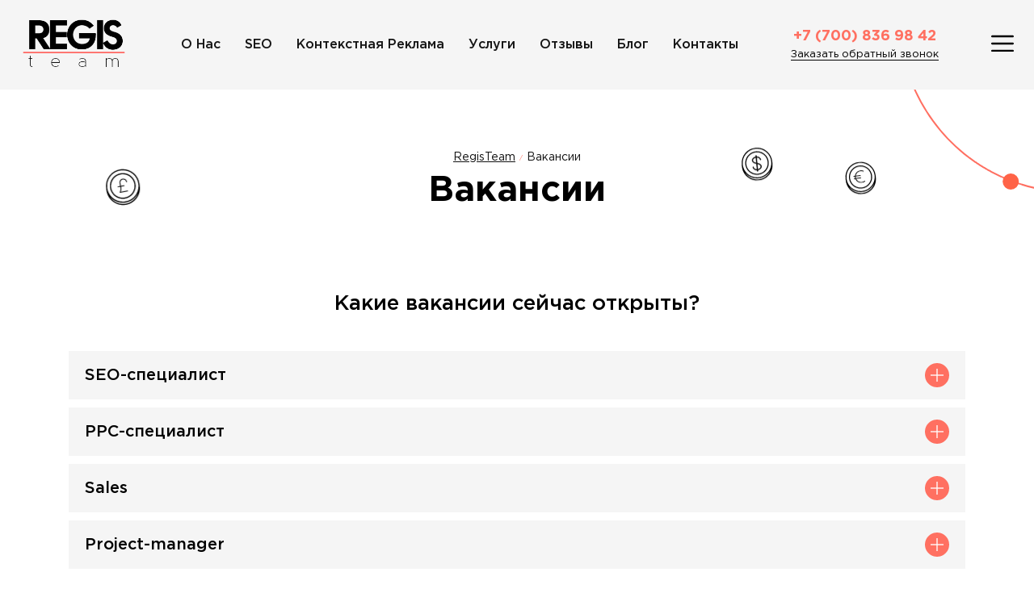

--- FILE ---
content_type: text/html; charset=UTF-8
request_url: https://registeam.kz/vacancy/
body_size: 16022
content:
<!doctype html>
<html lang="ru-RU">
<head>
	<meta charset="UTF-8">
	<meta name="viewport" content="width=device-width, initial-scale=1">
	<meta name="google-site-verification" content="_vYDASdO0A9lo22PxNdCdXCjp4S4v4Oaib0VbOaiiu8" />
    <meta name="facebook-domain-verification" content="kfhp8bdug70a9ae7v0r0vht5ufnp00" />

	<meta name='robots' content='index, follow, max-image-preview:large, max-snippet:-1, max-video-preview:-1' />
	<style>img:is([sizes="auto" i], [sizes^="auto," i]) { contain-intrinsic-size: 3000px 1500px }</style>
	<link rel="preload" href="https://registeam.kz/wp-content/plugins/rate-my-post/public/css/fonts/ratemypost.ttf" type="font/ttf" as="font" crossorigin="anonymous">
	<!-- This site is optimized with the Yoast SEO plugin v23.9 - https://yoast.com/wordpress/plugins/seo/ -->
	<title>Карьера и вакансии Digital-Агентства — RegisTeam</title>
	<meta name="description" content="Актуальная информация об открытых вакансиях в компании RegisTeam ➜ Большие возможности для карьерного роста ✮ Достойная оплата для крутых специалистов." />
	<link rel="canonical" href="https://registeam.kz/vacancy/" />
	<meta property="og:locale" content="ru_RU" />
	<meta property="og:type" content="article" />
	<meta property="og:title" content="Карьера и вакансии Digital-Агентства — RegisTeam" />
	<meta property="og:description" content="Актуальная информация об открытых вакансиях в компании RegisTeam ➜ Большие возможности для карьерного роста ✮ Достойная оплата для крутых специалистов." />
	<meta property="og:url" content="https://registeam.kz/vacancy/" />
	<meta property="og:site_name" content="RegisTeam" />
	<meta property="article:publisher" content="https://www.facebook.com/registeam/" />
	<meta property="article:modified_time" content="2024-12-30T10:27:34+00:00" />
	<meta property="og:image" content="https://registeam.kz/wp-content/uploads/2021/04/team.jpg" />
	<meta property="og:image:width" content="640" />
	<meta property="og:image:height" content="640" />
	<meta property="og:image:type" content="image/jpeg" />
	<meta name="twitter:card" content="summary_large_image" />
	<meta name="twitter:label1" content="Примерное время для чтения" />
	<meta name="twitter:data1" content="2 минуты" />
	<script type="application/ld+json" class="yoast-schema-graph">{"@context":"https://schema.org","@graph":[{"@type":"WebPage","@id":"https://registeam.kz/vacancy/","url":"https://registeam.kz/vacancy/","name":"Карьера и вакансии Digital-Агентства — RegisTeam","isPartOf":{"@id":"https://registeam.kz/#website"},"primaryImageOfPage":{"@id":"https://registeam.kz/vacancy/#primaryimage"},"image":{"@id":"https://registeam.kz/vacancy/#primaryimage"},"thumbnailUrl":"https://registeam.kz/wp-content/uploads/2021/04/team.jpg","datePublished":"2021-04-01T13:30:44+00:00","dateModified":"2024-12-30T10:27:34+00:00","description":"Актуальная информация об открытых вакансиях в компании RegisTeam ➜ Большие возможности для карьерного роста ✮ Достойная оплата для крутых специалистов.","breadcrumb":{"@id":"https://registeam.kz/vacancy/#breadcrumb"},"inLanguage":"ru-RU","potentialAction":[{"@type":"ReadAction","target":["https://registeam.kz/vacancy/"]}]},{"@type":"ImageObject","inLanguage":"ru-RU","@id":"https://registeam.kz/vacancy/#primaryimage","url":"https://registeam.kz/wp-content/uploads/2021/04/team.jpg","contentUrl":"https://registeam.kz/wp-content/uploads/2021/04/team.jpg","width":640,"height":640},{"@type":"BreadcrumbList","@id":"https://registeam.kz/vacancy/#breadcrumb","itemListElement":[{"@type":"ListItem","position":1,"name":"Главная страница","item":"https://registeam.kz/"},{"@type":"ListItem","position":2,"name":"Вакансии"}]},{"@type":"WebSite","@id":"https://registeam.kz/#website","url":"https://registeam.kz/","name":"RegisTeam","description":"Ещё один сайт на WordPress","publisher":{"@id":"https://registeam.kz/#organization"},"potentialAction":[{"@type":"SearchAction","target":{"@type":"EntryPoint","urlTemplate":"https://registeam.kz/?s={search_term_string}"},"query-input":{"@type":"PropertyValueSpecification","valueRequired":true,"valueName":"search_term_string"}}],"inLanguage":"ru-RU"},{"@type":"Organization","@id":"https://registeam.kz/#organization","name":"RegisTeam","url":"https://registeam.kz/","logo":{"@type":"ImageObject","inLanguage":"ru-RU","@id":"https://registeam.kz/#/schema/logo/image/","url":"https://registeam.kz/wp-content/uploads/2020/11/logo.svg","contentUrl":"https://registeam.kz/wp-content/uploads/2020/11/logo.svg","width":134,"height":67,"caption":"RegisTeam"},"image":{"@id":"https://registeam.kz/#/schema/logo/image/"},"sameAs":["https://www.facebook.com/registeam/","https://www.youtube.com/channel/UC5qORuK5jdliGJAOPR5kS6A","https://www.instagram.com/regis_team/","https://www.linkedin.com/company/registeam"]}]}</script>
	<!-- / Yoast SEO plugin. -->


<link rel="alternate" type="application/rss+xml" title="RegisTeam &raquo; Лента" href="https://registeam.kz/feed/" />
<link rel="alternate" type="application/rss+xml" title="RegisTeam &raquo; Лента комментариев" href="https://registeam.kz/comments/feed/" />
<script>
window._wpemojiSettings = {"baseUrl":"https:\/\/s.w.org\/images\/core\/emoji\/15.0.3\/72x72\/","ext":".png","svgUrl":"https:\/\/s.w.org\/images\/core\/emoji\/15.0.3\/svg\/","svgExt":".svg","source":{"concatemoji":"https:\/\/registeam.kz\/wp-includes\/js\/wp-emoji-release.min.js?ver=6.7.4"}};
/*! This file is auto-generated */
!function(i,n){var o,s,e;function c(e){try{var t={supportTests:e,timestamp:(new Date).valueOf()};sessionStorage.setItem(o,JSON.stringify(t))}catch(e){}}function p(e,t,n){e.clearRect(0,0,e.canvas.width,e.canvas.height),e.fillText(t,0,0);var t=new Uint32Array(e.getImageData(0,0,e.canvas.width,e.canvas.height).data),r=(e.clearRect(0,0,e.canvas.width,e.canvas.height),e.fillText(n,0,0),new Uint32Array(e.getImageData(0,0,e.canvas.width,e.canvas.height).data));return t.every(function(e,t){return e===r[t]})}function u(e,t,n){switch(t){case"flag":return n(e,"\ud83c\udff3\ufe0f\u200d\u26a7\ufe0f","\ud83c\udff3\ufe0f\u200b\u26a7\ufe0f")?!1:!n(e,"\ud83c\uddfa\ud83c\uddf3","\ud83c\uddfa\u200b\ud83c\uddf3")&&!n(e,"\ud83c\udff4\udb40\udc67\udb40\udc62\udb40\udc65\udb40\udc6e\udb40\udc67\udb40\udc7f","\ud83c\udff4\u200b\udb40\udc67\u200b\udb40\udc62\u200b\udb40\udc65\u200b\udb40\udc6e\u200b\udb40\udc67\u200b\udb40\udc7f");case"emoji":return!n(e,"\ud83d\udc26\u200d\u2b1b","\ud83d\udc26\u200b\u2b1b")}return!1}function f(e,t,n){var r="undefined"!=typeof WorkerGlobalScope&&self instanceof WorkerGlobalScope?new OffscreenCanvas(300,150):i.createElement("canvas"),a=r.getContext("2d",{willReadFrequently:!0}),o=(a.textBaseline="top",a.font="600 32px Arial",{});return e.forEach(function(e){o[e]=t(a,e,n)}),o}function t(e){var t=i.createElement("script");t.src=e,t.defer=!0,i.head.appendChild(t)}"undefined"!=typeof Promise&&(o="wpEmojiSettingsSupports",s=["flag","emoji"],n.supports={everything:!0,everythingExceptFlag:!0},e=new Promise(function(e){i.addEventListener("DOMContentLoaded",e,{once:!0})}),new Promise(function(t){var n=function(){try{var e=JSON.parse(sessionStorage.getItem(o));if("object"==typeof e&&"number"==typeof e.timestamp&&(new Date).valueOf()<e.timestamp+604800&&"object"==typeof e.supportTests)return e.supportTests}catch(e){}return null}();if(!n){if("undefined"!=typeof Worker&&"undefined"!=typeof OffscreenCanvas&&"undefined"!=typeof URL&&URL.createObjectURL&&"undefined"!=typeof Blob)try{var e="postMessage("+f.toString()+"("+[JSON.stringify(s),u.toString(),p.toString()].join(",")+"));",r=new Blob([e],{type:"text/javascript"}),a=new Worker(URL.createObjectURL(r),{name:"wpTestEmojiSupports"});return void(a.onmessage=function(e){c(n=e.data),a.terminate(),t(n)})}catch(e){}c(n=f(s,u,p))}t(n)}).then(function(e){for(var t in e)n.supports[t]=e[t],n.supports.everything=n.supports.everything&&n.supports[t],"flag"!==t&&(n.supports.everythingExceptFlag=n.supports.everythingExceptFlag&&n.supports[t]);n.supports.everythingExceptFlag=n.supports.everythingExceptFlag&&!n.supports.flag,n.DOMReady=!1,n.readyCallback=function(){n.DOMReady=!0}}).then(function(){return e}).then(function(){var e;n.supports.everything||(n.readyCallback(),(e=n.source||{}).concatemoji?t(e.concatemoji):e.wpemoji&&e.twemoji&&(t(e.twemoji),t(e.wpemoji)))}))}((window,document),window._wpemojiSettings);
</script>
<style id='wp-emoji-styles-inline-css'>

	img.wp-smiley, img.emoji {
		display: inline !important;
		border: none !important;
		box-shadow: none !important;
		height: 1em !important;
		width: 1em !important;
		margin: 0 0.07em !important;
		vertical-align: -0.1em !important;
		background: none !important;
		padding: 0 !important;
	}
</style>
<link rel='stylesheet' id='wp-block-library-css' href='https://registeam.kz/wp-includes/css/dist/block-library/style.min.css?ver=6.7.4' media='all' />
<style id='safe-svg-svg-icon-style-inline-css'>
.safe-svg-cover{text-align:center}.safe-svg-cover .safe-svg-inside{display:inline-block;max-width:100%}.safe-svg-cover svg{height:100%;max-height:100%;max-width:100%;width:100%}

</style>
<style id='classic-theme-styles-inline-css'>
/*! This file is auto-generated */
.wp-block-button__link{color:#fff;background-color:#32373c;border-radius:9999px;box-shadow:none;text-decoration:none;padding:calc(.667em + 2px) calc(1.333em + 2px);font-size:1.125em}.wp-block-file__button{background:#32373c;color:#fff;text-decoration:none}
</style>
<style id='global-styles-inline-css'>
:root{--wp--preset--aspect-ratio--square: 1;--wp--preset--aspect-ratio--4-3: 4/3;--wp--preset--aspect-ratio--3-4: 3/4;--wp--preset--aspect-ratio--3-2: 3/2;--wp--preset--aspect-ratio--2-3: 2/3;--wp--preset--aspect-ratio--16-9: 16/9;--wp--preset--aspect-ratio--9-16: 9/16;--wp--preset--color--black: #000000;--wp--preset--color--cyan-bluish-gray: #abb8c3;--wp--preset--color--white: #ffffff;--wp--preset--color--pale-pink: #f78da7;--wp--preset--color--vivid-red: #cf2e2e;--wp--preset--color--luminous-vivid-orange: #ff6900;--wp--preset--color--luminous-vivid-amber: #fcb900;--wp--preset--color--light-green-cyan: #7bdcb5;--wp--preset--color--vivid-green-cyan: #00d084;--wp--preset--color--pale-cyan-blue: #8ed1fc;--wp--preset--color--vivid-cyan-blue: #0693e3;--wp--preset--color--vivid-purple: #9b51e0;--wp--preset--gradient--vivid-cyan-blue-to-vivid-purple: linear-gradient(135deg,rgba(6,147,227,1) 0%,rgb(155,81,224) 100%);--wp--preset--gradient--light-green-cyan-to-vivid-green-cyan: linear-gradient(135deg,rgb(122,220,180) 0%,rgb(0,208,130) 100%);--wp--preset--gradient--luminous-vivid-amber-to-luminous-vivid-orange: linear-gradient(135deg,rgba(252,185,0,1) 0%,rgba(255,105,0,1) 100%);--wp--preset--gradient--luminous-vivid-orange-to-vivid-red: linear-gradient(135deg,rgba(255,105,0,1) 0%,rgb(207,46,46) 100%);--wp--preset--gradient--very-light-gray-to-cyan-bluish-gray: linear-gradient(135deg,rgb(238,238,238) 0%,rgb(169,184,195) 100%);--wp--preset--gradient--cool-to-warm-spectrum: linear-gradient(135deg,rgb(74,234,220) 0%,rgb(151,120,209) 20%,rgb(207,42,186) 40%,rgb(238,44,130) 60%,rgb(251,105,98) 80%,rgb(254,248,76) 100%);--wp--preset--gradient--blush-light-purple: linear-gradient(135deg,rgb(255,206,236) 0%,rgb(152,150,240) 100%);--wp--preset--gradient--blush-bordeaux: linear-gradient(135deg,rgb(254,205,165) 0%,rgb(254,45,45) 50%,rgb(107,0,62) 100%);--wp--preset--gradient--luminous-dusk: linear-gradient(135deg,rgb(255,203,112) 0%,rgb(199,81,192) 50%,rgb(65,88,208) 100%);--wp--preset--gradient--pale-ocean: linear-gradient(135deg,rgb(255,245,203) 0%,rgb(182,227,212) 50%,rgb(51,167,181) 100%);--wp--preset--gradient--electric-grass: linear-gradient(135deg,rgb(202,248,128) 0%,rgb(113,206,126) 100%);--wp--preset--gradient--midnight: linear-gradient(135deg,rgb(2,3,129) 0%,rgb(40,116,252) 100%);--wp--preset--font-size--small: 13px;--wp--preset--font-size--medium: 20px;--wp--preset--font-size--large: 36px;--wp--preset--font-size--x-large: 42px;--wp--preset--spacing--20: 0.44rem;--wp--preset--spacing--30: 0.67rem;--wp--preset--spacing--40: 1rem;--wp--preset--spacing--50: 1.5rem;--wp--preset--spacing--60: 2.25rem;--wp--preset--spacing--70: 3.38rem;--wp--preset--spacing--80: 5.06rem;--wp--preset--shadow--natural: 6px 6px 9px rgba(0, 0, 0, 0.2);--wp--preset--shadow--deep: 12px 12px 50px rgba(0, 0, 0, 0.4);--wp--preset--shadow--sharp: 6px 6px 0px rgba(0, 0, 0, 0.2);--wp--preset--shadow--outlined: 6px 6px 0px -3px rgba(255, 255, 255, 1), 6px 6px rgba(0, 0, 0, 1);--wp--preset--shadow--crisp: 6px 6px 0px rgba(0, 0, 0, 1);}:where(.is-layout-flex){gap: 0.5em;}:where(.is-layout-grid){gap: 0.5em;}body .is-layout-flex{display: flex;}.is-layout-flex{flex-wrap: wrap;align-items: center;}.is-layout-flex > :is(*, div){margin: 0;}body .is-layout-grid{display: grid;}.is-layout-grid > :is(*, div){margin: 0;}:where(.wp-block-columns.is-layout-flex){gap: 2em;}:where(.wp-block-columns.is-layout-grid){gap: 2em;}:where(.wp-block-post-template.is-layout-flex){gap: 1.25em;}:where(.wp-block-post-template.is-layout-grid){gap: 1.25em;}.has-black-color{color: var(--wp--preset--color--black) !important;}.has-cyan-bluish-gray-color{color: var(--wp--preset--color--cyan-bluish-gray) !important;}.has-white-color{color: var(--wp--preset--color--white) !important;}.has-pale-pink-color{color: var(--wp--preset--color--pale-pink) !important;}.has-vivid-red-color{color: var(--wp--preset--color--vivid-red) !important;}.has-luminous-vivid-orange-color{color: var(--wp--preset--color--luminous-vivid-orange) !important;}.has-luminous-vivid-amber-color{color: var(--wp--preset--color--luminous-vivid-amber) !important;}.has-light-green-cyan-color{color: var(--wp--preset--color--light-green-cyan) !important;}.has-vivid-green-cyan-color{color: var(--wp--preset--color--vivid-green-cyan) !important;}.has-pale-cyan-blue-color{color: var(--wp--preset--color--pale-cyan-blue) !important;}.has-vivid-cyan-blue-color{color: var(--wp--preset--color--vivid-cyan-blue) !important;}.has-vivid-purple-color{color: var(--wp--preset--color--vivid-purple) !important;}.has-black-background-color{background-color: var(--wp--preset--color--black) !important;}.has-cyan-bluish-gray-background-color{background-color: var(--wp--preset--color--cyan-bluish-gray) !important;}.has-white-background-color{background-color: var(--wp--preset--color--white) !important;}.has-pale-pink-background-color{background-color: var(--wp--preset--color--pale-pink) !important;}.has-vivid-red-background-color{background-color: var(--wp--preset--color--vivid-red) !important;}.has-luminous-vivid-orange-background-color{background-color: var(--wp--preset--color--luminous-vivid-orange) !important;}.has-luminous-vivid-amber-background-color{background-color: var(--wp--preset--color--luminous-vivid-amber) !important;}.has-light-green-cyan-background-color{background-color: var(--wp--preset--color--light-green-cyan) !important;}.has-vivid-green-cyan-background-color{background-color: var(--wp--preset--color--vivid-green-cyan) !important;}.has-pale-cyan-blue-background-color{background-color: var(--wp--preset--color--pale-cyan-blue) !important;}.has-vivid-cyan-blue-background-color{background-color: var(--wp--preset--color--vivid-cyan-blue) !important;}.has-vivid-purple-background-color{background-color: var(--wp--preset--color--vivid-purple) !important;}.has-black-border-color{border-color: var(--wp--preset--color--black) !important;}.has-cyan-bluish-gray-border-color{border-color: var(--wp--preset--color--cyan-bluish-gray) !important;}.has-white-border-color{border-color: var(--wp--preset--color--white) !important;}.has-pale-pink-border-color{border-color: var(--wp--preset--color--pale-pink) !important;}.has-vivid-red-border-color{border-color: var(--wp--preset--color--vivid-red) !important;}.has-luminous-vivid-orange-border-color{border-color: var(--wp--preset--color--luminous-vivid-orange) !important;}.has-luminous-vivid-amber-border-color{border-color: var(--wp--preset--color--luminous-vivid-amber) !important;}.has-light-green-cyan-border-color{border-color: var(--wp--preset--color--light-green-cyan) !important;}.has-vivid-green-cyan-border-color{border-color: var(--wp--preset--color--vivid-green-cyan) !important;}.has-pale-cyan-blue-border-color{border-color: var(--wp--preset--color--pale-cyan-blue) !important;}.has-vivid-cyan-blue-border-color{border-color: var(--wp--preset--color--vivid-cyan-blue) !important;}.has-vivid-purple-border-color{border-color: var(--wp--preset--color--vivid-purple) !important;}.has-vivid-cyan-blue-to-vivid-purple-gradient-background{background: var(--wp--preset--gradient--vivid-cyan-blue-to-vivid-purple) !important;}.has-light-green-cyan-to-vivid-green-cyan-gradient-background{background: var(--wp--preset--gradient--light-green-cyan-to-vivid-green-cyan) !important;}.has-luminous-vivid-amber-to-luminous-vivid-orange-gradient-background{background: var(--wp--preset--gradient--luminous-vivid-amber-to-luminous-vivid-orange) !important;}.has-luminous-vivid-orange-to-vivid-red-gradient-background{background: var(--wp--preset--gradient--luminous-vivid-orange-to-vivid-red) !important;}.has-very-light-gray-to-cyan-bluish-gray-gradient-background{background: var(--wp--preset--gradient--very-light-gray-to-cyan-bluish-gray) !important;}.has-cool-to-warm-spectrum-gradient-background{background: var(--wp--preset--gradient--cool-to-warm-spectrum) !important;}.has-blush-light-purple-gradient-background{background: var(--wp--preset--gradient--blush-light-purple) !important;}.has-blush-bordeaux-gradient-background{background: var(--wp--preset--gradient--blush-bordeaux) !important;}.has-luminous-dusk-gradient-background{background: var(--wp--preset--gradient--luminous-dusk) !important;}.has-pale-ocean-gradient-background{background: var(--wp--preset--gradient--pale-ocean) !important;}.has-electric-grass-gradient-background{background: var(--wp--preset--gradient--electric-grass) !important;}.has-midnight-gradient-background{background: var(--wp--preset--gradient--midnight) !important;}.has-small-font-size{font-size: var(--wp--preset--font-size--small) !important;}.has-medium-font-size{font-size: var(--wp--preset--font-size--medium) !important;}.has-large-font-size{font-size: var(--wp--preset--font-size--large) !important;}.has-x-large-font-size{font-size: var(--wp--preset--font-size--x-large) !important;}
:where(.wp-block-post-template.is-layout-flex){gap: 1.25em;}:where(.wp-block-post-template.is-layout-grid){gap: 1.25em;}
:where(.wp-block-columns.is-layout-flex){gap: 2em;}:where(.wp-block-columns.is-layout-grid){gap: 2em;}
:root :where(.wp-block-pullquote){font-size: 1.5em;line-height: 1.6;}
</style>
<link rel='stylesheet' id='contact-form-7-css' href='https://registeam.kz/wp-content/plugins/contact-form-7/includes/css/styles.css?ver=5.9.8' media='all' />
<link rel='stylesheet' id='dashicons-css' href='https://registeam.kz/wp-includes/css/dashicons.min.css?ver=6.7.4' media='all' />
<link rel='stylesheet' id='post-views-counter-frontend-css' href='https://registeam.kz/wp-content/plugins/post-views-counter/css/frontend.min.css?ver=1.4.8' media='all' />
<link rel='stylesheet' id='rate-my-post-css' href='https://registeam.kz/wp-content/plugins/rate-my-post/public/css/rate-my-post.min.css?ver=4.2.4' media='all' />
<style id='rate-my-post-inline-css'>
@media (hover: hover) {.rmp-rating-widget .rmp-icon--hovered {color: #FE6F61;    -webkit-background-clip: initial;    -webkit-text-fill-color: initial;    background: transparent;    -webkit-transition: .1s color ease-in;    transition: .1s color ease-in;}}.rmp-rating-widget .rmp-icon--processing-rating {  color: #FF912C;  -webkit-background-clip: initial;  -webkit-text-fill-color: initial;  background: transparent;}.rmp-widgets-container.rmp-wp-plugin.rmp-main-container .rmp-heading--title {  font-size: 14px;}.rmp-widgets-container.rmp-wp-plugin.rmp-main-container .rmp-heading--subtitle {  font-size: 14px;} .rmp-widgets-container p {  font-size: 14px;}.rmp-rating-widget .rmp-icon--ratings {  font-size: 28px;}
</style>
<link rel='stylesheet' id='registeam-style-css' href='https://registeam.kz/wp-content/themes/registeam/style.css?ver=1.0.0' media='all' />
<link rel='stylesheet' id='registeam-mmenu-css' href='https://registeam.kz/wp-content/themes/registeam/css/mmenu.css?ver=3.0.7' media='all' />
<link rel='stylesheet' id='registeam-fancybox-css' href='https://registeam.kz/wp-content/themes/registeam/css/jquery.fancybox.min.css?ver=3.5.7' media='all' />
<link rel='stylesheet' id='registeam-owl-carousel-css' href='https://registeam.kz/wp-content/themes/registeam/css/owl.carousel.min.css?ver=2.3.4' media='all' />
<link rel="https://api.w.org/" href="https://registeam.kz/wp-json/" /><link rel="alternate" title="JSON" type="application/json" href="https://registeam.kz/wp-json/wp/v2/pages/612" /><link rel="EditURI" type="application/rsd+xml" title="RSD" href="https://registeam.kz/xmlrpc.php?rsd" />
<meta name="generator" content="WordPress 6.7.4" />
<link rel='shortlink' href='https://registeam.kz/?p=612' />
<link rel="alternate" title="oEmbed (JSON)" type="application/json+oembed" href="https://registeam.kz/wp-json/oembed/1.0/embed?url=https%3A%2F%2Fregisteam.kz%2Fvacancy%2F" />
<link rel="alternate" title="oEmbed (XML)" type="text/xml+oembed" href="https://registeam.kz/wp-json/oembed/1.0/embed?url=https%3A%2F%2Fregisteam.kz%2Fvacancy%2F&#038;format=xml" />
			<style>
				.e-con.e-parent:nth-of-type(n+4):not(.e-lazyloaded):not(.e-no-lazyload),
				.e-con.e-parent:nth-of-type(n+4):not(.e-lazyloaded):not(.e-no-lazyload) * {
					background-image: none !important;
				}
				@media screen and (max-height: 1024px) {
					.e-con.e-parent:nth-of-type(n+3):not(.e-lazyloaded):not(.e-no-lazyload),
					.e-con.e-parent:nth-of-type(n+3):not(.e-lazyloaded):not(.e-no-lazyload) * {
						background-image: none !important;
					}
				}
				@media screen and (max-height: 640px) {
					.e-con.e-parent:nth-of-type(n+2):not(.e-lazyloaded):not(.e-no-lazyload),
					.e-con.e-parent:nth-of-type(n+2):not(.e-lazyloaded):not(.e-no-lazyload) * {
						background-image: none !important;
					}
				}
			</style>
			<link rel="icon" href="https://registeam.kz/wp-content/uploads/2020/12/favicon.ico" sizes="32x32" />
<link rel="icon" href="https://registeam.kz/wp-content/uploads/2020/12/favicon.ico" sizes="192x192" />
<link rel="apple-touch-icon" href="https://registeam.kz/wp-content/uploads/2020/12/favicon.ico" />
<meta name="msapplication-TileImage" content="https://registeam.kz/wp-content/uploads/2020/12/favicon.ico" />
    
       
	<!-- Google Tag Manager -->
	<script>(function(w,d,s,l,i){w[l]=w[l]||[];w[l].push({'gtm.start':
	new Date().getTime(),event:'gtm.js'});var f=d.getElementsByTagName(s)[0],
	j=d.createElement(s),dl=l!='dataLayer'?'&l='+l:'';j.async=true;j.src=
	'https://www.googletagmanager.com/gtm.js?id='+i+dl;f.parentNode.insertBefore(j,f);
	})(window,document,'script','dataLayer','GTM-TX8G6FF');</script>
	<!-- End Google Tag Manager -->
	</head>

<body class="page-template page-template-page-templates page-template-vacancies page-template-page-templatesvacancies-php page page-id-612 page-parent wp-custom-logo no-sidebar elementor-default elementor-kit-3118">
	 
	<!-- Google Tag Manager (noscript) -->
	<noscript><iframe src="https://www.googletagmanager.com/ns.html?id=GTM-TX8G6FF"
	height="0" width="0" style="display:none;visibility:hidden"></iframe></noscript>
	<!-- End Google Tag Manager (noscript) -->
	<div id="page" class="site">
    <header id="masthead" class="site-header">
        <div class="header-container header-wrapper">
            <div class="header-logo">
                <a href="https://registeam.kz/" class="custom-logo-link" rel="home"><img width="134" height="67" src="https://registeam.kz/wp-content/uploads/2020/11/logo.svg" class="custom-logo" alt="RegisTeam" decoding="async" /></a>            </div>
            <div class="header-bottom">
                <nav id="site-navigation" class="main-navigation">
                    <button class="menu-toggle" aria-controls="primary-menu" aria-expanded="false">Primary Menu</button>
                    <div class="menu-menu-1-container"><ul id="primary-menu" class="menu"><li id="menu-item-23" class="menu-item menu-item-type-post_type menu-item-object-page menu-item-23"><a href="https://registeam.kz/about-us/">О нас</a></li>
<li id="menu-item-20" class="menu-item menu-item-type-post_type menu-item-object-page menu-item-20"><a href="https://registeam.kz/seo/">SEO</a></li>
<li id="menu-item-494" class="menu-item menu-item-type-post_type menu-item-object-page menu-item-494"><a href="https://registeam.kz/contextual_advertising/">Контекстная реклама</a></li>
<li id="menu-item-25" class="menu-item menu-item-type-post_type menu-item-object-page menu-item-25"><a href="https://registeam.kz/services/">Услуги</a></li>
<li id="menu-item-550" class="menu-item menu-item-type-post_type menu-item-object-page menu-item-550"><a href="https://registeam.kz/otzivy-o-kompanii/">Отзывы</a></li>
<li id="menu-item-26" class="menu-item menu-item-type-custom menu-item-object-custom menu-item-26"><a href="https://blog.registeam.com/ru/">Блог</a></li>
<li id="menu-item-21" class="menu-item menu-item-type-post_type menu-item-object-page menu-item-21"><a href="https://registeam.kz/contact-us/">Контакты</a></li>
</ul></div>                </nav><!-- #site-navigation -->
                <div class="header-bottom__contacts">
                                            <div class="header-contacts__phone"><a href="tel:+77008369842">+7 (700) 836 98 42</a></div>
                                        <div class="header-callback" data-fancybox data-src="#call-back-popup">Заказать обратный звонок</div>
                </div>
            </div><!-- .header-bottom -->
            <div class="off-canvas-menu__btn" id="off-canvas-btn"><img src="/wp-content/themes/registeam/images/icon/open-menu.svg" alt="" width="28" height="28"></div>
        </div><!-- .container -->
    </header><!-- #masthead -->

    <main id="primary" class="site-main page-vacancies">
        <div class="reviews-hero">
            <div class="atom__substract-container">
                <svg xmlns="http://www.w3.org/2000/svg" width="534" height="478" viewBox="0 0 534 478" fill="none">
                    <path id="motionPath" fill-rule="evenodd" clip-rule="evenodd"
                          d="m194.869,341.341c51.774,36.308 117.511,48.195 182.748,33.047c-65.173,13.08 -130.321,1.276 -181.6,-34.685l-1.148,1.638z" fill="none"></path>
                    <path fill-rule="evenodd" clip-rule="evenodd"
                          d="M 143.539 -5.23329e-05 C109.215 54.9842 94.1566 119.293 101.539 180.784 C109.523 247.279 143.094 305.033 194.869 341.341 C246.643 377.649 312.38 389.536 377.617 374.388 C437.945 360.379 493.276 324.312 533.277 273.309 L531.637 272.159 C491.907 322.778 436.991 358.548 377.164 372.44 C312.444 387.468 247.296 375.664 196.017 339.703 C144.738 303.743 111.445 246.514 103.525 180.546 C96.2037 119.566 111.124 55.748 145.179 1.1499 L 143.539 -5.23329e-05 Z" fill="#FF6F61"></path>
                    <circle id="circle" r="10" cx="0" cy="0" fill="tomato"  />
                    <animateMotion
                            xlink:href="#circle"
                            dur="17s"
                            begin="0s"
                            from=""
                            fill="freeze"
                            repeatCount="indefinite">
                        <mpath xlink:href="#motionPath" />
                    </animateMotion>
                </svg>
            </div>
            <div class="container page-all-services-hero__block">
                <div class="page-all-services-hero__wrapper">
                    <div class="service-breadcrumbs">
                        <div class="breadcrumbs" itemscope itemtype="https://schema.org/BreadcrumbList">
							<!-- Breadcrumb NavXT 7.3.1 -->
<span itemprop="itemListElement" itemscope itemtype="https://schema.org/ListItem"><a itemprop="item" title="Перейти к RegisTeam." href="https://registeam.kz" class="home" ><span itemprop="name">RegisTeam</span></a><meta itemprop="position" content="1"></span><span class="breadcrumb-sep">/</span><span itemprop="itemListElement" itemscope itemtype="https://schema.org/ListItem"><span itemprop="name" class="post post-page current-item">Вакансии</span><meta property="url" content="https://registeam.kz/vacancy/"><meta itemprop="position" content="2"></span>                        </div>
                    </div>
					                        <div class="page-all-services-hero__title">Вакансии</div>
					                </div>
            </div>
            <div class="all-services-hero-icon all-services-hero__pound">
                <img src="/wp-content/themes/registeam/images/figures/pound.svg" width="50" height="50" alt="">
            </div>

            <div class="all-services-hero-icon all-services-hero__dollar">
                <img loading="lazy" src="/wp-content/themes/registeam/images/figures/dollar.svg" width="45" height="45" alt="">
            </div>
            <div class="all-services-hero-icon all-services-hero__euro">
                <img loading="lazy" src="/wp-content/themes/registeam/images/figures/euro.svg" width="45" height="45" alt="">
            </div>
        </div><!-- .all-services-hero -->

        <div class="container">
                        <div class="vacancies-list">
                <div class="faq-block">
                                            <div class="faq-block__title vacancies-list-title">Какие вакансии сейчас открыты?</div>
                                                                <a href="https://registeam.kz/vacancy/seo-%D1%81%D0%BF%D0%B5%D1%86%D0%B8%D0%B0%D0%BB%D0%B8%D1%81%D1%82/" class="faq-block__item">
                            <div class="faq-block__question">
                                <div class="faq-block__question-text ">SEO-специалист</div>
                                <div class="faq-block__arrow">
                                    <svg width="16px" height="16px" viewBox="0 0 24 24" xmlns="http://www.w3.org/2000/svg" xmlns:xlink="http://www.w3.org/1999/xlink"> <g stroke="none" stroke-width="2px" fill="none" fill-rule="evenodd" stroke-linecap="square"> <g transform="translate(1.000000, 1.000000)" stroke="#ffffff" class="faq-plus"> <path d="M0,11 L22,11"></path> <path d="M11,0 L11,22"></path> </g> </g> </svg>
                                </div>
                            </div>
                        </a>
                                            <a href="https://registeam.kz/vacancy/ppc-%D1%81%D0%BF%D0%B5%D1%86%D0%B8%D0%B0%D0%BB%D0%B8%D1%81%D1%82/" class="faq-block__item">
                            <div class="faq-block__question">
                                <div class="faq-block__question-text ">PPC-специалист</div>
                                <div class="faq-block__arrow">
                                    <svg width="16px" height="16px" viewBox="0 0 24 24" xmlns="http://www.w3.org/2000/svg" xmlns:xlink="http://www.w3.org/1999/xlink"> <g stroke="none" stroke-width="2px" fill="none" fill-rule="evenodd" stroke-linecap="square"> <g transform="translate(1.000000, 1.000000)" stroke="#ffffff" class="faq-plus"> <path d="M0,11 L22,11"></path> <path d="M11,0 L11,22"></path> </g> </g> </svg>
                                </div>
                            </div>
                        </a>
                                            <a href="https://registeam.kz/vacancy/sales/" class="faq-block__item">
                            <div class="faq-block__question">
                                <div class="faq-block__question-text ">Sales</div>
                                <div class="faq-block__arrow">
                                    <svg width="16px" height="16px" viewBox="0 0 24 24" xmlns="http://www.w3.org/2000/svg" xmlns:xlink="http://www.w3.org/1999/xlink"> <g stroke="none" stroke-width="2px" fill="none" fill-rule="evenodd" stroke-linecap="square"> <g transform="translate(1.000000, 1.000000)" stroke="#ffffff" class="faq-plus"> <path d="M0,11 L22,11"></path> <path d="M11,0 L11,22"></path> </g> </g> </svg>
                                </div>
                            </div>
                        </a>
                                            <a href="https://registeam.kz/vacancy/project-manager-menedzher-proektov/" class="faq-block__item">
                            <div class="faq-block__question">
                                <div class="faq-block__question-text ">Project-manager</div>
                                <div class="faq-block__arrow">
                                    <svg width="16px" height="16px" viewBox="0 0 24 24" xmlns="http://www.w3.org/2000/svg" xmlns:xlink="http://www.w3.org/1999/xlink"> <g stroke="none" stroke-width="2px" fill="none" fill-rule="evenodd" stroke-linecap="square"> <g transform="translate(1.000000, 1.000000)" stroke="#ffffff" class="faq-plus"> <path d="M0,11 L22,11"></path> <path d="M11,0 L11,22"></path> </g> </g> </svg>
                                </div>
                            </div>
                        </a>
                                    </div>
            </div>
            
            
<div class="wp-block-columns is-layout-flex wp-container-core-columns-is-layout-1 wp-block-columns-is-layout-flex">
<div class="wp-block-column is-layout-flow wp-block-column-is-layout-flow" style="flex-basis:33.33%"><div class="wp-block-image is-style-default">
<figure class="aligncenter size-large"><img loading="lazy" decoding="async" width="640" height="640" src="https://registeam.kz/wp-content/uploads/2021/04/team.jpg" alt="" class="wp-image-628" srcset="https://registeam.kz/wp-content/uploads/2021/04/team.jpg 640w, https://registeam.kz/wp-content/uploads/2021/04/team-300x300.jpg 300w, https://registeam.kz/wp-content/uploads/2021/04/team-150x150.jpg 150w" sizes="(max-width: 640px) 100vw, 640px" /></figure></div></div>



<div class="wp-block-column is-layout-flow wp-block-column-is-layout-flow" style="flex-basis:66.66%">
<h2 class="wp-block-heading"><strong>Почему мы?</strong></h2>



<p>Мы стремимся к тому, чтобы наши сотрудники постоянно развивали профессиональные навыки и росли как специалисты, используя внутренние программы и внешние ресурсы. Для этого мы регулярно обновляем информационную базу для актуальности данных и дважды в год оплачиваем профессиональное обучение/менторские сессии.</p>



<p>От кандидатов мы также ожидаем стремления к обучению, профессиональному росту и готовности осваивать новые направления. Не менее важны и командные навыки – насколько быстро вы адаптируетесь и как эффективно взаимодействуете с другими членами команды.</p>
</div>
</div>



<p><strong>Каких личных качеств мы ждем от кандидатов:</strong></p>



<ul class="wp-block-list">
<li>целеустремленность. Видите цель, видите препятствия и умеете их преодолевать? Тогда мы точно сработаемся!</li>



<li>инициативность. Если вы не привыкли ждать распоряжения на каждое дело и готовы вникать в свою работу, искать лучшие решения из всех, работать с нами вам будет просто и удобно.</li>



<li>ответственность. Один и важнейших навыков любого человека — умение принимать самостоятельные и нести за них ответственность, который мы также высоко ценим.</li>



<li>честность. Перед коллегами, заказчиками и собой, в первую очередь.</li>



<li>системность. Грамотное распределение рабочего времени между несколькими задачами и даже проектами – то, что поможет вам добиться максимальной эффективности.</li>



<li>самоорганизованность. Грамотное распределение рабочего времени между несколькими задачами и даже проектами — то, что поможет добиться вам максимальной эффективности.</li>



<li>здоровое чувство юмора. Ну уж куда без того важного навыка!</li>
</ul>



<p><strong>Условия работы:</strong></p>



<ul class="wp-block-list">
<li>корпоративное обучение дважды в год, мероприятия и праздники;</li>



<li>доступ к закрытым тренингам и семинарам, дополнительная литература для обучения;</li>



<li>возможности для карьерного и финансового роста;</li>



<li>регулярные и честные выплаты;</li>



<li>рабочая неделя – пн – пт;</li>



<li>сб, вс – выходные + все официальные государственные праздники;</li>



<li>оплачиваемые отпуска – 26 рабочих дней, больничные – 5 дней со справкой.</li>
</ul>
        </div>

		
<div class="container form-footer-wrapper">
    <div class="grid">
        <div class="col col-6 col-lg">
            <div class="form-footer__left-col">
                <div class="form-footer__left-col-title"> Готовы стать частью команды? </div>
                <div class="form-footer__left-col-contacts">
                                            <a href="tel:+77008369842">+7 (700) 836 98 42</a>
                                                                <a href="mailto:hello@registeam.com">hello@registeam.com</a>
                                    </div>
            </div>
        </div>
        <div class="col col-6 col-lg">
            <div class="form-footer__right-col">
                <div class="form-footer__form-wrapper">
                    <div class="form-footer__form-title">Напишите нам</div>
                    
<div class="wpcf7 no-js" id="wpcf7-f122-o1" lang="ru-RU" dir="ltr">
<div class="screen-reader-response"><p role="status" aria-live="polite" aria-atomic="true"></p> <ul></ul></div>
<form action="/vacancy/#wpcf7-f122-o1" method="post" class="wpcf7-form init" aria-label="Контактная форма" novalidate="novalidate" data-status="init">
<div style="display: none;">
<input type="hidden" name="_wpcf7" value="122" />
<input type="hidden" name="_wpcf7_version" value="5.9.8" />
<input type="hidden" name="_wpcf7_locale" value="ru_RU" />
<input type="hidden" name="_wpcf7_unit_tag" value="wpcf7-f122-o1" />
<input type="hidden" name="_wpcf7_container_post" value="0" />
<input type="hidden" name="_wpcf7_posted_data_hash" value="" />
<input type="hidden" name="_wpcf7_recaptcha_response" value="" />
</div>
<div class="form-group">
	<p><label for="text-968" class="form-label">Как вас зовут?*</label><span class="wpcf7-form-control-wrap" data-name="text-968"><input size="40" maxlength="400" class="wpcf7-form-control wpcf7-text wpcf7-validates-as-required form-field" autocomplete="off" aria-required="true" aria-invalid="false" value="" type="text" name="text-968" /></span>
	</p>
</div>
<div class="form-group">
	<p><label for="text-968" class="form-label">Ваш номер телефона*</label><span class="wpcf7-form-control-wrap" data-name="tel-991"><input size="40" maxlength="400" class="wpcf7-form-control wpcf7-tel wpcf7-validates-as-required wpcf7-text wpcf7-validates-as-tel form-field" autocomplete="off" aria-required="true" aria-invalid="false" value="" type="tel" name="tel-991" /></span>
	</p>
</div>
<div class="form-group">
	<p><label for="email-61" class="form-label">E-mail*</label><span class="wpcf7-form-control-wrap" data-name="email-61"><input size="40" maxlength="400" class="wpcf7-form-control wpcf7-email wpcf7-validates-as-required wpcf7-text wpcf7-validates-as-email form-field" autocomplete="off" aria-required="true" aria-invalid="false" value="" type="email" name="email-61" /></span>
	</p>
</div>
<div class="form-group textarea">
	<p><label for="textarea-900" class="form-label">Комментарий</label><span class="wpcf7-form-control-wrap" data-name="textarea-900"><textarea cols="40" rows="10" maxlength="2000" class="wpcf7-form-control wpcf7-textarea form-field" aria-invalid="false" name="textarea-900"></textarea></span>
	</p>
</div>
<div class="grid">
	<div class="col col-lg">
		<p><input class="wpcf7-form-control wpcf7-submit has-spinner button button-theme__main-fill" type="submit" value="Отправить" />
		</p>
	</div>
	<div class="col col-lg col-align-middle form-privacy-text">
		<p>Я принимаю условия <a href="/privacy-policy/">политики конфиденциальности</a>
		</p>
	</div>
</div><p style="display: none !important;" class="akismet-fields-container" data-prefix="_wpcf7_ak_"><label>&#916;<textarea name="_wpcf7_ak_hp_textarea" cols="45" rows="8" maxlength="100"></textarea></label><input type="hidden" id="ak_js_1" name="_wpcf7_ak_js" value="81"/><script>document.getElementById( "ak_js_1" ).setAttribute( "value", ( new Date() ).getTime() );</script></p><div class="wpcf7-response-output" aria-hidden="true"></div>
</form>
</div>
                </div>
                <div class="form-footer__rhombuses">
                    <img class="form-footer__rhombus-blue" src="/wp-content/themes/registeam/images/figures/rhombus_blue.svg" width="100" height="100" alt="">
                    <img class="form-footer__rhombus-red" src="/wp-content/themes/registeam/images/figures/rhombus_red_bordered.svg" width="100" height="100" alt="">
                </div>
            </div>
        </div>
    </div>
</div>

		<!-- FeedbackWP Plugin --><div  class="rmp-widgets-container rmp-wp-plugin rmp-main-container js-rmp-widgets-container js-rmp-widgets-container--612 "  data-post-id="612">    <!-- Rating widget -->  <div class="rmp-rating-widget js-rmp-rating-widget">          <p class="rmp-heading rmp-heading--title">        Вам понравилась статья?      </p>            <div class="rmp-rating-widget__icons">      <ul class="rmp-rating-widget__icons-list js-rmp-rating-icons-list">                  <li class="rmp-rating-widget__icons-list__icon js-rmp-rating-item" data-descriptive-rating="Бесполезно" data-value="1">            <i class="js-rmp-rating-icon rmp-icon rmp-icon--ratings rmp-icon--star rmp-icon--full-highlight"></i>          </li>                  <li class="rmp-rating-widget__icons-list__icon js-rmp-rating-item" data-descriptive-rating="Отчасти полезно" data-value="2">            <i class="js-rmp-rating-icon rmp-icon rmp-icon--ratings rmp-icon--star rmp-icon--full-highlight"></i>          </li>                  <li class="rmp-rating-widget__icons-list__icon js-rmp-rating-item" data-descriptive-rating="Полезно" data-value="3">            <i class="js-rmp-rating-icon rmp-icon rmp-icon--ratings rmp-icon--star rmp-icon--full-highlight"></i>          </li>                  <li class="rmp-rating-widget__icons-list__icon js-rmp-rating-item" data-descriptive-rating="Довольно полезно" data-value="4">            <i class="js-rmp-rating-icon rmp-icon rmp-icon--ratings rmp-icon--star rmp-icon--full-highlight"></i>          </li>                  <li class="rmp-rating-widget__icons-list__icon js-rmp-rating-item" data-descriptive-rating="Очень полезно" data-value="5">            <i class="js-rmp-rating-icon rmp-icon rmp-icon--ratings rmp-icon--star rmp-icon--full-highlight"></i>          </li>              </ul>    </div>    <p class="rmp-rating-widget__hover-text js-rmp-hover-text"></p>    <button class="rmp-rating-widget__submit-btn rmp-btn js-submit-rating-btn">      Отправить оценку    </button>    <p class="rmp-rating-widget__results js-rmp-results ">      Средняя оценка <span class="rmp-rating-widget__results__rating js-rmp-avg-rating">5</span> / 5. Количество оценок: <span class="rmp-rating-widget__results__votes js-rmp-vote-count">2</span>    </p>    <p class="rmp-rating-widget__not-rated js-rmp-not-rated rmp-rating-widget__not-rated--hidden">          </p>    <p class="rmp-rating-widget__msg js-rmp-msg"></p>  </div>  <!--Structured data -->  <script type="application/ld+json">{  "@context": "http://schema.org",  "@type": "Product",  "aggregateRating": {    "@type": "AggregateRating",    "bestRating": "5",    "ratingCount": "2",    "ratingValue": "5"  },  "image": "https://registeam.kz/wp-content/uploads/2020/11/logo.svg",  "name": "Вакансии",  "description": "Вакансии"}</script>        <!-- Feedback widget -->    <div class="rmp-feedback-widget js-rmp-feedback-widget">  <p class="rmp-heading rmp-heading--title">    Сожалеем, что вы поставили низкую оценку!  </p>  <p class="rmp-heading rmp-heading--subtitle">    Позвольте нам стать лучше!  </p>    <div class="rmp-feedback-widget__container">    <p class="rmp-feedback-widget__text">      Расскажите, как нам стать лучше?    </p>    <textarea class="rmp-feedback-widget__input js-rmp-feedback-input" rows="5" id="feedback-text"></textarea>    <button type="button" class="rmp-feedback-widget__btn rmp-btn rmp-btn--large js-rmp-feedback-button">      Отправить отзыв    </button>    <div class="rmp-feedback-widget__loader js-rmp-feedback-loader">      <div></div><div></div><div></div>    </div>    <p class="rmp-feedback-widget__msg js-rmp-feedback-msg"></p>  </div>  </div>    </div>
    </main><!-- #main -->

<footer id="colophon" class="site-footer">
    <div class="container">
        <div class="footer-top">
            <div class="site-info">
				                    <div class="footer-logo"><img width="160" height="103" src="https://registeam.kz/wp-content/uploads/2020/12/logo_light_2_1-e1602245353151.png" class="attachment-full size-full" alt="" decoding="async" /></div>
								                    <div class="footer-phone"><a href="tel:+77008369842">+7 (700) 836 98 42</a></div>
								                    <div class="footer-mail"><a href="mailto:hello@registeam.com">hello@registeam.com</a></div>
								                    <div class="footer-address">
                        ТОО "РЕГИС КАЗАХСТАН"<br>
г. Костанай, Республика Казахстан, 110000<br>
ул. Байтурсынова, д.95 офис 420                    </div>
				
                <div class="footer-copyright">© 2010 - 2026 Regis Team™</div>
            </div><!-- .site-info -->
            <div class="footer-widgets">
				<section id="nav_menu-4" class="widget widget_nav_menu"><div class="widget-title">Категории</div><div class="menu-footer-kategorii-container"><ul id="menu-footer-kategorii" class="menu"><li id="menu-item-2411" class="menu-item menu-item-type-post_type menu-item-object-page menu-item-2411"><a href="https://registeam.kz/seo-v-regionah/">SEO в регионах</a></li>
<li id="menu-item-2410" class="menu-item menu-item-type-post_type menu-item-object-page menu-item-2410"><a href="https://registeam.kz/ppc-v-regionah/">PPC в регионах</a></li>
<li id="menu-item-2409" class="menu-item menu-item-type-post_type menu-item-object-page menu-item-2409"><a href="https://registeam.kz/seo-po-cms/">SEO по CMS</a></li>
<li id="menu-item-2407" class="menu-item menu-item-type-post_type menu-item-object-page menu-item-2407"><a href="https://registeam.kz/prodvizhenie-sajtov/">Продвижение сайтов</a></li>
<li id="menu-item-2408" class="menu-item menu-item-type-post_type menu-item-object-page menu-item-2408"><a href="https://registeam.kz/razrabotka-saytov/">Разработка сайтов</a></li>
</ul></div></section><section id="nav_menu-2" class="widget widget_nav_menu"><div class="widget-title">Услуги</div><div class="menu-uslugi-container"><ul id="menu-uslugi" class="menu"><li id="menu-item-636" class="menu-item menu-item-type-post_type menu-item-object-page menu-item-636"><a href="https://registeam.kz/contextual_advertising/">Контекстная реклама</a></li>
<li id="menu-item-635" class="menu-item menu-item-type-post_type menu-item-object-page menu-item-635"><a href="https://registeam.kz/seo/">SEO</a></li>
<li id="menu-item-1417" class="menu-item menu-item-type-post_type menu-item-object-page menu-item-1417"><a href="https://registeam.kz/instagram_advertising/">Таргетированная реклама Instagram</a></li>
</ul></div></section><section id="nav_menu-3" class="widget widget_nav_menu"><div class="widget-title">Информация</div><div class="menu-informacija-container"><ul id="menu-informacija" class="menu"><li id="menu-item-126" class="menu-item menu-item-type-post_type menu-item-object-page menu-item-126"><a href="https://registeam.kz/about-us/">О компании</a></li>
<li id="menu-item-2474" class="menu-item menu-item-type-post_type menu-item-object-page menu-item-2474"><a href="https://registeam.kz/aleksandr-benedychuk/">CEO RegisTeam</a></li>
<li id="menu-item-127" class="menu-item menu-item-type-custom menu-item-object-custom menu-item-127"><a href="https://blog.registeam.com/ru/">Блог</a></li>
<li id="menu-item-634" class="menu-item menu-item-type-post_type menu-item-object-page current-menu-item page_item page-item-612 current_page_item menu-item-634"><a href="https://registeam.kz/vacancy/" aria-current="page">Вакансии</a></li>
<li id="menu-item-125" class="menu-item menu-item-type-post_type menu-item-object-page menu-item-125"><a href="https://registeam.kz/contact-us/">Контакты</a></li>
<li id="menu-item-3414" class="menu-item menu-item-type-custom menu-item-object-custom menu-item-3414"><a href="https://registeam.kz/articles/">SEO для бизнеса</a></li>
</ul></div></section>            </div>
        </div><!-- /footer-top -->
    </div>
    <div class="footer-sep"></div>
    <div class="container">
        <div class="footer-bottom">
            <div class="footer-certificates">
                                                            <div class="footer-certificate-item">
                            <img width="149" height="50" src="https://registeam.kz/wp-content/uploads/2023/09/google-partner.png" class="attachment-full size-full" alt="" decoding="async" />                        </div>
                                            <div class="footer-certificate-item">
                            <img width="149" height="50" src="https://registeam.kz/wp-content/uploads/2023/09/google.png" class="attachment-full size-full" alt="" decoding="async" />                        </div>
                                            <div class="footer-certificate-item">
                            <img width="223" height="50" src="https://registeam.kz/wp-content/uploads/2023/09/zoho-partner.png" class="attachment-full size-full" alt="" decoding="async" />                        </div>
                                                    <div class="footer-certificate-item footer-clutch-widget">
                                            <script type="text/javascript" src="https://widget.clutch.co/static/js/widget.js" async></script>
                                        <div class="clutch-widget" data-url="https://widget.clutch.co" data-widget-type="2" data-height="45" data-nofollow="true" data-expandifr="true" data-clutchcompany-id="115090"></div>
                </div>
            </div>
            <div class="footer-socials__wrapper">
				                    <div class="footer-sociallinks__item">
                        <a href="https://www.facebook.com/registeam/" target="_blank" rel="nofollow noopener"> <svg class="footer-sociallinks__svg" version="1.1" id="Layer_1" xmlns="http://www.w3.org/2000/svg" xmlns:xlink="http://www.w3.org/1999/xlink" x="0px" y="0px" width="30px" height="30px" viewBox="0 0 48 48" enable-background="new 0 0 48 48" xml:space="preserve"><desc>Facebook</desc><path style="fill:#ffffff;" d="M47.761,24c0,13.121-10.638,23.76-23.758,23.76C10.877,47.76,0.239,37.121,0.239,24c0-13.124,10.638-23.76,23.764-23.76C37.123,0.24,47.761,10.876,47.761,24 M20.033,38.85H26.2V24.01h4.163l0.539-5.242H26.2v-3.083c0-1.156,0.769-1.427,1.308-1.427h3.318V9.168L26.258,9.15c-5.072,0-6.225,3.796-6.225,6.224v3.394H17.1v5.242h2.933V38.85z"></path></svg> </a>
                    </div>
								                    <div class="footer-sociallinks__item">
                        <a href="https://www.youtube.com/channel/UC5qORuK5jdliGJAOPR5kS6A" target="_blank" rel="nofollow noopener"> <svg class="footer-sociallinks__svg" version="1.1" id="Layer_1" xmlns="http://www.w3.org/2000/svg" xmlns:xlink="http://www.w3.org/1999/xlink" x="0px" y="0px" width="30px" height="30px" viewBox="0 0 48 48" enable-background="new 0 0 48 48" xml:space="preserve"><desc>Youtube</desc><path style="fill:#ffffff;" d="M24 0.0130005C37.248 0.0130005 47.987 10.753 47.987 24C47.987 37.247 37.247 47.987 24 47.987C10.753 47.987 0.0130005 37.247 0.0130005 24C0.0130005 10.753 10.752 0.0130005 24 0.0130005ZM35.815 18.093C35.565 16.756 34.452 15.758 33.173 15.635C30.119 15.439 27.054 15.28 23.995 15.278C20.936 15.276 17.882 15.432 14.828 15.625C13.544 15.749 12.431 16.742 12.182 18.084C11.898 20.017 11.756 21.969 11.756 23.92C11.756 25.871 11.898 27.823 12.182 29.756C12.431 31.098 13.544 32.21 14.828 32.333C17.883 32.526 20.935 32.723 23.995 32.723C27.053 32.723 30.121 32.551 33.173 32.353C34.452 32.229 35.565 31.084 35.815 29.747C36.101 27.817 36.244 25.868 36.244 23.919C36.244 21.971 36.101 20.023 35.815 18.093ZM21.224 27.435V20.32L27.851 23.878L21.224 27.435Z"></path></svg> </a>
                    </div>
								                    <div class="footer-sociallinks__item">
                        <a href="https://www.instagram.com/regis_team/" target="_blank" rel="nofollow noopener"> <svg class="footer-sociallinks__svg" version="1.1" id="Layer_1" xmlns="http://www.w3.org/2000/svg" xmlns:xlink="http://www.w3.org/1999/xlink" width="30px" height="30px" viewBox="0 0 30 30" xml:space="preserve"><desc>Instagram</desc><path style="fill:#ffffff;" d="M15,11.014 C12.801,11.014 11.015,12.797 11.015,15 C11.015,17.202 12.802,18.987 15,18.987 C17.199,18.987 18.987,17.202 18.987,15 C18.987,12.797 17.199,11.014 15,11.014 L15,11.014 Z M15,17.606 C13.556,17.606 12.393,16.439 12.393,15 C12.393,13.561 13.556,12.394 15,12.394 C16.429,12.394 17.607,13.561 17.607,15 C17.607,16.439 16.444,17.606 15,17.606 L15,17.606 Z"></path><path style="fill:#ffffff;" d="M19.385,9.556 C18.872,9.556 18.465,9.964 18.465,10.477 C18.465,10.989 18.872,11.396 19.385,11.396 C19.898,11.396 20.306,10.989 20.306,10.477 C20.306,9.964 19.897,9.556 19.385,9.556 L19.385,9.556 Z"></path><path style="fill:#ffffff;" d="M15.002,0.15 C6.798,0.15 0.149,6.797 0.149,15 C0.149,23.201 6.798,29.85 15.002,29.85 C23.201,29.85 29.852,23.202 29.852,15 C29.852,6.797 23.201,0.15 15.002,0.15 L15.002,0.15 Z M22.666,18.265 C22.666,20.688 20.687,22.666 18.25,22.666 L11.75,22.666 C9.312,22.666 7.333,20.687 7.333,18.28 L7.333,11.734 C7.333,9.312 9.311,7.334 11.75,7.334 L18.25,7.334 C20.688,7.334 22.666,9.312 22.666,11.734 L22.666,18.265 L22.666,18.265 Z"></path></svg> </a>
                    </div>
								                    <div class="footer-sociallinks__item">
                        <a href="https://www.linkedin.com/company/registeam" target="_blank" rel="nofollow noopener"><svg class="footer-sociallinks__svg" version="1.1" id="Layer_1" xmlns="http://www.w3.org/2000/svg" xmlns:xlink="http://www.w3.org/1999/xlink" x="0px" y="0px" width="30px" height="30px" viewBox="0 0 48 48" enable-background="new 0 0 48 48" xml:space="preserve"><desc>LinkedIn</desc><path style="fill:#ffffff;" d="M8.99402 37.97V38.47H9.49402H15.714H16.214V37.97V17.9659V17.4659H15.714H9.49402H8.99402V17.9659V37.97ZM26.077 19.2614V17.969V17.469H25.577H19.613H19.113V17.969V37.973V38.473H19.613H25.829H26.329V37.973V28.077C26.329 26.7816 26.4561 25.6098 26.9179 24.7713C27.1424 24.3639 27.4438 24.0395 27.8525 23.8131C28.2641 23.585 28.814 23.4399 29.558 23.4399C30.2745 23.4399 30.7691 23.6067 31.1207 23.8523C31.4735 24.0988 31.7253 24.4547 31.9038 24.906C32.2721 25.8373 32.29 27.0626 32.29 28.245V37.974V38.474H32.79H39H39.5V37.974V27C39.5 24.2955 39.2136 21.7867 38.0551 19.9487C36.8633 18.0579 34.8148 16.9709 31.546 16.9709C29.0885 16.9709 27.2261 18.003 26.077 19.2614ZM47.501 24C47.501 36.9798 36.9789 47.5 24.001 47.5C11.0211 47.5 0.499023 36.9798 0.499023 24C0.499023 11.0222 11.0211 0.5 24.001 0.5C36.9788 0.5 47.501 11.0261 47.501 24ZM12.604 15.74C14.8675 15.74 16.706 13.9008 16.706 11.634C16.706 9.36816 14.8674 7.52905 12.604 7.52905C10.3344 7.52905 8.5 9.36834 8.5 11.634C8.5 13.8952 10.3339 15.74 12.604 15.74Z"></path></svg></a>
                    </div>
								            </div>
        </div><!-- /.footer-bottom -->
        <div class="footer-grecaptcha">
            <div class="grecaptcha-note">
                This site is protected by reCAPTCHA and the Google
                <a href="https://policies.google.com/privacy">Privacy Policy</a> and
                <a href="https://policies.google.com/terms">Terms of Service</a> apply.
            </div>
        </div>
    </div><!-- /.container -->
</footer><!-- #colophon -->
</div><!-- #page -->

<!-- Off canvas menu -->
<nav id="off-canvas-menu">
    <ul id="primary-menu" class="menu"><li id="menu-item-2090" class="menu-item menu-item-type-post_type menu-item-object-page menu-item-2090"><a href="https://registeam.kz/about-us/">О нас</a></li>
<li id="menu-item-2093" class="menu-item menu-item-type-post_type menu-item-object-page menu-item-2093"><a href="https://registeam.kz/seo/">SEO</a></li>
<li id="menu-item-2094" class="menu-item menu-item-type-post_type menu-item-object-page menu-item-2094"><a href="https://registeam.kz/contextual_advertising/">Контекстная реклама</a></li>
<li id="menu-item-2092" class="menu-item menu-item-type-post_type menu-item-object-page menu-item-2092"><a href="https://registeam.kz/services/">Услуги</a></li>
<li id="menu-item-2091" class="menu-item menu-item-type-post_type menu-item-object-page menu-item-2091"><a href="https://registeam.kz/otzivy-o-kompanii/">Отзывы</a></li>
<li id="menu-item-2088" class="menu-item menu-item-type-post_type menu-item-object-page menu-item-2088"><a href="https://registeam.kz/kejsy/">Кейсы</a></li>
<li id="menu-item-2095" class="menu-item menu-item-type-custom menu-item-object-custom menu-item-2095"><a href="https://blog.registeam.com/ru/">Блог</a></li>
<li id="menu-item-2089" class="menu-item menu-item-type-post_type menu-item-object-page menu-item-2089"><a href="https://registeam.kz/contact-us/">Контакты</a></li>
</ul></nav>
<!-- /Off canvas menu -->

<!-- Popup form -->
<div style="display: none;" id="get-consultation-popup">
    <div class="popup-form">
        <div class="popup-form-title">Оставьте заявку</div>
        <div class="popup-form-subtitle">Мы свяжемся с вами и обсудим <br>работу по вашему проекту</div>
		
<div class="wpcf7 no-js" id="wpcf7-f132-o2" lang="ru-RU" dir="ltr">
<div class="screen-reader-response"><p role="status" aria-live="polite" aria-atomic="true"></p> <ul></ul></div>
<form action="/vacancy/#wpcf7-f132-o2" method="post" class="wpcf7-form init" aria-label="Контактная форма" novalidate="novalidate" data-status="init">
<div style="display: none;">
<input type="hidden" name="_wpcf7" value="132" />
<input type="hidden" name="_wpcf7_version" value="5.9.8" />
<input type="hidden" name="_wpcf7_locale" value="ru_RU" />
<input type="hidden" name="_wpcf7_unit_tag" value="wpcf7-f132-o2" />
<input type="hidden" name="_wpcf7_container_post" value="0" />
<input type="hidden" name="_wpcf7_posted_data_hash" value="" />
<input type="hidden" name="_wpcf7_recaptcha_response" value="" />
</div>
<div class="form-group">
	<p><label for="text-968" class="form-label">Как вас зовут?</label><span class="wpcf7-form-control-wrap" data-name="text-968"><input size="40" maxlength="400" class="wpcf7-form-control wpcf7-text wpcf7-validates-as-required form-field" autocomplete="off" aria-required="true" aria-invalid="false" value="" type="text" name="text-968" /></span>
	</p>
</div>
<div class="form-group">
	<p><label for="text-968" class="form-label">Телефон</label><span class="wpcf7-form-control-wrap" data-name="tel-991"><input size="40" maxlength="400" class="wpcf7-form-control wpcf7-tel wpcf7-validates-as-required wpcf7-text wpcf7-validates-as-tel form-field" autocomplete="off" aria-required="true" aria-invalid="false" value="" type="tel" name="tel-991" /></span>
	</p>
</div>
<p><input class="wpcf7-form-control wpcf7-submit has-spinner" type="submit" value="Отправить" />
</p><p style="display: none !important;" class="akismet-fields-container" data-prefix="_wpcf7_ak_"><label>&#916;<textarea name="_wpcf7_ak_hp_textarea" cols="45" rows="8" maxlength="100"></textarea></label><input type="hidden" id="ak_js_2" name="_wpcf7_ak_js" value="134"/><script>document.getElementById( "ak_js_2" ).setAttribute( "value", ( new Date() ).getTime() );</script></p><div class="wpcf7-response-output" aria-hidden="true"></div>
</form>
</div>
        <div class="accept-privacy">Я принимаю условия <a href="/private-policy/">политики конфиденциальности</a></div>
    </div>
</div>

<div style="display: none;" id="call-back-popup">
    <div class="popup-form">
        <div class="popup-form-title">Оставьте заявку</div>
        <div class="popup-form-subtitle">Мы свяжемся с вами и ответим <br>на все интересующие вас вопросы</div>
		
<div class="wpcf7 no-js" id="wpcf7-f133-o3" lang="ru-RU" dir="ltr">
<div class="screen-reader-response"><p role="status" aria-live="polite" aria-atomic="true"></p> <ul></ul></div>
<form action="/vacancy/#wpcf7-f133-o3" method="post" class="wpcf7-form init" aria-label="Контактная форма" novalidate="novalidate" data-status="init">
<div style="display: none;">
<input type="hidden" name="_wpcf7" value="133" />
<input type="hidden" name="_wpcf7_version" value="5.9.8" />
<input type="hidden" name="_wpcf7_locale" value="ru_RU" />
<input type="hidden" name="_wpcf7_unit_tag" value="wpcf7-f133-o3" />
<input type="hidden" name="_wpcf7_container_post" value="0" />
<input type="hidden" name="_wpcf7_posted_data_hash" value="" />
<input type="hidden" name="_wpcf7_recaptcha_response" value="" />
</div>
<div class="form-group">
	<p><label for="text-968-call" class="form-label">Как вас зовут?</label><span class="wpcf7-form-control-wrap" data-name="text-968-call"><input size="40" maxlength="400" class="wpcf7-form-control wpcf7-text wpcf7-validates-as-required form-field" autocomplete="off" aria-required="true" aria-invalid="false" value="" type="text" name="text-968-call" /></span>
	</p>
</div>
<div class="form-group">
	<p><label for="tel-968-call" class="form-label">Телефон</label><span class="wpcf7-form-control-wrap" data-name="tel-991-call"><input size="40" maxlength="400" class="wpcf7-form-control wpcf7-tel wpcf7-validates-as-required wpcf7-text wpcf7-validates-as-tel form-field" autocomplete="off" aria-required="true" aria-invalid="false" value="" type="tel" name="tel-991-call" /></span>
	</p>
</div>
<p><input class="wpcf7-form-control wpcf7-submit has-spinner" type="submit" value="Отправить" />
</p><p style="display: none !important;" class="akismet-fields-container" data-prefix="_wpcf7_ak_"><label>&#916;<textarea name="_wpcf7_ak_hp_textarea" cols="45" rows="8" maxlength="100"></textarea></label><input type="hidden" id="ak_js_3" name="_wpcf7_ak_js" value="34"/><script>document.getElementById( "ak_js_3" ).setAttribute( "value", ( new Date() ).getTime() );</script></p><div class="wpcf7-response-output" aria-hidden="true"></div>
</form>
</div>
        <div class="accept-privacy">Я принимаю условия <a href="/private-policy/">политики конфиденциальности</a></div>
    </div>
</div>

<div style="display: none;" id="get-free-audit">
    <div class="popup-form">
        <div class="popup-form-title">Оставьте заявку на бесплатный аудит</div>
        <div class="popup-form-subtitle">Мы свяжемся с вами и ответим <br>на все интересующие вас вопросы</div>
		
<div class="wpcf7 no-js" id="wpcf7-f463-o4" lang="ru-RU" dir="ltr">
<div class="screen-reader-response"><p role="status" aria-live="polite" aria-atomic="true"></p> <ul></ul></div>
<form action="/vacancy/#wpcf7-f463-o4" method="post" class="wpcf7-form init" aria-label="Контактная форма" novalidate="novalidate" data-status="init">
<div style="display: none;">
<input type="hidden" name="_wpcf7" value="463" />
<input type="hidden" name="_wpcf7_version" value="5.9.8" />
<input type="hidden" name="_wpcf7_locale" value="ru_RU" />
<input type="hidden" name="_wpcf7_unit_tag" value="wpcf7-f463-o4" />
<input type="hidden" name="_wpcf7_container_post" value="0" />
<input type="hidden" name="_wpcf7_posted_data_hash" value="" />
<input type="hidden" name="_wpcf7_recaptcha_response" value="" />
</div>
<div class="form-group">
	<p><label for="text-968" class="form-label">Как вас зовут?</label><span class="wpcf7-form-control-wrap" data-name="text-968"><input size="40" maxlength="400" class="wpcf7-form-control wpcf7-text wpcf7-validates-as-required form-field" autocomplete="off" aria-required="true" aria-invalid="false" value="" type="text" name="text-968" /></span>
	</p>
</div>
<div class="form-group">
	<p><label for="text-968" class="form-label">Телефон</label><span class="wpcf7-form-control-wrap" data-name="tel-991"><input size="40" maxlength="400" class="wpcf7-form-control wpcf7-tel wpcf7-validates-as-required wpcf7-text wpcf7-validates-as-tel form-field" autocomplete="off" aria-required="true" aria-invalid="false" value="" type="tel" name="tel-991" /></span>
	</p>
</div>
<p><input class="wpcf7-form-control wpcf7-submit has-spinner" type="submit" value="Отправить" />
</p><p style="display: none !important;" class="akismet-fields-container" data-prefix="_wpcf7_ak_"><label>&#916;<textarea name="_wpcf7_ak_hp_textarea" cols="45" rows="8" maxlength="100"></textarea></label><input type="hidden" id="ak_js_4" name="_wpcf7_ak_js" value="222"/><script>document.getElementById( "ak_js_4" ).setAttribute( "value", ( new Date() ).getTime() );</script></p><div class="wpcf7-response-output" aria-hidden="true"></div>
</form>
</div>
        <div class="accept-privacy">Я принимаю условия <a href="/private-policy/">политики конфиденциальности</a></div>
    </div>
</div>


<div style="display: none;" id="offer-service">
    <div class="popup-form">
        <div class="popup-form-title">Оставьте заявку</div>
        <div class="popup-form-subtitle">Заполните форму, мы свяжемся с вами <br>и обсудим работу по вашему проекту</div>
		
<div class="wpcf7 no-js" id="wpcf7-f464-o5" lang="ru-RU" dir="ltr">
<div class="screen-reader-response"><p role="status" aria-live="polite" aria-atomic="true"></p> <ul></ul></div>
<form action="/vacancy/#wpcf7-f464-o5" method="post" class="wpcf7-form init" aria-label="Контактная форма" novalidate="novalidate" data-status="init">
<div style="display: none;">
<input type="hidden" name="_wpcf7" value="464" />
<input type="hidden" name="_wpcf7_version" value="5.9.8" />
<input type="hidden" name="_wpcf7_locale" value="ru_RU" />
<input type="hidden" name="_wpcf7_unit_tag" value="wpcf7-f464-o5" />
<input type="hidden" name="_wpcf7_container_post" value="0" />
<input type="hidden" name="_wpcf7_posted_data_hash" value="" />
<input type="hidden" name="_wpcf7_recaptcha_response" value="" />
</div>
<div class="form-group">
	<p><label for="text-968" class="form-label">Как вас зовут?</label><span class="wpcf7-form-control-wrap" data-name="text-968"><input size="40" maxlength="400" class="wpcf7-form-control wpcf7-text wpcf7-validates-as-required form-field" autocomplete="off" aria-required="true" aria-invalid="false" value="" type="text" name="text-968" /></span>
	</p>
</div>
<div class="form-group">
	<p><label for="text-968" class="form-label">Телефон</label><span class="wpcf7-form-control-wrap" data-name="tel-991"><input size="40" maxlength="400" class="wpcf7-form-control wpcf7-tel wpcf7-validates-as-required wpcf7-text wpcf7-validates-as-tel form-field" autocomplete="off" aria-required="true" aria-invalid="false" value="" type="tel" name="tel-991" /></span>
	</p>
</div>
<input class="wpcf7-form-control wpcf7-hidden" id="cf7-service-name" value="" type="hidden" name="service-name" />
<p><input class="wpcf7-form-control wpcf7-submit has-spinner" type="submit" value="Отправить" />
</p><p style="display: none !important;" class="akismet-fields-container" data-prefix="_wpcf7_ak_"><label>&#916;<textarea name="_wpcf7_ak_hp_textarea" cols="45" rows="8" maxlength="100"></textarea></label><input type="hidden" id="ak_js_5" name="_wpcf7_ak_js" value="126"/><script>document.getElementById( "ak_js_5" ).setAttribute( "value", ( new Date() ).getTime() );</script></p><div class="wpcf7-response-output" aria-hidden="true"></div>
</form>
</div>
        <div class="accept-privacy">Я принимаю условия <a href="/private-policy/">политики конфиденциальности</a></div>
    </div>
</div>
<!-- /Popup form -->

			<script>
				const lazyloadRunObserver = () => {
					const lazyloadBackgrounds = document.querySelectorAll( `.e-con.e-parent:not(.e-lazyloaded)` );
					const lazyloadBackgroundObserver = new IntersectionObserver( ( entries ) => {
						entries.forEach( ( entry ) => {
							if ( entry.isIntersecting ) {
								let lazyloadBackground = entry.target;
								if( lazyloadBackground ) {
									lazyloadBackground.classList.add( 'e-lazyloaded' );
								}
								lazyloadBackgroundObserver.unobserve( entry.target );
							}
						});
					}, { rootMargin: '200px 0px 200px 0px' } );
					lazyloadBackgrounds.forEach( ( lazyloadBackground ) => {
						lazyloadBackgroundObserver.observe( lazyloadBackground );
					} );
				};
				const events = [
					'DOMContentLoaded',
					'elementor/lazyload/observe',
				];
				events.forEach( ( event ) => {
					document.addEventListener( event, lazyloadRunObserver );
				} );
			</script>
			<style id='core-block-supports-inline-css'>
.wp-container-core-columns-is-layout-1{flex-wrap:nowrap;}
</style>
<script src="https://registeam.kz/wp-includes/js/dist/hooks.min.js?ver=4d63a3d491d11ffd8ac6" id="wp-hooks-js"></script>
<script src="https://registeam.kz/wp-includes/js/dist/i18n.min.js?ver=5e580eb46a90c2b997e6" id="wp-i18n-js"></script>
<script id="wp-i18n-js-after">
wp.i18n.setLocaleData( { 'text direction\u0004ltr': [ 'ltr' ] } );
</script>
<script src="https://registeam.kz/wp-content/plugins/contact-form-7/includes/swv/js/index.js?ver=5.9.8" id="swv-js"></script>
<script id="contact-form-7-js-extra">
var wpcf7 = {"api":{"root":"https:\/\/registeam.kz\/wp-json\/","namespace":"contact-form-7\/v1"}};
</script>
<script id="contact-form-7-js-translations">
( function( domain, translations ) {
	var localeData = translations.locale_data[ domain ] || translations.locale_data.messages;
	localeData[""].domain = domain;
	wp.i18n.setLocaleData( localeData, domain );
} )( "contact-form-7", {"translation-revision-date":"2024-03-12 08:39:31+0000","generator":"GlotPress\/4.0.1","domain":"messages","locale_data":{"messages":{"":{"domain":"messages","plural-forms":"nplurals=3; plural=(n % 10 == 1 && n % 100 != 11) ? 0 : ((n % 10 >= 2 && n % 10 <= 4 && (n % 100 < 12 || n % 100 > 14)) ? 1 : 2);","lang":"ru"},"Error:":["\u041e\u0448\u0438\u0431\u043a\u0430:"]}},"comment":{"reference":"includes\/js\/index.js"}} );
</script>
<script src="https://registeam.kz/wp-content/plugins/contact-form-7/includes/js/index.js?ver=5.9.8" id="contact-form-7-js"></script>
<script id="rate-my-post-js-extra">
var rmp_frontend = {"admin_ajax":"https:\/\/registeam.kz\/wp-admin\/admin-ajax.php","postID":"612","noVotes":"","cookie":"\u0412\u044b \u0443\u0436\u0435 \u0441\u0442\u0430\u0432\u0438\u043b\u0438 \u043e\u0446\u0435\u043d\u043a\u0443. \u0422\u0435\u043a\u0443\u0449\u0430\u044f \u043e\u0446\u0435\u043d\u043a\u0430 \u043d\u0435 \u0437\u0430\u0441\u0447\u0438\u0442\u0430\u043d\u0430!","afterVote":"\u0421\u043f\u0430\u0441\u0438\u0431\u043e \u0437\u0430 \u043e\u0446\u0435\u043d\u043a\u0443!","notShowRating":"1","social":"1","feedback":"2","cookieDisable":"1","emptyFeedback":"\u041d\u0430\u043f\u0438\u0448\u0438\u0442\u0435 \u043e\u0442\u0437\u044b\u0432","hoverTexts":"1","preventAccidental":"1","grecaptcha":"1","siteKey":"","votingPriv":"1","loggedIn":"","positiveThreshold":"2","ajaxLoad":"1","disableClearCache":"1","nonce":"0c2856423d"};
</script>
<script src="https://registeam.kz/wp-content/plugins/rate-my-post/public/js/rate-my-post.min.js?ver=4.2.4" id="rate-my-post-js"></script>
<script src="https://registeam.kz/wp-content/themes/registeam/js/jquery-3.5.1.min.js?ver=3.5.1" id="jquery-js"></script>
<script src="https://registeam.kz/wp-content/themes/registeam/js/jquery-migrate-3.3.1.min.js?ver=3.3.1" id="migrate-js"></script>
<script src="https://registeam.kz/wp-content/themes/registeam/js/navigation.js?ver=1.0.0" id="registeam-navigation-js"></script>
<script src="https://registeam.kz/wp-content/themes/registeam/js/mmenu.js?ver=3.0.7" id="registeam-mmenu-js"></script>
<script src="https://registeam.kz/wp-content/themes/registeam/js/jquery.fancybox.min.js?ver=3.5.7" id="registeam-fancybox-js"></script>
<script src="https://registeam.kz/wp-content/themes/registeam/js/jquery.mask.min.js?ver=1.14.16" id="registeam-input-mask-js"></script>
<script src="https://registeam.kz/wp-content/themes/registeam/js/owl.carousel.min.js?ver=2.3.4" id="registeam-owl-carousel-js"></script>
<script src="https://registeam.kz/wp-content/themes/registeam/js/typewriterjs.min.js?ver=2.12.1" id="registeam-typewriterjs-js"></script>
<script src="https://registeam.kz/wp-content/themes/registeam/js/tocbot.min.js?ver=4.27.4" id="registeam-tocbot-js"></script>
<script src="https://registeam.kz/wp-content/themes/registeam/js/table-of-contents.js?ver=1.0.0" id="registeam-toc-js"></script>
<script src="https://registeam.kz/wp-content/themes/registeam/js/custom.js?ver=1.0.0" id="registeam-custom-js"></script>
<script src="https://www.google.com/recaptcha/api.js?render=6LfbJEEaAAAAAIn_rHP6oX7HbbZaN__JzbENs9Hk&amp;ver=3.0" id="google-recaptcha-js"></script>
<script src="https://registeam.kz/wp-includes/js/dist/vendor/wp-polyfill.min.js?ver=3.15.0" id="wp-polyfill-js"></script>
<script id="wpcf7-recaptcha-js-extra">
var wpcf7_recaptcha = {"sitekey":"6LfbJEEaAAAAAIn_rHP6oX7HbbZaN__JzbENs9Hk","actions":{"homepage":"homepage","contactform":"contactform"}};
</script>
<script src="https://registeam.kz/wp-content/plugins/contact-form-7/modules/recaptcha/index.js?ver=5.9.8" id="wpcf7-recaptcha-js"></script>
<script defer src="https://registeam.kz/wp-content/plugins/akismet/_inc/akismet-frontend.js?ver=1732288357" id="akismet-frontend-js"></script>

    <script>
        jQuery(document).ready(function ($) {
            let $phoneLink = $(".off-canvas__phone a");
            $phoneLink.text("+7 (700) 836 98 42");
            $phoneLink.attr("href", "tel:+77008369842");
        });
    </script>

</body>
</html>


--- FILE ---
content_type: text/html; charset=utf-8
request_url: https://www.google.com/recaptcha/api2/anchor?ar=1&k=6LfbJEEaAAAAAIn_rHP6oX7HbbZaN__JzbENs9Hk&co=aHR0cHM6Ly9yZWdpc3RlYW0ua3o6NDQz&hl=en&v=N67nZn4AqZkNcbeMu4prBgzg&size=invisible&anchor-ms=20000&execute-ms=30000&cb=the90ct5iywg
body_size: 48496
content:
<!DOCTYPE HTML><html dir="ltr" lang="en"><head><meta http-equiv="Content-Type" content="text/html; charset=UTF-8">
<meta http-equiv="X-UA-Compatible" content="IE=edge">
<title>reCAPTCHA</title>
<style type="text/css">
/* cyrillic-ext */
@font-face {
  font-family: 'Roboto';
  font-style: normal;
  font-weight: 400;
  font-stretch: 100%;
  src: url(//fonts.gstatic.com/s/roboto/v48/KFO7CnqEu92Fr1ME7kSn66aGLdTylUAMa3GUBHMdazTgWw.woff2) format('woff2');
  unicode-range: U+0460-052F, U+1C80-1C8A, U+20B4, U+2DE0-2DFF, U+A640-A69F, U+FE2E-FE2F;
}
/* cyrillic */
@font-face {
  font-family: 'Roboto';
  font-style: normal;
  font-weight: 400;
  font-stretch: 100%;
  src: url(//fonts.gstatic.com/s/roboto/v48/KFO7CnqEu92Fr1ME7kSn66aGLdTylUAMa3iUBHMdazTgWw.woff2) format('woff2');
  unicode-range: U+0301, U+0400-045F, U+0490-0491, U+04B0-04B1, U+2116;
}
/* greek-ext */
@font-face {
  font-family: 'Roboto';
  font-style: normal;
  font-weight: 400;
  font-stretch: 100%;
  src: url(//fonts.gstatic.com/s/roboto/v48/KFO7CnqEu92Fr1ME7kSn66aGLdTylUAMa3CUBHMdazTgWw.woff2) format('woff2');
  unicode-range: U+1F00-1FFF;
}
/* greek */
@font-face {
  font-family: 'Roboto';
  font-style: normal;
  font-weight: 400;
  font-stretch: 100%;
  src: url(//fonts.gstatic.com/s/roboto/v48/KFO7CnqEu92Fr1ME7kSn66aGLdTylUAMa3-UBHMdazTgWw.woff2) format('woff2');
  unicode-range: U+0370-0377, U+037A-037F, U+0384-038A, U+038C, U+038E-03A1, U+03A3-03FF;
}
/* math */
@font-face {
  font-family: 'Roboto';
  font-style: normal;
  font-weight: 400;
  font-stretch: 100%;
  src: url(//fonts.gstatic.com/s/roboto/v48/KFO7CnqEu92Fr1ME7kSn66aGLdTylUAMawCUBHMdazTgWw.woff2) format('woff2');
  unicode-range: U+0302-0303, U+0305, U+0307-0308, U+0310, U+0312, U+0315, U+031A, U+0326-0327, U+032C, U+032F-0330, U+0332-0333, U+0338, U+033A, U+0346, U+034D, U+0391-03A1, U+03A3-03A9, U+03B1-03C9, U+03D1, U+03D5-03D6, U+03F0-03F1, U+03F4-03F5, U+2016-2017, U+2034-2038, U+203C, U+2040, U+2043, U+2047, U+2050, U+2057, U+205F, U+2070-2071, U+2074-208E, U+2090-209C, U+20D0-20DC, U+20E1, U+20E5-20EF, U+2100-2112, U+2114-2115, U+2117-2121, U+2123-214F, U+2190, U+2192, U+2194-21AE, U+21B0-21E5, U+21F1-21F2, U+21F4-2211, U+2213-2214, U+2216-22FF, U+2308-230B, U+2310, U+2319, U+231C-2321, U+2336-237A, U+237C, U+2395, U+239B-23B7, U+23D0, U+23DC-23E1, U+2474-2475, U+25AF, U+25B3, U+25B7, U+25BD, U+25C1, U+25CA, U+25CC, U+25FB, U+266D-266F, U+27C0-27FF, U+2900-2AFF, U+2B0E-2B11, U+2B30-2B4C, U+2BFE, U+3030, U+FF5B, U+FF5D, U+1D400-1D7FF, U+1EE00-1EEFF;
}
/* symbols */
@font-face {
  font-family: 'Roboto';
  font-style: normal;
  font-weight: 400;
  font-stretch: 100%;
  src: url(//fonts.gstatic.com/s/roboto/v48/KFO7CnqEu92Fr1ME7kSn66aGLdTylUAMaxKUBHMdazTgWw.woff2) format('woff2');
  unicode-range: U+0001-000C, U+000E-001F, U+007F-009F, U+20DD-20E0, U+20E2-20E4, U+2150-218F, U+2190, U+2192, U+2194-2199, U+21AF, U+21E6-21F0, U+21F3, U+2218-2219, U+2299, U+22C4-22C6, U+2300-243F, U+2440-244A, U+2460-24FF, U+25A0-27BF, U+2800-28FF, U+2921-2922, U+2981, U+29BF, U+29EB, U+2B00-2BFF, U+4DC0-4DFF, U+FFF9-FFFB, U+10140-1018E, U+10190-1019C, U+101A0, U+101D0-101FD, U+102E0-102FB, U+10E60-10E7E, U+1D2C0-1D2D3, U+1D2E0-1D37F, U+1F000-1F0FF, U+1F100-1F1AD, U+1F1E6-1F1FF, U+1F30D-1F30F, U+1F315, U+1F31C, U+1F31E, U+1F320-1F32C, U+1F336, U+1F378, U+1F37D, U+1F382, U+1F393-1F39F, U+1F3A7-1F3A8, U+1F3AC-1F3AF, U+1F3C2, U+1F3C4-1F3C6, U+1F3CA-1F3CE, U+1F3D4-1F3E0, U+1F3ED, U+1F3F1-1F3F3, U+1F3F5-1F3F7, U+1F408, U+1F415, U+1F41F, U+1F426, U+1F43F, U+1F441-1F442, U+1F444, U+1F446-1F449, U+1F44C-1F44E, U+1F453, U+1F46A, U+1F47D, U+1F4A3, U+1F4B0, U+1F4B3, U+1F4B9, U+1F4BB, U+1F4BF, U+1F4C8-1F4CB, U+1F4D6, U+1F4DA, U+1F4DF, U+1F4E3-1F4E6, U+1F4EA-1F4ED, U+1F4F7, U+1F4F9-1F4FB, U+1F4FD-1F4FE, U+1F503, U+1F507-1F50B, U+1F50D, U+1F512-1F513, U+1F53E-1F54A, U+1F54F-1F5FA, U+1F610, U+1F650-1F67F, U+1F687, U+1F68D, U+1F691, U+1F694, U+1F698, U+1F6AD, U+1F6B2, U+1F6B9-1F6BA, U+1F6BC, U+1F6C6-1F6CF, U+1F6D3-1F6D7, U+1F6E0-1F6EA, U+1F6F0-1F6F3, U+1F6F7-1F6FC, U+1F700-1F7FF, U+1F800-1F80B, U+1F810-1F847, U+1F850-1F859, U+1F860-1F887, U+1F890-1F8AD, U+1F8B0-1F8BB, U+1F8C0-1F8C1, U+1F900-1F90B, U+1F93B, U+1F946, U+1F984, U+1F996, U+1F9E9, U+1FA00-1FA6F, U+1FA70-1FA7C, U+1FA80-1FA89, U+1FA8F-1FAC6, U+1FACE-1FADC, U+1FADF-1FAE9, U+1FAF0-1FAF8, U+1FB00-1FBFF;
}
/* vietnamese */
@font-face {
  font-family: 'Roboto';
  font-style: normal;
  font-weight: 400;
  font-stretch: 100%;
  src: url(//fonts.gstatic.com/s/roboto/v48/KFO7CnqEu92Fr1ME7kSn66aGLdTylUAMa3OUBHMdazTgWw.woff2) format('woff2');
  unicode-range: U+0102-0103, U+0110-0111, U+0128-0129, U+0168-0169, U+01A0-01A1, U+01AF-01B0, U+0300-0301, U+0303-0304, U+0308-0309, U+0323, U+0329, U+1EA0-1EF9, U+20AB;
}
/* latin-ext */
@font-face {
  font-family: 'Roboto';
  font-style: normal;
  font-weight: 400;
  font-stretch: 100%;
  src: url(//fonts.gstatic.com/s/roboto/v48/KFO7CnqEu92Fr1ME7kSn66aGLdTylUAMa3KUBHMdazTgWw.woff2) format('woff2');
  unicode-range: U+0100-02BA, U+02BD-02C5, U+02C7-02CC, U+02CE-02D7, U+02DD-02FF, U+0304, U+0308, U+0329, U+1D00-1DBF, U+1E00-1E9F, U+1EF2-1EFF, U+2020, U+20A0-20AB, U+20AD-20C0, U+2113, U+2C60-2C7F, U+A720-A7FF;
}
/* latin */
@font-face {
  font-family: 'Roboto';
  font-style: normal;
  font-weight: 400;
  font-stretch: 100%;
  src: url(//fonts.gstatic.com/s/roboto/v48/KFO7CnqEu92Fr1ME7kSn66aGLdTylUAMa3yUBHMdazQ.woff2) format('woff2');
  unicode-range: U+0000-00FF, U+0131, U+0152-0153, U+02BB-02BC, U+02C6, U+02DA, U+02DC, U+0304, U+0308, U+0329, U+2000-206F, U+20AC, U+2122, U+2191, U+2193, U+2212, U+2215, U+FEFF, U+FFFD;
}
/* cyrillic-ext */
@font-face {
  font-family: 'Roboto';
  font-style: normal;
  font-weight: 500;
  font-stretch: 100%;
  src: url(//fonts.gstatic.com/s/roboto/v48/KFO7CnqEu92Fr1ME7kSn66aGLdTylUAMa3GUBHMdazTgWw.woff2) format('woff2');
  unicode-range: U+0460-052F, U+1C80-1C8A, U+20B4, U+2DE0-2DFF, U+A640-A69F, U+FE2E-FE2F;
}
/* cyrillic */
@font-face {
  font-family: 'Roboto';
  font-style: normal;
  font-weight: 500;
  font-stretch: 100%;
  src: url(//fonts.gstatic.com/s/roboto/v48/KFO7CnqEu92Fr1ME7kSn66aGLdTylUAMa3iUBHMdazTgWw.woff2) format('woff2');
  unicode-range: U+0301, U+0400-045F, U+0490-0491, U+04B0-04B1, U+2116;
}
/* greek-ext */
@font-face {
  font-family: 'Roboto';
  font-style: normal;
  font-weight: 500;
  font-stretch: 100%;
  src: url(//fonts.gstatic.com/s/roboto/v48/KFO7CnqEu92Fr1ME7kSn66aGLdTylUAMa3CUBHMdazTgWw.woff2) format('woff2');
  unicode-range: U+1F00-1FFF;
}
/* greek */
@font-face {
  font-family: 'Roboto';
  font-style: normal;
  font-weight: 500;
  font-stretch: 100%;
  src: url(//fonts.gstatic.com/s/roboto/v48/KFO7CnqEu92Fr1ME7kSn66aGLdTylUAMa3-UBHMdazTgWw.woff2) format('woff2');
  unicode-range: U+0370-0377, U+037A-037F, U+0384-038A, U+038C, U+038E-03A1, U+03A3-03FF;
}
/* math */
@font-face {
  font-family: 'Roboto';
  font-style: normal;
  font-weight: 500;
  font-stretch: 100%;
  src: url(//fonts.gstatic.com/s/roboto/v48/KFO7CnqEu92Fr1ME7kSn66aGLdTylUAMawCUBHMdazTgWw.woff2) format('woff2');
  unicode-range: U+0302-0303, U+0305, U+0307-0308, U+0310, U+0312, U+0315, U+031A, U+0326-0327, U+032C, U+032F-0330, U+0332-0333, U+0338, U+033A, U+0346, U+034D, U+0391-03A1, U+03A3-03A9, U+03B1-03C9, U+03D1, U+03D5-03D6, U+03F0-03F1, U+03F4-03F5, U+2016-2017, U+2034-2038, U+203C, U+2040, U+2043, U+2047, U+2050, U+2057, U+205F, U+2070-2071, U+2074-208E, U+2090-209C, U+20D0-20DC, U+20E1, U+20E5-20EF, U+2100-2112, U+2114-2115, U+2117-2121, U+2123-214F, U+2190, U+2192, U+2194-21AE, U+21B0-21E5, U+21F1-21F2, U+21F4-2211, U+2213-2214, U+2216-22FF, U+2308-230B, U+2310, U+2319, U+231C-2321, U+2336-237A, U+237C, U+2395, U+239B-23B7, U+23D0, U+23DC-23E1, U+2474-2475, U+25AF, U+25B3, U+25B7, U+25BD, U+25C1, U+25CA, U+25CC, U+25FB, U+266D-266F, U+27C0-27FF, U+2900-2AFF, U+2B0E-2B11, U+2B30-2B4C, U+2BFE, U+3030, U+FF5B, U+FF5D, U+1D400-1D7FF, U+1EE00-1EEFF;
}
/* symbols */
@font-face {
  font-family: 'Roboto';
  font-style: normal;
  font-weight: 500;
  font-stretch: 100%;
  src: url(//fonts.gstatic.com/s/roboto/v48/KFO7CnqEu92Fr1ME7kSn66aGLdTylUAMaxKUBHMdazTgWw.woff2) format('woff2');
  unicode-range: U+0001-000C, U+000E-001F, U+007F-009F, U+20DD-20E0, U+20E2-20E4, U+2150-218F, U+2190, U+2192, U+2194-2199, U+21AF, U+21E6-21F0, U+21F3, U+2218-2219, U+2299, U+22C4-22C6, U+2300-243F, U+2440-244A, U+2460-24FF, U+25A0-27BF, U+2800-28FF, U+2921-2922, U+2981, U+29BF, U+29EB, U+2B00-2BFF, U+4DC0-4DFF, U+FFF9-FFFB, U+10140-1018E, U+10190-1019C, U+101A0, U+101D0-101FD, U+102E0-102FB, U+10E60-10E7E, U+1D2C0-1D2D3, U+1D2E0-1D37F, U+1F000-1F0FF, U+1F100-1F1AD, U+1F1E6-1F1FF, U+1F30D-1F30F, U+1F315, U+1F31C, U+1F31E, U+1F320-1F32C, U+1F336, U+1F378, U+1F37D, U+1F382, U+1F393-1F39F, U+1F3A7-1F3A8, U+1F3AC-1F3AF, U+1F3C2, U+1F3C4-1F3C6, U+1F3CA-1F3CE, U+1F3D4-1F3E0, U+1F3ED, U+1F3F1-1F3F3, U+1F3F5-1F3F7, U+1F408, U+1F415, U+1F41F, U+1F426, U+1F43F, U+1F441-1F442, U+1F444, U+1F446-1F449, U+1F44C-1F44E, U+1F453, U+1F46A, U+1F47D, U+1F4A3, U+1F4B0, U+1F4B3, U+1F4B9, U+1F4BB, U+1F4BF, U+1F4C8-1F4CB, U+1F4D6, U+1F4DA, U+1F4DF, U+1F4E3-1F4E6, U+1F4EA-1F4ED, U+1F4F7, U+1F4F9-1F4FB, U+1F4FD-1F4FE, U+1F503, U+1F507-1F50B, U+1F50D, U+1F512-1F513, U+1F53E-1F54A, U+1F54F-1F5FA, U+1F610, U+1F650-1F67F, U+1F687, U+1F68D, U+1F691, U+1F694, U+1F698, U+1F6AD, U+1F6B2, U+1F6B9-1F6BA, U+1F6BC, U+1F6C6-1F6CF, U+1F6D3-1F6D7, U+1F6E0-1F6EA, U+1F6F0-1F6F3, U+1F6F7-1F6FC, U+1F700-1F7FF, U+1F800-1F80B, U+1F810-1F847, U+1F850-1F859, U+1F860-1F887, U+1F890-1F8AD, U+1F8B0-1F8BB, U+1F8C0-1F8C1, U+1F900-1F90B, U+1F93B, U+1F946, U+1F984, U+1F996, U+1F9E9, U+1FA00-1FA6F, U+1FA70-1FA7C, U+1FA80-1FA89, U+1FA8F-1FAC6, U+1FACE-1FADC, U+1FADF-1FAE9, U+1FAF0-1FAF8, U+1FB00-1FBFF;
}
/* vietnamese */
@font-face {
  font-family: 'Roboto';
  font-style: normal;
  font-weight: 500;
  font-stretch: 100%;
  src: url(//fonts.gstatic.com/s/roboto/v48/KFO7CnqEu92Fr1ME7kSn66aGLdTylUAMa3OUBHMdazTgWw.woff2) format('woff2');
  unicode-range: U+0102-0103, U+0110-0111, U+0128-0129, U+0168-0169, U+01A0-01A1, U+01AF-01B0, U+0300-0301, U+0303-0304, U+0308-0309, U+0323, U+0329, U+1EA0-1EF9, U+20AB;
}
/* latin-ext */
@font-face {
  font-family: 'Roboto';
  font-style: normal;
  font-weight: 500;
  font-stretch: 100%;
  src: url(//fonts.gstatic.com/s/roboto/v48/KFO7CnqEu92Fr1ME7kSn66aGLdTylUAMa3KUBHMdazTgWw.woff2) format('woff2');
  unicode-range: U+0100-02BA, U+02BD-02C5, U+02C7-02CC, U+02CE-02D7, U+02DD-02FF, U+0304, U+0308, U+0329, U+1D00-1DBF, U+1E00-1E9F, U+1EF2-1EFF, U+2020, U+20A0-20AB, U+20AD-20C0, U+2113, U+2C60-2C7F, U+A720-A7FF;
}
/* latin */
@font-face {
  font-family: 'Roboto';
  font-style: normal;
  font-weight: 500;
  font-stretch: 100%;
  src: url(//fonts.gstatic.com/s/roboto/v48/KFO7CnqEu92Fr1ME7kSn66aGLdTylUAMa3yUBHMdazQ.woff2) format('woff2');
  unicode-range: U+0000-00FF, U+0131, U+0152-0153, U+02BB-02BC, U+02C6, U+02DA, U+02DC, U+0304, U+0308, U+0329, U+2000-206F, U+20AC, U+2122, U+2191, U+2193, U+2212, U+2215, U+FEFF, U+FFFD;
}
/* cyrillic-ext */
@font-face {
  font-family: 'Roboto';
  font-style: normal;
  font-weight: 900;
  font-stretch: 100%;
  src: url(//fonts.gstatic.com/s/roboto/v48/KFO7CnqEu92Fr1ME7kSn66aGLdTylUAMa3GUBHMdazTgWw.woff2) format('woff2');
  unicode-range: U+0460-052F, U+1C80-1C8A, U+20B4, U+2DE0-2DFF, U+A640-A69F, U+FE2E-FE2F;
}
/* cyrillic */
@font-face {
  font-family: 'Roboto';
  font-style: normal;
  font-weight: 900;
  font-stretch: 100%;
  src: url(//fonts.gstatic.com/s/roboto/v48/KFO7CnqEu92Fr1ME7kSn66aGLdTylUAMa3iUBHMdazTgWw.woff2) format('woff2');
  unicode-range: U+0301, U+0400-045F, U+0490-0491, U+04B0-04B1, U+2116;
}
/* greek-ext */
@font-face {
  font-family: 'Roboto';
  font-style: normal;
  font-weight: 900;
  font-stretch: 100%;
  src: url(//fonts.gstatic.com/s/roboto/v48/KFO7CnqEu92Fr1ME7kSn66aGLdTylUAMa3CUBHMdazTgWw.woff2) format('woff2');
  unicode-range: U+1F00-1FFF;
}
/* greek */
@font-face {
  font-family: 'Roboto';
  font-style: normal;
  font-weight: 900;
  font-stretch: 100%;
  src: url(//fonts.gstatic.com/s/roboto/v48/KFO7CnqEu92Fr1ME7kSn66aGLdTylUAMa3-UBHMdazTgWw.woff2) format('woff2');
  unicode-range: U+0370-0377, U+037A-037F, U+0384-038A, U+038C, U+038E-03A1, U+03A3-03FF;
}
/* math */
@font-face {
  font-family: 'Roboto';
  font-style: normal;
  font-weight: 900;
  font-stretch: 100%;
  src: url(//fonts.gstatic.com/s/roboto/v48/KFO7CnqEu92Fr1ME7kSn66aGLdTylUAMawCUBHMdazTgWw.woff2) format('woff2');
  unicode-range: U+0302-0303, U+0305, U+0307-0308, U+0310, U+0312, U+0315, U+031A, U+0326-0327, U+032C, U+032F-0330, U+0332-0333, U+0338, U+033A, U+0346, U+034D, U+0391-03A1, U+03A3-03A9, U+03B1-03C9, U+03D1, U+03D5-03D6, U+03F0-03F1, U+03F4-03F5, U+2016-2017, U+2034-2038, U+203C, U+2040, U+2043, U+2047, U+2050, U+2057, U+205F, U+2070-2071, U+2074-208E, U+2090-209C, U+20D0-20DC, U+20E1, U+20E5-20EF, U+2100-2112, U+2114-2115, U+2117-2121, U+2123-214F, U+2190, U+2192, U+2194-21AE, U+21B0-21E5, U+21F1-21F2, U+21F4-2211, U+2213-2214, U+2216-22FF, U+2308-230B, U+2310, U+2319, U+231C-2321, U+2336-237A, U+237C, U+2395, U+239B-23B7, U+23D0, U+23DC-23E1, U+2474-2475, U+25AF, U+25B3, U+25B7, U+25BD, U+25C1, U+25CA, U+25CC, U+25FB, U+266D-266F, U+27C0-27FF, U+2900-2AFF, U+2B0E-2B11, U+2B30-2B4C, U+2BFE, U+3030, U+FF5B, U+FF5D, U+1D400-1D7FF, U+1EE00-1EEFF;
}
/* symbols */
@font-face {
  font-family: 'Roboto';
  font-style: normal;
  font-weight: 900;
  font-stretch: 100%;
  src: url(//fonts.gstatic.com/s/roboto/v48/KFO7CnqEu92Fr1ME7kSn66aGLdTylUAMaxKUBHMdazTgWw.woff2) format('woff2');
  unicode-range: U+0001-000C, U+000E-001F, U+007F-009F, U+20DD-20E0, U+20E2-20E4, U+2150-218F, U+2190, U+2192, U+2194-2199, U+21AF, U+21E6-21F0, U+21F3, U+2218-2219, U+2299, U+22C4-22C6, U+2300-243F, U+2440-244A, U+2460-24FF, U+25A0-27BF, U+2800-28FF, U+2921-2922, U+2981, U+29BF, U+29EB, U+2B00-2BFF, U+4DC0-4DFF, U+FFF9-FFFB, U+10140-1018E, U+10190-1019C, U+101A0, U+101D0-101FD, U+102E0-102FB, U+10E60-10E7E, U+1D2C0-1D2D3, U+1D2E0-1D37F, U+1F000-1F0FF, U+1F100-1F1AD, U+1F1E6-1F1FF, U+1F30D-1F30F, U+1F315, U+1F31C, U+1F31E, U+1F320-1F32C, U+1F336, U+1F378, U+1F37D, U+1F382, U+1F393-1F39F, U+1F3A7-1F3A8, U+1F3AC-1F3AF, U+1F3C2, U+1F3C4-1F3C6, U+1F3CA-1F3CE, U+1F3D4-1F3E0, U+1F3ED, U+1F3F1-1F3F3, U+1F3F5-1F3F7, U+1F408, U+1F415, U+1F41F, U+1F426, U+1F43F, U+1F441-1F442, U+1F444, U+1F446-1F449, U+1F44C-1F44E, U+1F453, U+1F46A, U+1F47D, U+1F4A3, U+1F4B0, U+1F4B3, U+1F4B9, U+1F4BB, U+1F4BF, U+1F4C8-1F4CB, U+1F4D6, U+1F4DA, U+1F4DF, U+1F4E3-1F4E6, U+1F4EA-1F4ED, U+1F4F7, U+1F4F9-1F4FB, U+1F4FD-1F4FE, U+1F503, U+1F507-1F50B, U+1F50D, U+1F512-1F513, U+1F53E-1F54A, U+1F54F-1F5FA, U+1F610, U+1F650-1F67F, U+1F687, U+1F68D, U+1F691, U+1F694, U+1F698, U+1F6AD, U+1F6B2, U+1F6B9-1F6BA, U+1F6BC, U+1F6C6-1F6CF, U+1F6D3-1F6D7, U+1F6E0-1F6EA, U+1F6F0-1F6F3, U+1F6F7-1F6FC, U+1F700-1F7FF, U+1F800-1F80B, U+1F810-1F847, U+1F850-1F859, U+1F860-1F887, U+1F890-1F8AD, U+1F8B0-1F8BB, U+1F8C0-1F8C1, U+1F900-1F90B, U+1F93B, U+1F946, U+1F984, U+1F996, U+1F9E9, U+1FA00-1FA6F, U+1FA70-1FA7C, U+1FA80-1FA89, U+1FA8F-1FAC6, U+1FACE-1FADC, U+1FADF-1FAE9, U+1FAF0-1FAF8, U+1FB00-1FBFF;
}
/* vietnamese */
@font-face {
  font-family: 'Roboto';
  font-style: normal;
  font-weight: 900;
  font-stretch: 100%;
  src: url(//fonts.gstatic.com/s/roboto/v48/KFO7CnqEu92Fr1ME7kSn66aGLdTylUAMa3OUBHMdazTgWw.woff2) format('woff2');
  unicode-range: U+0102-0103, U+0110-0111, U+0128-0129, U+0168-0169, U+01A0-01A1, U+01AF-01B0, U+0300-0301, U+0303-0304, U+0308-0309, U+0323, U+0329, U+1EA0-1EF9, U+20AB;
}
/* latin-ext */
@font-face {
  font-family: 'Roboto';
  font-style: normal;
  font-weight: 900;
  font-stretch: 100%;
  src: url(//fonts.gstatic.com/s/roboto/v48/KFO7CnqEu92Fr1ME7kSn66aGLdTylUAMa3KUBHMdazTgWw.woff2) format('woff2');
  unicode-range: U+0100-02BA, U+02BD-02C5, U+02C7-02CC, U+02CE-02D7, U+02DD-02FF, U+0304, U+0308, U+0329, U+1D00-1DBF, U+1E00-1E9F, U+1EF2-1EFF, U+2020, U+20A0-20AB, U+20AD-20C0, U+2113, U+2C60-2C7F, U+A720-A7FF;
}
/* latin */
@font-face {
  font-family: 'Roboto';
  font-style: normal;
  font-weight: 900;
  font-stretch: 100%;
  src: url(//fonts.gstatic.com/s/roboto/v48/KFO7CnqEu92Fr1ME7kSn66aGLdTylUAMa3yUBHMdazQ.woff2) format('woff2');
  unicode-range: U+0000-00FF, U+0131, U+0152-0153, U+02BB-02BC, U+02C6, U+02DA, U+02DC, U+0304, U+0308, U+0329, U+2000-206F, U+20AC, U+2122, U+2191, U+2193, U+2212, U+2215, U+FEFF, U+FFFD;
}

</style>
<link rel="stylesheet" type="text/css" href="https://www.gstatic.com/recaptcha/releases/N67nZn4AqZkNcbeMu4prBgzg/styles__ltr.css">
<script nonce="_YqAyfPJsZ9uLPyOwE96dA" type="text/javascript">window['__recaptcha_api'] = 'https://www.google.com/recaptcha/api2/';</script>
<script type="text/javascript" src="https://www.gstatic.com/recaptcha/releases/N67nZn4AqZkNcbeMu4prBgzg/recaptcha__en.js" nonce="_YqAyfPJsZ9uLPyOwE96dA">
      
    </script></head>
<body><div id="rc-anchor-alert" class="rc-anchor-alert"></div>
<input type="hidden" id="recaptcha-token" value="[base64]">
<script type="text/javascript" nonce="_YqAyfPJsZ9uLPyOwE96dA">
      recaptcha.anchor.Main.init("[\x22ainput\x22,[\x22bgdata\x22,\x22\x22,\[base64]/[base64]/[base64]/[base64]/[base64]/UltsKytdPUU6KEU8MjA0OD9SW2wrK109RT4+NnwxOTI6KChFJjY0NTEyKT09NTUyOTYmJk0rMTxjLmxlbmd0aCYmKGMuY2hhckNvZGVBdChNKzEpJjY0NTEyKT09NTYzMjA/[base64]/[base64]/[base64]/[base64]/[base64]/[base64]/[base64]\x22,\[base64]\\u003d\\u003d\x22,\x22aQUDw4nCsFjChGoqCGLDqVnCj8KVw4DDkcOYw4LCv1ZrwpvDhHjDv8O4w5DDmFFZw7t4LMOIw4bCg0c0wpHDlcKEw4R9wpbDmmjDuFvDnHHClMONwoHDuirDqcKKYcOeTh/DsMOqSMKnCG9oQsKmccO3w77DiMK5UcK4wrPDgcKfdcOAw6lEw6bDj8Kcw5VmCW7CqMOow5VQd8OSY3jDusO5EgjCng01ecO8MnrDuTAsGcO0NcOMc8KjeUciUTQIw7nDnW8owpUdI8Onw5XCncOMw7Vew7xEwpfCp8ONL8OTw5xlWyjDv8O/GsOYwoscw5wgw5bDosONwq0LwprDq8Knw71hw7bDp8Kvwp7CrMKHw6tTHV7DisOKIMO7wqTDjFF7wrLDg3Juw64Pw6QkMsK6w5Mew6x+w4/Cqg5NwrvCo8OBZETCggkCEwUUw75rNsK8UzIzw51Mw5rDuMO9J8KlasOhaRLDjcKqaQHCt8KuLlYoB8O0w53DjTrDg1QTJ8KBYVfCi8K+RT8IbMO/w4bDosOWFWV5worDvhnDgcKVwqbCn8Okw5w1woLCphYaw6RNwohWw5MjehXChcKFwqk/wpVnF30mw64UPcOZw7/[base64]/Dhmh8w7pmwr3ChF/[base64]/[base64]/[base64]/DisO5BcOmT8OWw7rDqMKIZMKZbMKDwoTDjA7DlmLCq0RIDAHDn8O0wp/DqxnCg8O9wqdaw47CuWw+wofDoRUCI8KNS0rDgXLDjw/DvxDCrsKJw6kLQsKzPcOOKcKJZMOtwojClMK5wo9Mw5Yqwp1udkDCm1/DpsKuPsO5w60UwqfDl0DDq8KbCjQEZ8OvKcOteF/[base64]/[base64]/Kz7DnGlEw5xUwpXCmsKzwrPCvU9EFsKew5vCuMKKP8OwE8Ocw44uwpTCicOmRMOvTMOBZMK8cBbCiDthw5DDh8KBw4nDrQHChcOTw4FhIGPDjktdw5k7eFPCjw7Dt8OYcXpKecKiG8Knw4zDhm5xw5bCnB7DgS7DrcOywrgGR3LCpMKyQTB9woYowooIw5/Co8KzSjRowpDCsMKSw5s4d1DDt8Obw7DCt2pDw4rDlcKwFRZNIcOnGsOJw6fDjT/DpsO3wpHDrcOzBcO3WcKZM8OOw6PCtRDCuTFCwrDDtBpBLSpTwpINQVYNwoXCp2PDscKhLcORVMOScMO+wp3CkMKjRMOiwqfCqsOUX8Okw7HDlMKVJWfDlgHDmCTDkQh3KwM8wqvCsDbCosOmwr3Ck8OzwoE4LcKOwrZlGjh0wp9Mw7B3wpHDslw/wqjCmy4PGMOywrzCh8KxVHjCrMORBcOCDMKDN0kmbk/[base64]/[base64]/[base64]/HsOgwrrCiDnCnsKdHsOfJ8KMwpXCjXrDrw1JwqTClMOPw4IKwppvw4/CgMO4QiLDomd9HlDCtBvCjCDCuyxSLAXCp8K+JRF2woLClEPDpsOXBsK/DTVIfsOPXMOOw5XCuC7CkMKfF8OSw5XCjMKnw6hsJnPChcKvw79xw4fDqsO5FsKJUcKYwpfCkcOcwogvIMOAS8KVF8OmwqwFw5NSXkBndRrCiMK/[base64]/Dq1tMw5QyP8O+wq7Ch8O1wq3CjWd+bCYJDDfChsK+c2TDiDRMRMOUE8OqwosKw57DtMOrLhpnS8KqI8OXScOBw7MPwr3DlMOHO8OnM8Kuwo93YzpswoQXwrhtfWMKAQ7Cu8KhbX7DqcK7wpDDrQnDuMKjwqnDiDw/bjEDw6DDmMOpNUcWw6xEPAAlBRbDsAsswpHCqsKuHkMhbUYnw5vCji/CrTfCi8K7w7PDsAdLw5t2w5MbNMKyw4HDnGF+w64DLlxPw74GL8ORJDHDuyYbw7I5w57Cv09CHUlBwrIgJMOIW1hmLMOTecK8PnFuw4nDvMK/[base64]/DiCTDhgIMw5bCmF9XIygCelgGwpVFF3AIc0vDncORw73DrTbDl0TDpCDCknUYKmVXXcOkwoXCqhhlZsKWw5NGwqHCpMO/wqtDwrJsF8OLW8KWODbCicK6woR2JcKsw7x5wrvCunPCs8ORHzrDqk0OM1fCu8O4ZsOuwpgsw7fDisOQw6HDgcK7Q8O6wpBKwqzCtTfCqsOMwqzDlsKFwrVqwqJaRVZPwrV1csOpFsOkwpwzw5TDocO1w6M7BxDCj8OLw7vDtA/DocK7M8OLw7fDkcOew6XDg8Otw57Doi5fB1ggRcOfZCnCoADCi1kuA1NiSsKDwoXCjcKifcKTwqtsUsKGRcKTwr4rw5UHYsKEwp0rwr3CoVpxYnwcwp/CjnLDpMO1HlPCosKIwpUqwpHCpS/DiwYZw6osBcKzwpgAwop8DG/ClcKJw50Iwr7DlA3DmHFVFHTCtcOgA192wp8Fwq9pdDnDvArCtMKHwrl/w7/DkUBgw5gowpweZVvCjcOZwrsawr9LwpMLw6ASw7Bgwr9HSS9/w5zCrw/Dn8Oew4XCv1R9BMKkw6rCmMKZG0lLNgzCpMK1XAXDh8OJR8O2wrXChx93BcK5wpggAMOkw7p+T8KJK8OBXm11w7HDj8O4w7bCplAhwpdAwr/CkmXDrcKAZEJCw4FJw7hHDD/Dt8OLcE7Chxc+woNWw44EUcKpaAQ7w7HCgsKMHsKOw41hw7RpcjYfdAXDjUAmIsOPeR3DtMOiTsK6XXY7LMOmDsOow4vDqGrDncONwpIKwpN1LX5Aw7HCgDs3YMOVw61kwoTCi8KgJ3Mdw77DjDN4wqjDkyJRJVvCu1fDl8OuDGt4w6zDscO0w5o2wrfDqmDCgWHCl3/DvU8EIg3CqcKtw5NPJMKbBVlmw5UQwqwVwqrDiVISNsO+wpbDhMKOwrHCu8KIBsKEaMOBCcO0MsKFFMKdwo7CuMOnacOFUVdAw4jCs8KBHcOwd8Kka2LDtxnCusK7wo/DscOoZQ5Tw4fCrcOZw6NTwojCpcOewpLClMKRfXPCk1PCiE/[base64]/CucOiwobCscKJSnjCgsKzYQI1AF4KwojCg8KKTsKHDR7CiMKxFRdPdQ4nw51KLMKSw4HDgsObwr9lAsObFEpLwo/[base64]/DpxHCnw/DgRQXRMKlcnPDhRA1O8K/w64Qw54DeMKoSio/[base64]/[base64]/[base64]/ColTDvD7ChkzDsXDDrSJxwovCiMOvD8Kdw5cmwpZBwq7CpsOLOWJVIwN1woXCjsKiwowYwqDClUnCsj4tCmrClMK9bUPDv8KtIx/[base64]/DkABUSk/[base64]/CscKBbF5/cSzCq8KUTHjDmxNMYsOlB8KEfgIlwpvDjsOGwpLDnTQDUcOlw4/CgcK3wrsNw5Faw4B/wqPDlcOVW8O7GcOkw5oTwp4eKMKdCTEFw7jCtTMew53CtxA1wrXCjnrCj1Qew57Ck8Ojwo95NSjDtsOqwosbK8O3fMK/woohZMOedmYecX/DicKPQcOSGMOTLUl3VcOvdMKwdEx7FArDgsOSw7ZYRcOvfF86AkxOwr/CpsOLXDjCgCnDuXXDlzrCvMK0wrkCLMOKw4PCmjfCnsOKRyHDlWowbSZ2UcO4SsK7VTrDpwxSw6tfAyLDpMOqw7fCtMOiPiJaw5jDs24WQzDChcKbwrHCscKbw4/Dh8KTwqHDrsO1woBycm7CqsKRb0M7B8OMw6Adw4fDgcOGwqfCuHnDhMK6w6/CssKPwpUwY8KAKS/DoMKoY8K1TMOZw6vDjEpswotIwrd0S8KWJ0HDk8Kfw77ChyDDrsODwonDg8O4FC92wpPCgsK/w6vDo192wrtVTcOUwr0dBMORw5VpwqBUAHhrfVnCjhNYeUNfw6hhwr3DmsKFwpLDviVSwpBDwpg0JE0Mwq7DksKzecORWcK8WcO1bmIywopgw5zDsFvDlx/Cn0ASBMKbwotZB8OJwqpfwqzDrUXDqG4fwqTDt8KIw7zCtMOQAcOzwoTDqcKVwpZqPMKwaj8pw6/Cm8O6w6zCmG0tWxs5M8OqF0rClMKqBgPDiMK0w7PDksKZw5nCocOxEMOpw7TDnMO6dMK5cMKpwpASJlXCo25PR8O7w7nDosOqBMOfdcOZw4sGInvCpxjDsDtvCi1TKTxrFAA4wr8zw5pOwoPDk8KmIcKzw73Dk312Nl0kU8KXXD7DjcKhw6/DtsKaTHnChsOYGH7CjsKoKHDDoRJ7wofDr1liwqjCpRJmf0rDucORQk8tZAdHwpfDimBAASwgw4NINsOaw7Y3fsKFwr42w4AOZcODwr/Dm3kUwpfDsDXCl8OvaXzDp8K4eMOoWsKcwoLDqcK3BGEsw7rDogoxOcOXwrUVRD7DjTgpw6pjH15rw5TCgldawoXChcOqU8Kzw7DDmSbCvmAvw5PCkzpYdmV/A0bCkxlLB8OKeCHDvcOWwrJ8ZAJXwqg5wogULWjCgsK7fGZLDXMuw5bCvMO+IXfCtSLDqzgDYMKSC8KAwr84w73CnMKGw4bDhMOow6McQsK8w7NCacKLw6fCqB/CucKLwpPDgXViwrHDnkXCswXDnsOZfyjDvUhtw6/[base64]/Dv27DucOQwrHDlmLDk8OgwqnCosK6w7UcNAbDncKCw5XCmsOYLj84ACrDu8Ofw5EWU8KxZMOyw5BgfcK/w79twprCr8Ohw7nCnMKHwrXCuSDDhmfCqgPDssKjeMKGM8K2dcOqwo/DvMOHNkjCp0J2wo0SwpMEwqnDh8KYwqluwp/CoWo+f3omwp4Mw4LDqB7CgUFgw6bCjz9pewPDuyhTwqbDr23Dk8K0HTxqHcKkwrLCn8Kxw5tYKMKiw63DiAbCmQ/[base64]/[base64]/Dqzwuw5XDhcKzG8OuwpJ8ZsK9c8KVw6IpDsKOwr5nVcKYw6/CuSwSKDLCtsOtPw9ywrAKw7bDmcOiJMKxw7xIwrHCjsOeFXEKUMOEDsOiwo/DqgHChMKZw4LChMOdAsOEwrrDpsK/OwPCg8KAVsO9wqs4VE4XGMKMw5l0f8Ktwr3CkwbClMKjGzXCiXTCpMOKJ8KEw5TDmsKzw7NHw4Mlw4cKw5BSwoLDo3kVw5TDgMKFMm5zw7Zswptcw6dqw4ULW8O5wojCpx0DOsK1G8KIw4nDr8KNZBXCiQjDmsOmHMOdUGDClsOZwo/DqsOyS1XDtWEww6c6w5HCqAZUw4k9GAfDlcKyX8Onwr7DkxIVwoobOxLCiiDClA0lDMKjHQbDj2TCl0nCj8O8a8KiTBvDj8OCHXlVUsKmKH3CjMKsFcOiU8Olw7ZNLCTDosK7LMO0D8O/wobDv8KjwrLDlFfDhFQhNsKwQTjDnMO/wrYawoLDssKuwqfCp1MYw542w7nCsG7DgA1tNRFSL8O8w47DusOHJ8KqOcOtUsO/[base64]/DkxddZiBXVsKWL8K6w7wBwqBkQsKsHjXCjE/DtsKfEmjDjEA6KsKvwqnDsHDCpMKHwrl4QjLClsO1wpvDvkQzw6PDtEPCg8OXw5PCrnnDlVTDmsKkw55LGMOAPMKrw70lZQ7Cg28CdcOowqoBwozDpVzCiGjDj8ORw4DDlW/[base64]/DoE8Iw79qE8OBA0XCgCrDgMOKw5xRw5nClMKIwp3Do8KUXnjDqcKAwpZPa8Ofw6PDsyEiw5kxaBYqwpMDw67DnsKuNycww7Izw6/Dm8K/RsKIw7xKw519LsKUwrg5wpTDjQUBCxhow4IUw5jDusOnwqrCs2kqw7F5w4LDg0zDrsOawr4vTMOBCyPCiHUsaXDDosO2DMKEw6dacXfCozsSbsOlw77DvMKIw63DrsK7wq7CqMK3Ck3CvcKBXcKiwrLClTZEC8OAw6jCtsKJwpzClG7Cp8OqGCh/bMO8DMO9cxFsfMOHKwHClcO5MQsTwro4TFY8wq/[base64]/CogfDgsOIw7bDtsOYwqlxw54BX8OeFAbCusKdwqbCr2zDoMOJw7jDtzwcP8ODw5PDsRHCpVDCvMKxAWfDrRnCjsO7a1/CoUQXccKWw5fDhScXXCjCr8KGw5AVShMQwqjDiF3DrkN1EndDw6PCkF4abmJ7MTLCoXQNw4fDrnzCmzzCmcKQwrDDhjEewq1TcMOTwpfDp8KQwq/CikAvw6sPwozDnMOYOkojwqjDscOuw4fCuyPCkMKLej8jwql1TlImw7nDsUwXw4pJwo8dWsKCLgcfwplFdMOdw7QVc8KTwp/DtcO5wpEXw57CrMOGR8Kaw4zDvMOMO8OvR8Kow4IuwrXDrBNySHvCpBMPGzXChMKXw4vCh8OIworCgMKewp/Cj1c9w6LDicKIw6XCrzxtI8OEVggPUCfDrm/[base64]/Dk8Ouw7V/EsKgwopgw6LDgXrCmMK0wq3CqmM3w75CwrrCuiPCtcKiwoNVecOhw6PDicOodA3Cq0JawpLClE9AMcOuwpweSm3Ck8KGVE7CmMOgEsK5FsOMAMKeGnTCh8OLw53CjsKQw5jCpXNLw6p4wo5Xw5sdZ8KWwpURJU/CjMOTSWPChDl8F10+ERPDrMK0wpnCmsOUwo7Ds3HDtRBLBx3Cvmd7I8Kdw6/[base64]/DjnHDqMKwwplWJ8OSw4MrbXDCjFReGh/[base64]/DnxPDkMK4wpzDjcK4w5gjw7TCgWfCpQoBw5HDnsKQW2txw504w4LDj3xPWMOEVcOrdcOASMKqwp3DjX7DpcODw5LDqHM8CMKiOMOZInHCkCV8YcKha8KzwqTCkCQGWgzDrMKywqjDgcOwwoEUez/DhAXCpG4BPWViwoVYA8O0w6rDqMKgwqfCncOJwoXCq8K7MMOOw5EUNcKoPRcEFGrCocOMw7kfwocFw7EsbMOxwqrDvzlFwq0GWShcw61FwpwKIsKAbcKEw6XCs8OZw799w7TCg8Oowo7DmMKEES/DpVrCpxs+cD1RClvCsMOUcMKFXMKyAsO+OsOwVsOpJ8OZwo7DgBwvZcOCSV0/[base64]/[base64]/CoCTCncOTZ8OLw5IpwpprwqAJw73ClQHCqAkpZTUUbj/CmArDnCHDvTVEMsOBwo5bw6HDkELCp8K8wpfDjsKqSGTCo8Kzwr0JwozCocO8wqwXW8KtRcOsw7vCt8Ktwp84wolCLsKtwpXDncKBOMOCwqw7GMKTwr1KawDDqArDicOBVMOdS8O+w6/CiUUEAcOpCsOew757w5ZkwrZ/w7c7c8OBfDHDgQJLw4JHFEVcV3TDlcKjwrQcRcObw6PDgcOKw5MGQTdVacO6w6BLwoJAJQNZckDCr8ObEXzDoMK5w5INJWvDvsKpwoDDu3XDpwnDlsKdQ2rDrwUrNVfDp8O8wobCj8OwVMO1F11ewp45w6/CosODw4HDnQE5VXF+ATlHw6lPwop1w7AtXcOOwqJ+wqUQwrLCs8OxPsK8Lh9vRT7DusOVw6sFFMKHwoAlHcKRw6ZwL8OjJMOnaMOfBsK0woTDqwDDqMOOUl1XPMO9wplXw7vCuVFWT8KswrIyZAXChRl6JQYEGjbCiMK0wr/CgybDmsOGw5s5w49fw70sM8O5wokOw7sAw5/DsHZ9JcKLw79Hw4wYwozDsVYYDCXCrsOUWXAew57Cn8KLwrXCjC3CtsKWcG9eYxIUw7sSwrrDjEzCl2lkw69qaU/DmsK3S8OIIMK8wrbDmsOKwqXDmAPCh0Ixw6LCncKPw7RyT8KOHE7CgcO5V1LDmzBDw7lawrACXgzDv1kmw7/CvMKWwoYowrsKwo/[base64]/bcK/HsKpwpFiwqVLw4ZXw4JEw7A4wqgMHGNiB8K1wpkxw6PDsBQKE3Mhw4XDuh86w6smwocLwp3Cv8O2wrDCsxZnw4Y/L8K0MsOUZMKARcKaa23CjBJHUBx8wq7CqsOlU8OcKi/[base64]/[base64]/DjVRsGCdQBGZvw6rCrcOROcK3FsOew7DDqDDColHCngNGwr4rw4rDnGYfESV7XsOWfzdEw7DConPCscKjw6d3wo/[base64]/[base64]/w71NwphYw5IHO8OAw6DCicOyH8O4SWNqwofDuMO1w5XCrxrDpBzDk8OdfMOsNC4mw6rClMK7wrACLG94woDDrmzCusOZasO8wq9gX0/DjzjCuT9FwqJfXxptw7QOw5HDtcKmQGzDt3DCssKeYxjCgH7DjsOhwrd/wpDDssOvCF/DjFE7Hn/DssO6wofDncKJwrhjb8K5fMKXwrF4XzUzesOQw4Ysw4diAGQhHQU2YsK8w70JZhUqeS7ChsOlI8OnwoDDok3DuMK3WTvCsRjCs3NYUsOww6AXw4TChMKZwoUpw7txw690P2Q9FUklHnPCqsKSRsKQWi0XS8OYw70jZ8OZw5l/ZcKgXj1uwqETFMObwqvCq8O3Xj8lwpYhw4vCqRLCpMKQw51IBxLCgMKuw4TCiyUwK8K/wq7Ci1PDqsKBw5l7w7dTJlDCl8K6w4vDt1/CmMKHXcOcHBZ9wpnCqidCbSoDwq9dw57ClcKLwpjDrcO/w6zDoWrCh8KYwqIbw5sXw4JsAMKsw5bCokDCmwzCtwFlLcK4K8KmCiwmwoY9ZcOHwoYHwr5cesK2w4kSw7t2V8O5w4RZGcOyVcOSw6YKwr4YKMOYw5xKUhV8XXhewpgFK0/Dr3dYwqTDk0LDksKSZxHCnMKawpXDv8Orwp5Iw5pGKngWDjIzA8OGw6U3Y24IwrdQcsKvwojDsMOeNwrDrcKSwql1cAXDrzw3w44mwpNIHsOEwpHDpDBJXMODw5RuwpzDjxzDjMOSD8KIQMOlE2DCogTCosOtwq/[base64]/wpYtwpZcwqZawpMbeX/DqA1KQjjCscKZw440PcOUwqcLw5jCmibCpBx/[base64]/ChMOpLsKtUMKwe0tNw4XCnBUEFSAwwrDCgTLDpsKtw47DhlPCjsOMIDDCmcKsFMKdwpnCuE9AZMKiNsOZe8KxCcO8w4XCkEnCiMKvfXwsw6BtGcOtDnIaNMK4FsO/wq7DgcKYw4vDmsOMDcKYVxJ1w47CtMKlw445wpTDnWTCpsO1wrvCigrCnzbDpg8hw6/ClBZHw5HDtzrDo0Rdw7LDpEnDisOtRXzCrMKkwrFZccOqIz8eQcKYw6I9worDn8KFw4fCik8sf8O8w57DuMKWwqFwwrEhQMOqUkrDuE/[base64]/CmcO4CUTCqyslwrfCiGsXBFvDphV0c8OGRkLCmHEHw7/DmMKNw4k3RVjCqV01IcKCPcOwwqzDuivCpXjDt8K9QcKew6zCt8Orwr9ZMw/CssKGAMK7w6ZxAcOAwpESw6vCmMKMHMK8w4BZw71nccOBc0/CtcOVwo1mw7rCn8KZw7jDtMO0FS3DoMKHLBTCo3DCn0nCl8Klw5gvZ8ONc2ZdIwNNEXQew5/[base64]/[base64]/w4zCn30FMMOawqXCtMKaw6nCj8KVw73DhmAawr8sDTDCu8K+w4BhDcKacWpHwqgKL8OWwqLCj3k5wo/CoWvDsMOZw7EbOArDg8KjwokMRw/DuMOhKMOsSMOBw7MKw5E9CQ/DtcKhPMOiHsOKMiTDg2g1w77Cl8OxEVzCiVTCj3hZwqnDhwpEGcK9HcONw6LDjVAkwqnDmEXDkmfCoHrDhlTCu2jDn8K4wr8wdMKOV3jDsG3Cn8OiYsOSSlzDgErCvGLDiC7CgcK9GiBrwpUFw7DDpMKUw4/DqnzCr8OWw6rCjsKjIyfCoTfDssOsIcKjdsOMXsKKT8KNw63DhMOmw7lZcGXCtCTCvMO5HcORwpbCkMOPRgcJWcK/w60CVF4MwrhCLCjCqsOdYcK5wqccWMKLw4IJwo7Dt8KXw6HDlMOYwoPCkcKVRmjCpyMZwoTDpzfCkWXCrMKSB8Oqw55QLMKGw5dpVsOjw7lxYVASwotrw6nDk8O/[base64]/Ggh8wo83wrrDhMKYwpvClMOjDhrDu1rDocOvw5wnwpRlw5oSw5tGw4V6wrXDq8O6Y8KPSMOtXGcBwq7DnMKBw6TCisOowrxgw6HCk8OgQRkrLsKSJ8OIQFEpw5XChcKqKsOFJToew6rDuGrCg2oBesKiVmpVw5rCh8OYw6jDv2RlwoQmwqjDq3zCsSDCqMOvwp/CkwMfYcK/wqfCpQTCtjQOw4wjwpTDkMOkPwVsw4sMwrDCtsOkw65WB0TDlsObGMOFd8OOKHwsEAcIAcKcw4QVEVDCksKEYMKtXsKawoDDlMOZwqx7EsK4K8KaYFwTQ8O/fMKZOMK5w7Q1DcO9wqbDhsOAZ2nDpUbDqcKqPsOGwpYQw4rDisOnwqDCgcKYDW3DjsK7GTTDuMKmw4fChsK0WWvCo8KBWsKPwowjwobCscK+RRvChXdaY8Kewo3Cgh3DpGhzTyHDnsOKfCLCpVTClMK0AnZgS3jDkUfDisKgJhjCqmfDscOJDMOrw78Vw63CmcOzwo9/wqjDsA9FwpPCpjnCgiHDlMKIw6oFdCDCl8Kbw4DCgQjCscKYCsOYwqdIBMOBBU3CnsKWw5bDkFPDhgBOw45+Hlk6awsFwqIDwq/[base64]/[base64]/DhcOFY8O3woDDl8OlwrTDrmgbwoTCrDDDsXfCmTVzw4Y4wqPDicO1wojDn8O5T8Kxw7zChcOHwr/DmF92cybCtcKHaMO6wo9hWElpw6hvU0rDpsOjw4vDmMOVP2PCkCPDmkPCmcOnwoIZTjfCg8O2w7NXw5vDtEE5c8O5w6wUJDDDnHhmwp/[base64]/[base64]/wqp6QBLCuyPCgStEw5LCjXbDtcO9w6ggITI1ag5ZbCo7NcKgw7d4ek/Ds8OMwojDkMOVw6HCi0DDvsKawrLDt8O8w7BRaCjDvjQdw7HDvsKLPsOEw6PCsTXCpHhGw78fwos3a8OBwrbCjcOlbhltYB7CnDBfwq/Dr8O7w7NQVGfDjm8iw5pQfMOhwpzDhzEQw6NVQMOMwo0mwpUrUhB+wosdHgIACgPCs8OWw4Fzw7/CkUAgKMKvfsK8wp9uGFrCqTYAw5IHMMOFwpJZI2/DiMOnwp8AUV42wrXCkHQIEDghwpx8bcKoa8ORKWB0G8OoAQzCm1PDuzgzGjdaT8KTw7vCq1Vgw6kmH2kHwqJmPWXCiSPCosOkbHdLbsOKI8OBwr48wrTCoMKYe3dhw7vCgVxrwroDIsOCfRIlbjkkW8KMwp/Dm8O/[base64]/[base64]/ZsOYG8KLw5bDiMKvC8KnwokPwpbCqCDDhsOOw7bDsQMMwqYQwr/DocOtbzELI8ODfcKmecORw4xww58+dC/DoHp9WMKjwqxsw4PDlybDvlHCrRnCv8KKwrTCnsOiYUs3acOuw6DDhcOBw6rCj8O2BXPCiArDt8OLWsObw7dzwpHCgcOEw4R8w6FJXxFUw63CjsO6HMOQw59swo/DkHXCoxXCoMOqw4HDkMOGP8K+wo80wofClMO/[base64]/BhVeL8OlZExgasOtT1rDnjpqw43Cj0huwpLCulHCtRg5wpoHw6/DmcOOwovCsi8WbcKKdcKJdGd1QT7DjD7CvMKrw5/DkG1zwpbDp8OsA8KnFcOgWMOMwrPCnj3DjcOIwpEyw6NLwo3DrRXChgJrHsKxw5vDosKTwo8SOcOvwozCjMK3BE7DgkHCqw7DtHk0XFrDrsOUwolYAmHDnlVuL1EEwpcsw5/Dtg55T8OVw6YrdsKPPxh3w70lYsKuw60cwpRvP2NZfcOywr5YYGvDnMKHIMONw48yHsO7wq00VW3DpVDDjhnCrSjCmWUdw58nGcKKwp8+w4x2Th7CrMOFVcKNw6LDk3nDswR5w4HCtG/DvVjCq8O6w6vCjzsRZVbDjsOMwqYiwqN/AsKXEETCusKwwpzDrxgHNlXDmMO6w5IpFFDCgcOvwqUNw5TDmMKNZ0BRGMKmw7kuw6/Di8OUeMOXwqbCpMKGw5BeBn9pwqzCjibCnsKDwr/Cr8K6BcOpwqvCqzlrw6PCtGQ0w4nCkTABwqIDwo/Dsicxwr0Xw4/Ci8OPWSTDs2bCpQzCqR4gwq3CiWvDsCPDuxvCtsKyw47CgVsVbsO2wqzDhAxRw7bDhgbCoh7DtcKwVMKzYXHCl8OSw6jDrmjDiDgow5ppwpzDrMOxIsOZW8OKU8Omw6t8w5dmw54/[base64]/CnwfCkXjClsKNw5nDvsOew4jDrQspSMOCVMK7QAbDrB7Cv2rDiMO/GyzCkR8UwqQIw5HDv8KCTl4DwoYYw7jCsFjDqG3DpijDgsOtfDrCjWRtGHsBwrd9w77DnMK0ZhRlwp0jdVV5bHVBQiLDisKHw6zDsVzCtxZvP0gawrLDrXbDmTrCrsKBGHHCo8KhQgvCgMKXawBaKGtvLk8/[base64]/DqDXCh8O2w4zCsGDDlMKQwrJnw6LDgD1jw4JbXWHDk8KHw77CugMxasK5GsKoLxBwCmrDtMK2w47CqcKjwrRdwq/DmsOXTz8FwofCtmXCosK9wrQoIcKrwonDrMObFgXDtcKMenzCmWQgwqfDpH4Pw4JAwo8Iw7kKw7HDrMOqMcKiw69qTh5iX8O2w5thwo4RYDhNBgrDh2/Cq2Naw4DDgQRFPlEbw5Bsw7jDscOMK8Kpw4/CmcK2BsO3FcK7wpIkw5LDmldGwq5cwqtlOsKaw5HCgsOLe17Cv8Oswp1AeMOXwpbCjsObI8OFwrV5SQvDkmEIw6TCi37Dt8OsPcOYGVpkw6zCon5gw7A+VMOzKF3Ds8O6w59nwqbDsMKBcsOFwqwDDsKpesOow6k/[base64]/[base64]/w7xbai5wMxRuw4RFPx0rw6bCnFEPYsOYGcOkVj8ObxrDu8Kew7tVw5vDuj08wovCs3V+LMKYFcKcUGvDq0jDs8KtQsKNw6jDg8KFMsKMEcKhayIsw6t0w6LCqz5DXcKhwrF2wqzCsMKTVQDDpMOLwpFRN33Cog18woTDuEnDscOUJcO7d8OuNsOtHj/Dg2MmFsKPSMOMwrbDiWx1b8KewqZxRQrCkcKGw5XDrcKrPRJ2woDCgXnDgDEFwpISw49PwpbCpjM/wp0LwpZDwqfCmMKkwpoeJRBZY3t3OifCoj3CjMKHw7N9w5kWVsOGwpA8XiYJwoIMwo3DksKAwqJEJibDmcK6B8O0R8KBw6jDm8OHA1bCtiUVHMOGRcKcwrHDvUoDIj57GsOFRMKDAsKHwpg2wpzCkcKLHx/[base64]/DljY3w4PDuXTCnj/[base64]/[base64]/woTDg8OBw7lJAkTDucKLw6jDi0EtwqMeIsKww6LDsDfDlTloE8KMw7plHkUzCsOUH8OGMzDDrlDCtAgMw4HCsWV/w5fDnCVxw4LDujUqU0coDWPDkcOAAgxVQcKKZioHwqtYMhIFG2BdGyYdw4PDl8O6wozCsETCohxlwp5mw7PCoQHDosOew6w7Wx1IJ8Oaw4PCmFdowoDCssKHSg/Dl8O5EcKDwrYIwonDuXcOVRV2JF7CkRpJUcKOwokmwrVUwqQ0wqDCvsOrw4RxcXU8QsKTw7JwLMK0IMKFUzrDmlxbw6DCm3HCn8OrCmHDo8K4wp/CqV5iwrnCh8KbDsONwq3DpEUZKhHCtsK9w6XCu8K/HSpXVyU3bMO3wqnCrsK6w5nCnlXDpg7DocKaw4bCp2tnXcOsfsOCdRV/[base64]/wqPCnMOfHFASHhDDjgYjIQNTKMK2w4QvwoUZTlwdOMOVwpI5XMKiwqd5WsOvw78mw7PCiybCvwBjT8KjwpXCjcKDw4/DqcOCw7/[base64]/DoBXCssKkN8KkGXp2w6bDmcKnwo0UW8KUwoTCmQDDi8OVO8KPw6Irw5PDsMOSwrrCnSQcw44gw4zDksOMAcKFw6DCi8KxSMOVFg1kw6ZDwqJowr/Di2XCjsO9MjsNw6bDnMKEYSESw4bCt8Orw4cHwrzDg8ObwpzDrHd/KWfCthM2wpvDr8OQOW3ClMO+S8KfHMOZw7DDrQtowrzCh111I0nDssK3KkYXNjN/wpMCw5srN8OVf8KoVHg2AzPDpsKoWRYow5Eiw6tuMsKee3UJwrrDswpfw6PCsFxbwrbCqsKMWTRcTjclJB44w5jDq8Ojwr5BwpfDi0TDo8KCNMK+AmzCjMKlPsK9w4XCnRnCqMO8dcKadDDCj2/DosOcAA3CpHjDpMOTb8OuMnswPXoSAirCvcKFwolzwoknPlR+w7LCj8KIwpbDtsKSw4fCtAMIC8O2HyLDsAh7w4HCv8KFZsOawrfDqyDClMKWwrZaNcKhwrXDgcOIZywKesOXw7nCmnxbRnhvwo/DlMKqw4BLZiPCjcOpw6/DkMK2wrfCpi8YwqhDwrTDnzrDisOKWiBFdWc3w59kRsOsw5Mrdi/DtcKWwqLCjWMpAcOxA8KZw5x5w79XAMK5L2zDvn8PW8OGw7tOwrMiH2R+wpdPd0PCkW/DqsKcw7MQN8KFVBrDh8OCw5LDoB3DrMKvwoXCl8OPZsOXG2XCksOxw5DCmBFcaVnDvzbDmAzDvMK8K0h3W8K3CsOWLkMHMj9uw5ZgaSnCq0t/G1ddOMKUd37ClMOnwqXDsXdEFsO2WATCrBvDmMKCOGhewrxKNnvCrUw9w7PCjC/DjMKTQgTCqsOHw4IRH8OrJcKiYmzChjIPworCmCjCgcKlw7/[base64]/DqyjChlQTXMKDw55CLMOePkIqwqfDpsK9IVRLacKFG8KDwo3DtBrCol9yLFgkwobCiEvDpDPCmXB2JzpPw7PDpXbDjcOAw50nw68gRGFbwq0ZKUIvKMKQw4xkw4A5w4kGwpzDgMKlwovDiD7DlH7DnsOTURxpRG3DhcO3wqXDqhPDuwNQJw3DlcOaGsOrw4J6TcKmw5/CsMKmM8KpUcKEwpJzw48fw4pgwqjDonjDk25JfcK1w58lw4JTDQlgwrgDw7bDqsKsw4jCgFogfsOfw5zCv2QQwp/Dk8OPCMOick3DunLDrHTDs8OWYU/DvMOBV8ORw4RnfgwqNlHDocOEZhHDl0sLOTRdBQzCoXDDpsKoHMO5BsK7VGXDtzXCgD/DnEZgwqIhacOOWsOJwpjDiUhQZ2bCpcKKFCAGw7FSwoR7w64QT3EewowMbGbDow7DsB5Vwp/Do8KXwqFHw7nDjsOLZ3UHC8Kfc8ONwq5sScK9w6tYDnQLw63CgwklR8OdUMKPOcOUw5xSfcK2w4vCtCYNRTwAQcO9I8KUw74FKEjDq3cfLMK+wrbDrnjCiGd/wo7CiB3DlsKSw7vDtB8yQyRaJMOCw6UxNMKNw6jDm8KAwprDjQUIw4VqLFdsX8Ojw73CsW0ZZsKiwpjCoEFhAULCtjdEH8KoV8O0Th/DhMO7csK/wo87w4DDky7DkAtYP1tcKnvDssOGEk7DvMKBA8KUMj9FO8Ktw6thRsOKw5BIw7vDgCTChsKacDnCnwDCrnnDv8Kxw4Byb8KPwrrDssOZNcOVw7rDlcOLwq1Zwo/DocOZAz03w4bDuCQeQCnCpsOdHMO5BFoMSMKESsOhTEBtw40NJmHCij/Djg7CnMOFBcKJBMKRw747U0pGwqxBTsOxLlAmVGjCmMO7w6wzJ2NWwrphwoPDnD7Ct8OHw5bDon8xKw8CV3kbw5ZFwopYw4ktTsOOVsOiKcKpe3IhNT3Ck3MZdsOEYQtqwqnCsxdOwo7DqFTDpUjDhsKCwr/Cs8OIOcKUbMKwL1bDjXPCvsOAw5PDucKyHynCicOuCsKVwqnDrjPDhsK5T8KEJktuZx86FsKhwprCtU7Ch8OuDcOmwp/[base64]/CvsKCwp8kwozDhcODwql3woM8w4EcNWPDq0lBNkYewpALaStDXMK1wqLDslR6bWgDwp3Cm8KxCywEJnQ/w6TDp8KJw6DCjMOawo4SwqHCksOpwp0LXcKKw4XCucKTwqTCqw1fw4LCscOdZ8K6LMOHw5zCoMOQKMOiKQtaZATDhEc2w6R6w5zDhWLDpi3Ch8OLw5rDp3HDnsOSRSbDiRRMwqZ7NcOWFFjDjXTCkVh/MsO3DBrCjh9tw6vCiSE2w6nCpUvDkVdowroLJA\\u003d\\u003d\x22],null,[\x22conf\x22,null,\x226LfbJEEaAAAAAIn_rHP6oX7HbbZaN__JzbENs9Hk\x22,0,null,null,null,1,[21,125,63,73,95,87,41,43,42,83,102,105,109,121],[7059694,139],0,null,null,null,null,0,null,0,null,700,1,null,0,\[base64]/76lBhnEnQkZnOKMAhnM8xEZ\x22,0,0,null,null,1,null,0,0,null,null,null,0],\x22https://registeam.kz:443\x22,null,[3,1,1],null,null,null,1,3600,[\x22https://www.google.com/intl/en/policies/privacy/\x22,\x22https://www.google.com/intl/en/policies/terms/\x22],\x22w6rqYK2Oyg98R0WgAJ5BehvxsN8zsiSajLP0gzmqndA\\u003d\x22,1,0,null,1,1769498719941,0,0,[255,123,159,52],null,[209,81,213],\x22RC-6p-ePTShHlNWMw\x22,null,null,null,null,null,\x220dAFcWeA5fCbh1CQzxMUp9uRBPGVszY8XLQeBVaxl9PF4tByANemLWUhI1JGMzZKb88fRicwlafHT9n5K_xD9S64yhEuMB6xDFkg\x22,1769581519918]");
    </script></body></html>

--- FILE ---
content_type: text/css
request_url: https://registeam.kz/wp-content/themes/registeam/style.css?ver=1.0.0
body_size: 36260
content:
@charset "UTF-8";

/*!
Theme Name: RegisTeam
Theme URI: http://underscores.me/
Author: VVV
Author URI: http://registeam.com
Description: Regis Team Theme
Version: 1.0.0
Tested up to: 5.4
Requires PHP: 5.6
License: GNU General Public License v2 or later
License URI: LICENSE
Text Domain: registeam
Tags: custom-background, custom-logo, custom-menu, featured-images, threaded-comments, translation-ready

This theme, like WordPress, is licensed under the GPL.
Use it to make something cool, have fun, and share what you've learned.

RegisTeam is based on Underscores https://underscores.me/, (C) 2012-2020 Automattic, Inc.
Underscores is distributed under the terms of the GNU GPL v2 or later.

Normalizing styles have been helped along thanks to the fine work of
Nicolas Gallagher and Jonathan Neal https://necolas.github.io/normalize.css/
*/

/*--------------------------------------------------------------
>>> TABLE OF CONTENTS:
----------------------------------------------------------------
# Generic
	- Normalize
	- Box sizing
# Base
	- Typography
	- Elements
	- Links
	- Forms
## Layouts
# Components
	- Navigation
	- Posts and pages
	- Comments
	- Widgets
	- Media
	- Captions
	- Galleries
# plugins
	-
# Utilities
	- Accessibility
	- Alignments

--------------------------------------------------------------*/

/*@font-face {
  font-family: "Gotham";
  font-display: swap;
  src: local('Gotham Light'), local('Gotham-Light'),
  url("/wp-content/themes/registeam/fonts/GothamPro-Light_100.woff2") format("woff2"),
  url("/wp-content/themes/registeam/fonts/GothamPro-Light_100.woff") format("woff");
  font-weight: 100;
  font-style: normal;
}
@font-face {
  font-family: "Gotham";
  font-display: swap;
  src: local('Gotham Light'), local('Gotham-Light'),
  url("/wp-content/themes/registeam/fonts/GothamPro_300.woff2") format("woff2"),
  url("/wp-content/themes/registeam/fonts/GothamPro_300.woff") format("woff");
  font-weight: 300;
  font-style: normal;
}*/

@font-face {
  font-family: "Gotham Pro";
  font-display: swap;
  src: local("Gotham Pro Regular"), local("Gotham-Regular"), url("/wp-content/themes/registeam/fonts/GothamPro_400.woff2") format("woff2"), url("/wp-content/themes/registeam/fonts/GothamPro_400.woff") format("woff");
  font-weight: 400;
  font-style: normal;
}

@font-face {
  font-family: "Gotham Pro";
  font-display: swap;
  src: local("Gotham Pro Medium"), local("Gotham-Medium"), url("/wp-content/themes/registeam/fonts/GothamPro-Medium_500.woff2") format("woff2"), url("/wp-content/themes/registeam/fonts/GothamPro-Medium_500.woff") format("woff");
  font-weight: 500;
  font-style: normal;
}

@font-face {
  font-family: "Gotham Pro";
  font-display: swap;
  src: local("Gotham Pro Bold"), local("Gotham-Bold"), url("/wp-content/themes/registeam/fonts/GothamPro-Bold_600.woff2") format("woff2"), url("/wp-content/themes/registeam/fonts/GothamPro-Bold_600.woff") format("woff");
  font-weight: 600;
  font-style: normal;
}

@font-face {
  font-family: "Gotham";
  font-display: swap;
  src: local("Gotham Black"), local("Gotham-Black"), url("/wp-content/themes/registeam/fonts/GothamPro-Black_700.woff2") format("woff2"), url("/wp-content/themes/registeam/fonts/GothamPro-Black_700.woff") format("woff");
  font-weight: 700;
  font-style: normal;
}

/*--------------------------------------------------------------
# Generic
--------------------------------------------------------------*/

/* Normalize
--------------------------------------------- */

/*! normalize.css v8.0.1 | MIT License | github.com/necolas/normalize.css */

/* Document
	 ========================================================================== */

/**
 * 1. Correct the line height in all browsers.
 * 2. Prevent adjustments of font size after orientation changes in iOS.
 */

html {
  line-height: 1.15;
  -webkit-text-size-adjust: 100%;
}

/* Sections
	 ========================================================================== */

/**
 * Remove the margin in all browsers.
 */

body {
  margin: 0;
}

/**
 * Render the `main` element consistently in IE.
 */

main {
  display: block;
}

/**
 * Correct the font size and margin on `h1` elements within `section` and
 * `article` contexts in Chrome, Firefox, and Safari.
 */

h1 {
  font-size: 2em;
  margin: 0.67em 0;
}

/* Grouping content
	 ========================================================================== */

/**
 * 1. Add the correct box sizing in Firefox.
 * 2. Show the overflow in Edge and IE.
 */

hr {
  box-sizing: content-box;
  height: 0;
  overflow: visible;
}

/**
 * 1. Correct the inheritance and scaling of font size in all browsers.
 * 2. Correct the odd `em` font sizing in all browsers.
 */

pre {
  font-family: monospace, monospace;
  font-size: 1em;
}

/* Text-level semantics
	 ========================================================================== */

/**
 * Remove the gray background on active links in IE 10.
 */

a {
  background-color: transparent;
}

/**
 * 1. Remove the bottom border in Chrome 57-
 * 2. Add the correct text decoration in Chrome, Edge, IE, Opera, and Safari.
 */

abbr[title] {
  border-bottom: none;
  text-decoration: underline;
  text-decoration: underline dotted;
}

/**
 * Add the correct font weight in Chrome, Edge, and Safari.
 */

b,
strong {
  font-weight: bolder;
}

/**
 * 1. Correct the inheritance and scaling of font size in all browsers.
 * 2. Correct the odd `em` font sizing in all browsers.
 */

code,
kbd,
samp {
  font-family: monospace, monospace;
  font-size: 1em;
}

/**
 * Add the correct font size in all browsers.
 */

small {
  font-size: 80%;
}

/**
 * Prevent `sub` and `sup` elements from affecting the line height in
 * all browsers.
 */

sub,
sup {
  font-size: 75%;
  line-height: 0;
  position: relative;
  vertical-align: baseline;
}

sub {
  bottom: -0.25em;
}

sup {
  top: -0.5em;
}

/* Embedded content
	 ========================================================================== */

/**
 * Remove the border on images inside links in IE 10.
 */

img {
  border-style: none;
}

/* Forms
	 ========================================================================== */

/**
 * 1. Change the font styles in all browsers.
 * 2. Remove the margin in Firefox and Safari.
 */

button,
input,
optgroup,
select,
textarea {
  font-family: inherit;
  font-size: 100%;
  line-height: 1.15;
  margin: 0;
}

/**
 * Show the overflow in IE.
 * 1. Show the overflow in Edge.
 */

button,
input {
  overflow: visible;
}

/**
 * Remove the inheritance of text transform in Edge, Firefox, and IE.
 * 1. Remove the inheritance of text transform in Firefox.
 */

button,
select {
  text-transform: none;
}

/**
 * Correct the inability to style clickable types in iOS and Safari.
 */

button,
[type=button],
[type=reset],
[type=submit] {
  -webkit-appearance: button;
}

/**
 * Remove the inner border and padding in Firefox.
 */

button::-moz-focus-inner,
[type=button]::-moz-focus-inner,
[type=reset]::-moz-focus-inner,
[type=submit]::-moz-focus-inner {
  border-style: none;
  padding: 0;
}

/**
 * Restore the focus styles unset by the previous rule.
 */

button:-moz-focusring,
[type=button]:-moz-focusring,
[type=reset]:-moz-focusring,
[type=submit]:-moz-focusring {
  outline: 1px dotted ButtonText;
}

/**
 * Correct the padding in Firefox.
 */

fieldset {
  padding: 0.35em 0.75em 0.625em;
}

/**
 * 1. Correct the text wrapping in Edge and IE.
 * 2. Correct the color inheritance from `fieldset` elements in IE.
 * 3. Remove the padding so developers are not caught out when they zero out
 *		`fieldset` elements in all browsers.
 */

legend {
  box-sizing: border-box;
  color: inherit;
  display: table;
  max-width: 100%;
  padding: 0;
  white-space: normal;
}

/**
 * Add the correct vertical alignment in Chrome, Firefox, and Opera.
 */

progress {
  vertical-align: baseline;
}

/**
 * Remove the default vertical scrollbar in IE 10+.
 */

textarea {
  overflow: auto;
}

/**
 * 1. Add the correct box sizing in IE 10.
 * 2. Remove the padding in IE 10.
 */

[type=checkbox],
[type=radio] {
  box-sizing: border-box;
  padding: 0;
}

/**
 * Correct the cursor style of increment and decrement buttons in Chrome.
 */

[type=number]::-webkit-inner-spin-button,
[type=number]::-webkit-outer-spin-button {
  height: auto;
}

/**
 * 1. Correct the odd appearance in Chrome and Safari.
 * 2. Correct the outline style in Safari.
 */

[type=search] {
  -webkit-appearance: textfield;
  outline-offset: -2px;
}

/**
 * Remove the inner padding in Chrome and Safari on macOS.
 */

[type=search]::-webkit-search-decoration {
  -webkit-appearance: none;
}

/**
 * 1. Correct the inability to style clickable types in iOS and Safari.
 * 2. Change font properties to `inherit` in Safari.
 */

::-webkit-file-upload-button {
  -webkit-appearance: button;
  font: inherit;
}

/* Interactive
	 ========================================================================== */

/*
 * Add the correct display in Edge, IE 10+, and Firefox.
 */

details {
  display: block;
}

/*
 * Add the correct display in all browsers.
 */

summary {
  display: list-item;
}

/* Misc
	 ========================================================================== */

/**
 * Add the correct display in IE 10+.
 */

template {
  display: none;
}

/**
 * Add the correct display in IE 10.
 */

[hidden] {
  display: none;
}

/* Box sizing
--------------------------------------------- */

/* Inherit box-sizing to more easily change it's value on a component level.
@link http://css-tricks.com/inheriting-box-sizing-probably-slightly-better-best-practice/ */

*,
*::before,
*::after {
  box-sizing: inherit;
}

html {
  box-sizing: border-box;
}

/*--------------------------------------------------------------
# Base
--------------------------------------------------------------*/

/* Typography
--------------------------------------------- */

body,
button,
input,
select,
optgroup,
textarea {
  color: #000000;
  font-family: "Gotham Pro", -apple-system, BlinkMacSystemFont, "Segoe UI", Roboto, Oxygen-Sans, Ubuntu, Cantarell, "Helvetica Neue", sans-serif;
  font-size: 1rem;
  line-height: 1.5;
}

h1,
h2,
h3,
h4,
h5,
h6 {
  clear: both;
}

h1 {
  font-size: 2.5rem;
}

h2 {
  font-size: 2.375rem;
}

p {
  margin-bottom: 1.5em;
}

dfn,
cite,
em,
i {
  font-style: italic;
}

blockquote {
  margin: 0 1.5em;
}

address {
  margin: 0 0 1.5em;
}

pre {
  background: #eee;
  font-family: "Courier 10 Pitch", courier, monospace;
  line-height: 1.6;
  margin-bottom: 1.6em;
  max-width: 100%;
  overflow: auto;
  padding: 1.6em;
}

code,
kbd,
tt,
var {
  font-family: monaco, consolas, "Andale Mono", "DejaVu Sans Mono", monospace;
}

abbr,
acronym {
  border-bottom: 1px dotted #666;
  cursor: help;
}

mark,
ins {
  background: #fff9c0;
  text-decoration: none;
}

big {
  font-size: 125%;
}

/* Elements
--------------------------------------------- */

body {
  background: #ffffff;
}

hr {
  background-color: #ccc;
  border: 0;
  height: 1px;
  margin-bottom: 1.5em;
}

ul,
ol {
  margin: 0 0 1.5em 2em;
}

ul {
  list-style: disc;
}

ol {
  list-style: decimal;
}

li > ul,
li > ol {
  margin-bottom: 0;
  margin-left: 1.5em;
}

dt {
  font-weight: 700;
}

dd {
  margin: 0 1.5em 1.5em;
}

/* Make sure embeds and iframes fit their containers. */

embed,
iframe,
object {
  max-width: 100%;
}

img {
  height: auto;
  max-width: 100%;
}

figure {
  margin: 1em 0;
}

table {
  margin: 0 0 1.5em;
  width: 100%;
}

.blog-icon:before {
  -webkit-mask-position: center;
  mask-position: center;
  -webkit-mask-repeat: no-repeat;
  mask-repeat: no-repeat;
  -webkit-mask-size: contain;
  mask-size: contain;
  background-color: #CDCDCD;
}

.icon-views:before {
  -webkit-mask-image: url("[data-uri]");
  mask-image: url("[data-uri]");
}

.icon-pen:before {
  -webkit-mask-image: url("[data-uri]");
  mask-image: url("[data-uri]");
}

.icon-calendar:before {
  -webkit-mask-image: url("[data-uri]");
  mask-image: url("[data-uri]");
}

.icon-time:before {
  -webkit-mask-image: url("[data-uri]");
  mask-image: url("[data-uri]");
}

/* Links
--------------------------------------------- */

a {
  color: #4169e1;
}

a:visited {
  color: #141414;
}

a:hover,
a:focus,
a:active {
  color: #191970;
}

a:focus {
  outline: thin dotted;
}

a:hover,
a:active {
  outline: 0;
}

/* Forms
--------------------------------------------- */

button,
input[type=button],
input[type=reset],
input[type=submit] {
  display: inline-block;
  border: 2px solid #ff7061;
  border-radius: 20px;
  background: #ff7061;
  color: #fff;
  line-height: 1;
  padding: 14px 23px;
  cursor: pointer;
}

button:hover,
input[type=button]:hover,
input[type=reset]:hover,
input[type=submit]:hover {
  border-color: #ff7061;
}

button:active,
button:focus,
input[type=button]:active,
input[type=button]:focus,
input[type=reset]:active,
input[type=reset]:focus,
input[type=submit]:active,
input[type=submit]:focus {
  border-color: #ff7061;
}

.button {
  display: inline-block;
  padding: 14px 23px;
  border-radius: 20px;
  font-size: 1rem;
  font-weight: 500;
  line-height: 1;
  text-decoration: none;
  cursor: pointer;
  -webkit-transition: all 0.3s ease-out;
  -moz-transition: all 0.3s ease-out;
  -o-transition: all 0.3s ease-out;
  transition: all 0.3s ease-out;
}

.button.button-theme__main-fill {
  background-color: #ff7061;
  border: 2px solid #ff7061;
  color: #fff;
}

.button.button-theme__main-fill:hover {
  background-color: #fff;
  color: #000000;
}

.button.button-theme__main-border {
  background-color: #fff;
  border: 2px solid #ff7061;
  color: #000000;
}

.button.button-theme__main-border:hover {
  background-color: #ff7061;
  color: #fff;
}

.button.button-theme__white-border {
  background-color: transparent;
  border: 2px solid #ffffff;
  color: #ffffff;
}

.button.button-theme__white-border:hover {
  background-color: #ff7061;
  color: #fff;
}

.button.button__text-uppercase {
  text-transform: uppercase;
}

.button.button__round {
  border-radius: 15px;
}

.button-arrow {
  position: relative;
  display: inline-block;
  padding: 12px 25px;
  background-color: transparent;
  border-width: 2px;
  border-color: #ff7061;
  border-radius: 20px;
  border-style: solid;
  color: #141414;
  font-weight: 500;
  line-height: 140%;
  text-decoration: none;
  text-transform: uppercase;
  transition: background-color 0.2s ease-in-out, color 0.2s ease-in-out, border-color 0.2s ease-in-out;
}

.button-arrow:after {
  content: "";
  position: absolute;
  top: calc(50% - 6px);
  right: -25px;
  display: inline-block;
  height: 12px;
  width: 34px;
  background-image: url(images/icon/arrow-right.svg);
  background-repeat: no-repeat;
  background-position: center;
  background-size: contain;
  transform: translateX(0px);
  transition: all 0.7s linear;
}

.button-arrow.button-arrow__red:after {
  background-image: url(images/icon/arrow-right-red.svg);
}

.button-arrow:visited {
  color: #000000;
}

.button-arrow:hover {
  background-color: #ff7061;
  color: #ffffff;
}

.button-arrow:hover:after {
  transform: translateX(15px);
}

input[type=text],
input[type=email],
input[type=url],
input[type=password],
input[type=search],
input[type=number],
input[type=tel],
input[type=range],
input[type=date],
input[type=month],
input[type=week],
input[type=time],
input[type=datetime],
input[type=datetime-local],
input[type=color],
textarea {
  color: #666;
  border: 1px solid #7C7C7B;
  border-radius: 3px;
  padding: 3px;
}

input[type=text]:focus,
input[type=email]:focus,
input[type=url]:focus,
input[type=password]:focus,
input[type=search]:focus,
input[type=number]:focus,
input[type=tel]:focus,
input[type=range]:focus,
input[type=date]:focus,
input[type=month]:focus,
input[type=week]:focus,
input[type=time]:focus,
input[type=datetime]:focus,
input[type=datetime-local]:focus,
input[type=color]:focus,
textarea:focus {
  color: #111;
}

select {
  border: 1px solid #7C7C7B;
}

textarea {
  width: 100%;
}

/*--------------------------------------------------------------
# Layouts
--------------------------------------------------------------*/

.container {
  width: 100%;
  padding-right: 15px;
  padding-left: 15px;
  margin-right: auto;
  margin-left: auto;
  /*@media (min-width: 576px) {
    max-width: 540px;
  }*/
  /*@media (min-width: 768px) {
    max-width: 720px;
  }*/
}

.header-container {
  width: 100%;
  padding-right: 15px;
  padding-left: 15px;
  margin-right: auto;
  margin-left: auto;
}

.site-header {
  background-color: #f5f5f5;
}

/*.home {
  .site-header {
    background-color: transparent;
  }
}*/

.site-header {
  position: fixed;
  top: 0;
  width: 100%;
  height: auto;
  padding: 20px 0;
  background-color: #f5f5f5;
  z-index: 10;
  -webkit-transition: all 0.3s ease-out;
  -moz-transition: all 0.3s ease-out;
  -o-transition: all 0.3s ease-out;
  transition: all 0.3s ease-out;
}

.site-header.float-header {
  position: fixed;
  height: auto;
  padding: 10px 0;
  background-color: #f5f5f5;
}

.site-header .container {
  height: 100%;
}

.header-wrapper {
  display: flex;
  align-items: center;
  justify-content: space-between;
}

/*
.front-header {
  .header-bottom {
    display: none;
  }
  .header-top {
    display: flex;
    align-items: center;
    justify-content: space-between;
    flex-grow: 5;

    @media screen and (max-width: 991px) {
      margin-bottom: 0;
    }
    @media screen and (max-width: 650px) {
      justify-content: flex-end;
    }

    .header-contacts__phone {
      font-weight: 500;
    }
  }
}*/

.float-header {
  /*.header-top {
    display: none;
  }*/
}

.float-header .header-bottom {
  display: flex;
  align-items: center;
}

.float-header .header-logo img {
  width: 75px;
}

.header-top {
  display: none;
}

.header-bottom {
  display: flex;
  align-items: center;
}

.header-logo {
  flex-grow: 1;
  line-height: 1;
}

.header-logo img {
  -webkit-transition: all 0.3s ease-out;
  -moz-transition: all 0.3s ease-out;
  -o-transition: all 0.3s ease-out;
  transition: all 0.3s ease-out;
}

/*.header-contacts {
  margin-right: 50px;

  @media screen and (max-width: 768px) {
    margin-right: 15px;
  }

  a {
    color: #000000;
    text-decoration: none;
  }
}*/

.header-contacts__phone {
  font-size: 1.125rem;
}

/*.header-contacts__mail {
  font-size: 1.125rem;
  font-weight: 300;

  @media screen and (max-width: 450px) {
    font-size: 1rem;
  }
  @media screen and (max-width: 350px) {
    font-size: 0.9rem;
  }
}*/

.header-bottom__contacts {
  line-height: 1;
  text-align: center;
}

.header-bottom__contacts .header-contacts__phone {
  margin-bottom: 5px;
  font-weight: 600;
}

.header-bottom__contacts .header-contacts__phone a {
  color: #ff7061;
  text-decoration: none;
}

/*.header__get-consultation {
  @media screen and (max-width: 650px) {
    display: none;
  }
}*/

.header-callback {
  display: inline-block;
  color: rgb(0, 0, 0);
  border-bottom: 1px solid rgb(0, 0, 0);
  font-size: 0.8125rem;
  text-decoration: none;
  cursor: pointer;
}

.header-callback:visited,
.header-callback:hover {
  color: #000000;
}

.callback {
  color: #000000;
  text-decoration: none;
  border-bottom: 1px solid #000000;
  -webkit-transition: all 0.3s ease-out;
  -moz-transition: all 0.3s ease-out;
  -o-transition: all 0.3s ease-out;
  transition: all 0.3s ease-out;
}

.callback:visited,
.callback:hover {
  border-color: #ff7061;
  color: #ffffff;
}

.off-canvas-menu__btn {
  flex-grow: 1;
  text-align: right;
  line-height: 1;
  cursor: pointer;
  -webkit-transition: all 0.3s ease-out;
  -moz-transition: all 0.3s ease-out;
  -o-transition: all 0.3s ease-out;
  transition: all 0.3s ease-out;
}

.site-main.page-home {
  margin-top: 0;
}

.main-hero {
  position: relative;
  padding: 50px 15px;
  overflow: hidden;
}

.main-hero__content {
  position: relative;
  margin-top: 80px;
  z-index: 5;
  /*&.container {
    @media screen and (max-width: 1140px) {
      max-width: 100%;
    }
  }*/
}

.main-hero__title {
  max-width: 560px;
  margin-bottom: 40px;
  font-weight: 600;
  font-size: 2.75rem;
  line-height: 120%;
}

.main-hero__title h2 {
  margin: 0;
  font-size: 2rem;
}

.main-hero__text {
  display: flex;
  font-size: 1.25rem;
  margin-bottom: 40px;
  line-height: 140%;
}

.main-hero__text:before {
  content: "";
  display: inline-block;
  height: 28px;
  width: 28px;
  margin-right: 35px;
  background: url(images/figures/star_blue.svg) no-repeat transparent center;
  background-size: contain;
  animation: anim-rotate-clockwise 10s infinite linear;
}

.main-hero__text span {
  max-width: 485px;
}

.main-hero-certificates {
  display: flex;
  justify-content: flex-end;
}

.main-hero-certificate {
  padding: 0 10px;
}

.main-hero-certificate:last-child {
  padding-right: 0;
}

.main-hero-certificate-img {
  border-radius: 5px;
  box-shadow: 0 0 20px 0 rgba(0, 0, 0, 0.1);
  line-height: 0;
}

.main-hero-certificate__clutch {
  width: 220px;
}

.main-hero-certificate__clutch .main-hero-certificate-img {
  padding: 3px;
}

.atom__substract-container {
  position: absolute;
  top: -250px;
  right: -130px;
  width: 534px;
  z-index: 2;
}

.figure-ellipse-dashed {
  position: absolute;
  top: 0;
  right: -110px;
  z-index: 1;
}

.main-hero__a {
  position: absolute;
  right: 580px;
  top: 50px;
  transform: rotate(10.29deg);
  z-index: 1;
}

.main-hero__ellipse-dark {
  position: absolute;
  right: 365px;
  top: 210px;
  z-index: 1;
}

.main-hero__ellipse-intersect {
  position: absolute;
  right: 520px;
  top: 126px;
  z-index: 1;
}

.main-hero__ellipse-grey {
  position: absolute;
  top: 420px;
  right: 740px;
  height: 64px;
  width: 64px;
  background-color: #f4f4f4;
  border-radius: 50%;
  z-index: 1;
}

.main-hero__google {
  position: absolute;
  top: 400px;
  right: 700px;
  transform: rotate(20.65deg);
  z-index: 1;
}

.main-hero__spaceman {
  position: absolute;
  top: 135px;
  right: 410px;
  z-index: 2;
}

.main-hero__spaceman img {
  animation: anim-down-up 3s infinite linear;
}

.main-hero__pound {
  position: absolute;
  top: 320px;
  right: 840px;
  z-index: 1;
}

.main-hero__pound img {
  animation: anim-down-up 3s infinite linear;
}

.main-hero__euro {
  position: absolute;
  right: 465px;
  top: 93px;
  transform: rotate(20deg);
  z-index: 1;
}

.main-hero__euro img {
  animation: anim-down-up 3s infinite linear;
}

.main-hero__dollar {
  position: absolute;
  top: 40px;
  right: 760px;
  z-index: 1;
}

.main-hero__dollar img {
  animation: anim-up-down 3s infinite linear;
}

.main-rocket {
  padding-bottom: 70px;
  background-color: #f5f5f5;
}

.main-rocket__grid {
  display: flex;
}

.main-rocket-rocket {
  width: 40%;
  overflow: hidden;
}

.rocket-text {
  width: 60%;
  padding: 30px 30px 30px 100px;
}

.rocket-text h1 {
  margin-top: 0;
}

/*.rocket-text-title {
  margin-bottom: 25px;
  font-weight: 700;
  font-size: 1.5rem;
  line-height: 140%;

  @media screen and (max-width: 768px) {
    font-size: 1.35rem;
  }
  @media screen and (max-width: 500px) {
    font-size: 1.125rem;
  }
}*/

.rocket-text-subtitle {
  font-size: 1.25rem;
}

.rocket-text-subtitle ul {
  margin-left: 0;
}

/*.main-rocket__big-text {
  display: flex;
  padding: 0 30px 50px 65px;
  font-size: 2rem;
  font-weight: 700;
  line-height: 140%;
  color: $color__main-color;

  @media screen and (max-width: 768px) {
    padding: 0 25px 35px;
    font-size: 1.625rem;
  }
  @media screen and (max-width: 500px) {
    flex-direction: column-reverse;
    line-height: inherit;
  }

  &:before {
    content: '';
    display: inline-block;
    height: 50px;
    width: 50px;
    margin-right: 40px;
    background: url(images/figures/star_blue.svg) no-repeat transparent center;
    background-size: contain;
    animation: anim-rotate-clockwise 10s infinite linear;

    @media screen and (max-width: 500px) {
      height: 32px;
      width: 32px;
      margin-right: 0;
    }
  }

  span {
    width: calc(100% - 50px);

    @media screen and (max-width: 500px) {
      width: 100%;
      margin-bottom: 30px;
      font-size: 1.25rem;
    }
  }
}*/

.main-rocket__get-audit {
  display: flex;
  align-items: center;
  justify-content: center;
  flex-wrap: wrap;
  padding: 0 65px;
}

.main-rocket__get-audit_text,
.main-rocket__get-audit_btn {
  max-width: 50%;
  padding: 0 15px;
}

.main-rocket__get-audit_text {
  font-weight: 500;
  font-size: 1.125rem;
  line-height: 140%;
}

.our-principles {
  position: relative;
  padding: 60px;
  background-color: #141414;
  color: #ffffff;
}

.our-principles:before {
  content: "";
  position: absolute;
  display: block;
  top: 45%;
  left: -90px;
  height: 147px;
  width: 147px;
  background-image: url("/wp-content/themes/registeam/images/figures/rhombus_blue.svg");
  background-repeat: no-repeat;
  background-position: center;
  background-size: contain;
  z-index: -1;
}

.our-principles__title {
  padding-bottom: 30px;
  font-weight: 700;
  font-size: 3.25rem;
  line-height: 120%;
}

.our-principles__counter {
  margin-bottom: 15px;
  color: #ff7061;
}

.our-principle__title {
  margin-bottom: 15px;
  font-size: 1.5rem;
  line-height: 120%;
}

.our-principle__description {
  margin-bottom: 40px;
  font-size: 1.125rem;
  line-height: 140%;
}

.our-principle__description ul {
  margin-left: 0;
}

.counter-line {
  color: #ff7061;
  border: 1px solid;
  height: 2px;
}

.principles-counter {
  font-size: 2.125rem;
  font-weight: 700;
  line-height: 140%;
}

.principles__footer_ask {
  margin-bottom: 15px;
  color: #ff7061;
  font-weight: 700;
  font-size: 1.625rem;
  line-height: 140%;
}

.principles__footer_title {
  margin-bottom: 15px;
  color: #ffffff;
  font-weight: 700;
  font-size: 2.375rem;
  line-height: 120%;
}

.principles__footer_desc {
  margin-bottom: 30px;
  color: #ffffff;
  font-size: 1.125rem;
}

.principles__footer_button .button-arrow {
  color: #ffffff;
}

.principles__footer {
  position: relative;
  padding: 50px 0 40px;
  z-index: 1;
}

.principles__footer:before {
  content: "";
  position: absolute;
  top: 0;
  right: 50px;
  height: 19px;
  width: 46px;
  background: url(/wp-content/themes/registeam/images/figures/curve_white.svg) no-repeat center transparent;
  background-size: contain;
  transform: rotate(-5.14deg);
  z-index: 2;
}

.principles__footer > .grid {
  flex-direction: column-reverse;
}

.principles__footer_img {
  position: absolute;
  right: -90px;
  bottom: 0;
  z-index: 2;
}

.main-service__item {
  margin-bottom: 50px;
}

.main-service__item:nth-child(odd) {
  margin-top: 50px;
}

.main-service__item:nth-child(odd) .main-service__wrapper {
  margin-right: 25px;
}

.main-service__item:nth-child(even) .main-service__wrapper {
  margin-left: 25px;
}

.main-service__wrapper {
  padding: 40px;
  background-color: #f5f5f5;
}

.main-services__title {
  margin-bottom: 60px;
  font-weight: 700;
  font-size: 2.25rem;
  line-height: 140%;
}

.main-services__seo {
  position: relative;
}

.seo-figure__gears {
  position: absolute;
  top: 0;
  left: 0;
  height: 143px;
  width: 222px;
}

.seo-figure__gear-red {
  position: absolute;
  top: -5px;
  left: -30px;
  height: 44px;
  width: 44px;
}

.seo-figure__gear-bordered {
  position: absolute;
  top: -20px;
  left: 22px;
  height: 80px;
  width: 80px;
}

.seo-figure__gear-blue {
  position: absolute;
  top: -60px;
  left: 85px;
  height: 54px;
  width: 54px;
}

.seo-figure__gear-red img,
.seo-figure__gear-blue img {
  animation: anim-rotate-clockwise 10s infinite linear;
}

.seo-figure__gear-bordered {
  animation: anim-rotate-anticlockwise 10s infinite linear;
}

.main-service__figure {
  position: relative;
  margin: 0 auto 30px;
}

.main-service__seo-figure {
  height: 246px;
  width: 308px;
}

.seo-figure__white-box {
  position: absolute;
  width: 216px;
  height: 216px;
  right: 0;
  bottom: 0;
  background: #FFFFFF;
}

.seo-figure__grey-border-box {
  position: absolute;
  width: 216px;
  height: 216px;
  right: 8px;
  bottom: 8px;
  background: #FFFFFF;
  border: 2px solid #AFAFAF;
}

.seo-figure__search-with-placeholder-dots {
  position: absolute;
  top: 36px;
  left: 0;
}

.seo-figure__hand-loupe {
  position: absolute;
  right: 0;
  bottom: 0;
}

.main-service__content {
  position: relative;
}

.main-service__name {
  margin-bottom: 15px;
  font-weight: 700;
  font-size: 1.75rem;
  line-height: 140%;
}

.main-service__description {
  margin-bottom: 25px;
  font-size: 1.125rem;
  line-height: 140%;
}

/*.main-service__result {
  margin-bottom: 25px;
  padding: 0 8px;

  @media screen and (max-width: 500px) {
    padding: 0;
  }
}*/

.result__label {
  font-size: 1.125rem;
  font-weight: 700;
  line-height: 140%;
}

/*.result__value {
  font-size: 1.125rem;
  line-height: 140%;

  @media screen and (max-width: 500px) {
    font-size: 1rem;
  }
}*/

.main-service__price {
  margin-bottom: 25px;
}

.main-service__price-value {
  color: #ff7061;
  font-weight: 700;
  font-size: 2.625rem;
  line-height: 140%;
}

.main-service__ppc-figure {
  height: 234px;
  width: 276px;
}

.main-service__dollar {
  position: absolute;
  top: -25px;
  left: 50%;
  z-index: 2;
  animation: anim-up-down 2s infinite linear;
}

.main-service__euro {
  position: absolute;
  top: 30px;
  right: -10px;
  z-index: 2;
  animation: anim-down-up 2s infinite linear;
}

.main-service__pound {
  position: absolute;
  top: 25px;
  left: -50px;
  z-index: 2;
  animation: anim-down-up 2s infinite linear;
}

.main-service__google {
  position: absolute;
  right: -10px;
  bottom: 60px;
}

.main-service__google img {
  transform: rotate(-12.82deg);
}

.main-service__a {
  position: absolute;
  right: 0;
  bottom: -15px;
}

.main-service__a img {
  transform: rotate(10.29deg);
}

.main-service__snippet {
  position: absolute;
  top: 70px;
  left: 15px;
}

.main-service__snippet-big {
  position: absolute;
  top: 142px;
  left: 15px;
}

.main-service__search {
  position: absolute;
  top: 30px;
  left: 15px;
}

.main-services__social {
  position: relative;
}

.main-service__social-figure {
  height: 228px;
  width: 228px;
}

.main-service__soc-like {
  position: absolute;
  top: -20px;
  left: 60px;
}

.main-service__soc-pound {
  position: absolute;
  top: 5px;
  left: -10px;
  animation: anim-down-up 4s infinite linear;
}

.main-service__soc-euro {
  position: absolute;
  top: 80px;
  left: -30px;
  transform: rotate(-19deg);
  animation: anim-up-down 4s infinite linear;
}

.main-service__soc-dollar {
  position: absolute;
  top: -10px;
  left: 80px;
  transform: rotate(-8deg);
  animation: anim-up-down 4s infinite linear;
}

.main-service__soc-like-hand {
  position: absolute;
  top: 100px;
  left: -90px;
}

.main-service__soc-like-hand-clone {
  position: absolute;
  top: -30px;
  left: 130px;
}

.main-service__magnet-hand-wrap {
  position: absolute;
  height: 100%;
  width: 100%;
  overflow: hidden;
}

.main-service__magnet-hand {
  position: absolute;
  bottom: -50px;
  left: 41px;
}

.main-services__youtube {
  position: relative;
}

.main-service__youtube-dollar {
  position: absolute;
  top: 80px;
  left: 20px;
  transform: rotate(-20deg);
  animation: anim-up-down 5s infinite linear;
}

.main-service__youtube-social {
  position: absolute;
  top: -25px;
  left: 50px;
  transform: rotate(-20deg);
}

.main-service__youtube-dollar-clone {
  position: absolute;
  top: -10px;
  right: 190px;
  transform: rotate(22deg);
  animation: anim-down-up 4s infinite linear;
}

.main-service__youtube-bell {
  position: absolute;
  top: 10px;
  right: 90px;
  transform: rotate(32deg);
}

.main-service__youtube-dollar-clone2 {
  position: absolute;
  top: 100px;
  right: 70px;
  transform: rotate(51deg);
  animation: anim-up-down 4s infinite linear;
}

.main-service__youtube-figure {
  position: relative;
  height: 225px;
  width: 225px;
  display: flex;
}

.main-service__youtube-play {
  position: relative;
  margin: auto;
  width: 114px;
  height: 114px;
}

.main-service__youtube-rocket {
  position: absolute;
  bottom: -90px;
  left: -85px;
}

.main-services .figure-animated .seo-figure__hand-loupe img {
  animation: anim-seo-hand-loupe 10s linear forwards;
}

.main-services .figure-animated .main-service__snippet img {
  animation: anim-service-snippet 4.8s infinite linear;
}

.main-services .figure-animated .main-service__snippet-big img {
  animation: anim-service-snippet-big 4.8s infinite linear;
}

.main-services .figure-animated .main-service__magnet-hand img {
  animation: anim-service-magnet-hand 2s linear forwards;
}

.main-services .figure-animated .main-service__youtube-rocket img {
  animation: anim-service-rocket 2s linear forwards;
}

.main-advantages {
  padding: 60px 0 50px;
}

.section-title {
  font-weight: 700;
  font-size: 2.25rem;
  line-height: 140%;
}

.main-advantages__title {
  margin-bottom: 20px;
}

.main-advantages__description {
  margin-bottom: 50px;
  font-size: 1.25rem;
  line-height: 140%;
}

.main-advantages__item {
  padding: 15px;
  text-align: center;
}

.main-advantages__item-icon {
  margin-bottom: 15px;
}

.main-advantages__item-text {
  font-weight: 500;
}

/*form*/

.form-footer-wrapper {
  margin-bottom: 70px;
}

.page-service {
  margin-top: 0;
}

.page-service-hero {
  position: relative;
  min-height: 600px;
  height: 620px;
  padding: 109px 15px 30px;
  background-color: #f5f5f5;
  overflow: hidden;
}

.page-service-hero__info {
  display: flex;
  flex-direction: column;
  justify-content: center;
  height: 100%;
}

.page-service-hero__title {
  max-width: 540px;
  margin-top: 0;
  margin-bottom: 25px;
  font-size: 2rem;
  font-weight: 700;
  line-height: 120%;
}

.page-service-hero__title h1,
.page-service-hero__title h2 {
  margin: 0;
  font-size: 2rem;
}

.page-service-hero__subtitle {
  max-width: 540px;
  margin-bottom: 40px;
  font-size: 1.1rem;
  line-height: 140%;
}

.page-service-hero__subtitle h1 {
  margin-top: 0;
  margin-bottom: 40px;
  font-size: 1.25rem;
  font-weight: 400;
  line-height: 140%;
}

.page-service-hero__text {
  max-width: 540px;
  margin-bottom: 40px;
  font-size: 1rem;
  line-height: 140%;
}

.page-service-hero__figures {
  position: absolute;
  top: calc(50% - 110px);
  left: 60%;
}

.page-service-hero__figures-wrap {
  position: relative;
  width: 320px;
  height: 320px;
}

.page-service-hero__white-box {
  right: 0;
  bottom: 0;
  width: 305px;
  height: 305px;
  background: #FFFFFF;
  z-index: 3;
}

.page-service-hero__box-grey-bordered {
  right: 15px;
  bottom: 15px;
  width: 305px;
  height: 305px;
  background: transparent;
  border: 2px solid #c4c4c4;
  z-index: 4;
}

.page-service-hero__rectangle-qr {
  top: -32px;
  right: -52px;
  z-index: 2;
}

.page-service-hero__item {
  position: absolute;
}

.page-service-hero__info-wrapper {
  position: relative;
  z-index: 6;
}

.service-breadcrumbs {
  max-width: 500px;
  margin-bottom: 5px;
}

.page-service-text {
  padding: 85px 0;
}

.page-service-text__wrapper {
  display: flex;
  flex-direction: column;
}

.page-service-text__title {
  margin-bottom: 70px;
  font-size: 2.25rem;
  font-weight: 700;
  line-height: 140%;
}

.page-service-text__title h1,
.page-service-text__title h2 {
  margin-top: 0;
  margin-bottom: 70px;
  font-size: 2.25rem;
  font-weight: 700;
  line-height: 140%;
}

.page-service-text__text {
  font-size: 1.1rem;
}

.page-service-text__text p,
.page-service-text__text li,
.page-service-text__text a {
  margin-top: 0;
}

.page-service-text__curve {
  padding-left: 100px;
}

.page-service-text__curve img {
  transform: rotate(21deg);
}

.page-service-text__certificate-item {
  text-align: center;
}

.page-service-advantages {
  padding: 60px;
  background-color: #f5f5f5;
}

.page-service-advantages__title {
  margin-bottom: 30px;
  font-size: 1.75rem;
  font-weight: 700;
  line-height: 140%;
}

.page-service-advantages__title h2,
.page-service-advantages__title h3 {
  margin-top: 0;
  font-size: 2.25rem;
}

.page-service-advantage__info {
  font-size: 0.875rem;
  line-height: 140%;
  text-align: center;
}

.page-service-advantage__icon {
  height: 80px;
  width: 100px;
  margin: 0 auto 15px;
}

.page-service-advantage__icon img {
  height: 100%;
  width: 100%;
  object-fit: contain;
}

.prices {
  padding: 60px;
}

.prices__title {
  margin-bottom: 40px;
  font-size: 3.25rem;
  font-weight: 700;
  line-height: 140%;
}

.prices__title h2,
.prices__title h3 {
  margin-bottom: 40px;
  font-size: 2.25rem;
}

.price-item {
  margin-bottom: 50px;
}

.price-item:nth-child(odd) .price-item-wrapper {
  margin-right: 25px;
}

.price-item:nth-child(odd) .price-item-wrapper:before {
  content: "";
  position: absolute;
  top: -10px;
  right: 10px;
  bottom: 10px;
  left: -10px;
}

.price-item:nth-child(even) .price-item-wrapper {
  margin-left: 25px;
}

.price-item:nth-child(even) .price-item-wrapper:before {
  content: "";
  position: absolute;
  top: -10px;
  right: -10px;
  bottom: 10px;
  left: 10px;
  z-index: 1;
}

.price-item-wrapper {
  position: relative;
  padding: 40px;
  background-color: #f5f5f5;
}

.price-item-wrapper:before {
  content: "";
  position: absolute;
  border: 2px dashed #AFAFAF;
}

.price-item__title {
  margin-bottom: 30px;
  font-size: 1.75rem;
  font-weight: 700;
  line-height: 140%;
}

.price-item__subtitle {
  margin-bottom: 10px;
  font-size: 1.125rem;
  font-weight: 500;
  line-height: 140%;
}

.price-item__text {
  margin-bottom: 15px;
}

.price-item__text ul {
  margin-left: 0;
}

.price-block {
  position: relative;
  z-index: 3;
}

.price-block .col {
  margin-top: 10px;
  margin-bottom: 10px;
}

.price-value {
  color: #ff7061;
  font-size: 2.625rem;
  font-weight: 700;
  line-height: 140%;
}

.price-value__btn button {
  text-transform: uppercase;
}

.page-seo .page-service-hero {
  height: auto;
}

.page-seo .page-service-hero__info {
  padding-top: 70px;
}

.page-seo .main-hero-certificates {
  padding-top: 60px;
}

.page-seo .form-footer-wrapper {
  margin-bottom: 0;
}

.page-seo-hero__gear-bordered {
  top: -46px;
  left: -46px;
  z-index: 5;
}

.page-seo-hero__gear-bordered img {
  animation: anim-rotate-clockwise 10s infinite linear;
}

.page-seo-hero__gear-blue {
  top: -90px;
  left: 25px;
  z-index: 5;
}

.page-seo-hero__gear-blue img {
  animation: anim-rotate-anticlockwise 10s infinite linear;
}

.page-seo-hero__circle-blue-bordered {
  bottom: -15px;
  left: 0;
  height: 40px;
  width: 40px;
  border: 2px solid #156CF0;
  border-radius: 50%;
  z-index: 5;
}

.page-seo-hero__search-with-placeholder-dots {
  top: 25px;
  left: -50px;
  z-index: 5;
}

.page-seo-hero__search-keyword {
  position: absolute;
  top: 64px;
  left: 70px;
}

.page-seo-hero__search-keyword .Typewriter__wrapper {
  font-weight: 500;
}

.page-seo-hero__search-keyword .Typewriter__cursor {
  color: #006af9;
}

.page-seo-hero__hand-loupe {
  right: -4px;
  bottom: -34px;
  z-index: 6;
  animation: anim-page-seo-hero-loupe 7s linear forwards;
}

.page-seo-hero__window-dark {
  top: 70px;
  right: -85px;
  z-index: 2;
}

.page-seo-hero__gear-red {
  bottom: 8px;
  right: -74px;
  z-index: 5;
}

.page-seo-hero__gear-red img {
  animation: anim-rotate-clockwise 10s infinite linear;
}

.page-seo-hero__curve-black {
  bottom: -15px;
  right: -10px;
  z-index: 5;
}

.page-seo .counters > .grid > .col:first-child {
  flex-grow: 2;
}

.long-text-complete {
  display: none;
}

.long-text-complete.open {
  display: block;
}

.page-ppc-hero__pound {
  top: 100px;
  left: -120px;
}

.page-ppc-hero__dollar {
  top: -65px;
  left: -50px;
  transform: rotate(-8deg);
}

.page-ppc-hero__dollar img {
  animation: anim-down-up 2s infinite linear;
}

.page-ppc-hero__pound img,
.page-ppc-hero__euro img {
  animation: anim-up-down 2s infinite linear;
}

.page-ppc-hero__euro {
  top: -70px;
  left: 70px;
}

.page-ppc-hero__circle-blue-bordered {
  top: -50px;
  right: -70px;
  height: 40px;
  width: 40px;
  border: 2px solid #156CF0;
  border-radius: 50%;
  z-index: 5;
}

.page-ppc-hero__search-with-placeholder {
  top: 30px;
  left: -20px;
  z-index: 5;
}

.page-ppc-hero__search-keyword {
  position: absolute;
  top: 8px;
  left: 50px;
}

.page-ppc-hero__search-keyword .Typewriter__wrapper {
  font-weight: 500;
}

.page-ppc-hero__search-keyword .Typewriter__cursor {
  color: #006af9;
}

.page-service-hero__snippet {
  top: 80px;
  left: -20px;
  z-index: 5;
  animation: anim-page-ppc-hero-snippet 9s infinite linear;
}

.page-service-hero__snippet-big {
  top: 180px;
  left: -20px;
  z-index: 5;
  animation: anim-page-ppc-hero-snippet-big 9s infinite linear;
}

.page-service-hero__a {
  top: 80px;
  right: -10px;
  transform: rotate(-15deg);
  z-index: 5;
}

.page-service-hero__google {
  bottom: 20px;
  right: -10px;
  transform: rotate(12deg);
  z-index: 5;
}

.page-ppc-hero__curve-black {
  bottom: -15px;
  left: -10px;
  z-index: 5;
}

.page-service-hero__info-wrapper .page-ppc .counters > .grid > .col:first-child {
  flex-grow: 2;
}

.pay-result {
  position: relative;
  padding: 60px 0 0;
}

.pay-result:after {
  content: "";
  position: absolute;
  bottom: -15px;
  right: 30%;
  height: 54px;
  width: 54px;
  background: url(/wp-content/themes/registeam/images/figures/like-hand.svg) no-repeat center;
  background-size: contain;
}

.pay-result .principles__footer_title {
  margin-bottom: 30px;
}

.pay-result .principles__footer_desc {
  margin-bottom: 30px;
}

.pay-result-img {
  margin-top: 50px;
}

.pay-result-steps,
.pay-result-intro {
  margin-bottom: 50px;
}

.pay-result-steps .col:nth-child(1) .pay-result__step:after {
  content: "01";
}

.pay-result-steps .col:nth-child(2) .pay-result__step:after {
  content: "02";
}

.pay-result-steps .col:nth-child(3) .pay-result__step:after {
  content: "03";
}

.pay-result__step {
  position: relative;
  height: 100%;
  z-index: 2;
}

.pay-result__step span {
  position: relative;
  font-size: 1.25rem;
  z-index: 2;
}

.pay-result__step:after {
  display: block;
  position: absolute;
  right: 20px;
  bottom: 0;
  color: #ff7061;
  font-size: 6.25rem;
  font-weight: 700;
  line-height: 1;
  opacity: 0.6;
  z-index: 1;
}

.target-hero-title {
  color: #156CF0;
}

.page-target-hero__like-blue {
  top: -90px;
  left: -90px;
  z-index: 4;
}

.page-target-hero__pound {
  top: -20px;
  left: -95px;
  z-index: 4;
}

.page-target-hero__dollar {
  top: -50px;
  left: -20px;
  transform: rotate(-8deg);
}

.page-target-hero__dollar img {
  animation: anim-down-up 2s infinite linear;
}

.page-target-hero__pound {
  top: -32px;
  left: 10px;
  z-index: 5;
}

.page-target-hero__euro {
  top: 60px;
  left: -95px;
  transform: rotate(-19deg);
  z-index: 4;
}

.page-target-hero__euro-clone {
  top: -40px;
  left: 120px;
  transform: rotate(-19deg);
  z-index: 5;
}

.page-target-hero__like-red {
  top: 130px;
  left: -70px;
  z-index: 5;
}

.page-target-hero__pound img,
.page-target-hero__euro img {
  animation: anim-up-down 2s infinite linear;
}

.page-target-hero__like-blue-clone {
  top: 5px;
  right: 90px;
  z-index: 5;
}

.page-target-hero__circle-red-bordered {
  bottom: 50px;
  left: -30px;
  height: 44px;
  width: 44px;
  border: 2px solid #ff7061;
  border-radius: 50%;
  z-index: 5;
}

.page-target-hero__white-box {
  right: 0;
  bottom: 0;
  width: 305px;
  height: 305px;
  background: #FFFFFF;
  z-index: 3;
  overflow-y: hidden;
}

.page-target-hero__box-grey-bordered {
  height: 250px;
  width: 250px;
}

.page-target-hero__magnet-hand {
  bottom: -38px;
  right: 35px;
  width: 219px;
  height: 261px;
  z-index: 3;
  animation: anim-service-magnet-hand 2s linear forwards;
}

.page-target-hero__rectangle-qr {
  top: -32px;
  right: -90px;
  z-index: 2;
}

.page-target-hero__facebook {
  bottom: 88px;
  right: -66px;
  z-index: 4;
}

.page-target-hero__play {
  bottom: 0;
  right: -120px;
  z-index: 3;
}

.page-target-hero__rhombus-blue {
  top: 50px;
  right: -50px;
  height: 60px;
  width: 60px;
  background: #156CF0;
  border-radius: 10px;
  transform: rotate(-46deg);
  z-index: 4;
}

.page-target-hero__rhombus-red-bordered {
  top: 50px;
  right: -100px;
  height: 60px;
  width: 60px;
  border: 2px solid #ff7061;
  border-radius: 10px;
  transform: rotate(-46deg);
  z-index: 4;
}

.page-target-hero__curve-black {
  bottom: -12px;
  left: 50px;
  z-index: 4;
}

.case-target-item {
  position: relative;
  display: flex;
  width: 100%;
  margin: 0 100px 200px;
}

.case-target-item:first-child .case-content:before {
  content: "";
  position: absolute;
  bottom: -5px;
  left: 20px;
  height: 18px;
  width: 59px;
  background: url(/wp-content/themes/registeam/images/figures/curve.svg) no-repeat center;
  background-size: contain;
  z-index: 2;
}

.case-target-item:first-child .case-content:after,
.case-target-item:last-child .case-content:after {
  content: "";
  position: absolute;
  top: 70px;
  right: -15px;
  height: 38px;
  width: 38px;
  background-color: transparent;
  border: 2px solid #ff7061;
  border-radius: 50%;
  z-index: 2;
}

.case-target-item:nth-child(odd) .case-target__img {
  position: relative;
  left: 0;
}

.case-target-item:nth-child(odd) .cases-target__info {
  position: absolute;
  right: 0;
  margin-left: -70px;
}

.case-target-item:nth-child(odd) .case-category {
  right: -25px;
}

.case-target-item:nth-child(even) .case-target__img {
  position: absolute;
  right: 0;
}

.case-target-item:nth-child(even) .cases-target__info {
  position: relative;
  left: 0;
}

.case-target-item:nth-child(even) .case-category {
  right: auto;
  left: -25px;
  transform: rotate(-180deg);
  direction: rtl;
}

.case-target-item:nth-child(even) .case-category:before {
  margin-top: 10px;
}

.case-target-item:nth-child(2n) .case-content:after {
  content: "";
  position: absolute;
  top: -25px;
  left: 80px;
  height: 38px;
  width: 38px;
  background-color: #176CF0;
  border-radius: 50%;
  z-index: 2;
}

.case-target__img {
  top: 0;
}

.cases-target__info {
  bottom: -50px;
  max-width: 650px;
}

.cases-target__info .case-content {
  position: relative;
  z-index: 1;
}

.case-target__small-img {
  position: absolute;
  right: -100px;
  bottom: -120px;
  height: 200px;
  width: 200px;
}

.case-target__small-img img {
  width: 100%;
  object-fit: contain;
}

.case-target-results {
  margin-bottom: 30px;
}

.case-target__eye {
  position: relative;
  height: 50px;
  width: 50px;
  margin: auto;
}

.pupil {
  position: absolute;
  top: 17px;
  left: 17px;
  height: 16px;
  width: 16px;
  border-radius: 50%;
  background-color: #156cf0;
  background-position: center center;
  animation: anim-page-target-pupil 7.5s infinite linear;
}

.case-target__show-example {
  color: #000000;
  font-weight: 500;
  text-decoration: underline;
  text-decoration-color: #ff7061;
  -webkit-transition: all 0.3s ease-out;
  -moz-transition: all 0.3s ease-out;
  -o-transition: all 0.3s ease-out;
  transition: all 0.3s ease-out;
}

.case-target__show-example:visited,
.case-target__show-example:hover {
  color: #000000;
  text-decoration: underline;
  text-decoration-color: #000000;
}

.target-tariffs {
  padding: 60px 0;
}

.target-tariffs__title {
  margin-bottom: 30px;
  font-weight: 700;
  font-size: 3.25rem;
  line-height: 140%;
}

.target-tariffs__table-wrapper th {
  padding: 20px;
  font-weight: 700;
  font-size: 1.25rem;
  line-height: 140%;
  border-bottom: 2px solid #000000;
}

.target-tariffs__table-wrapper th:nth-child(3n) {
  position: relative;
}

.target-tariffs__table-wrapper th:nth-child(3n):before {
  content: "";
  position: absolute;
  top: -45px;
  right: -15px;
  height: 69px;
  width: 80px;
  background: url(/wp-content/themes/registeam/images/figures/top_sale.svg) no-repeat center;
  background-size: contain;
}

.target-tariffs__table-wrapper th:last-child {
  background-color: #141414;
  color: #ffffff;
}

.target-tariffs__table-wrapper table {
  border-collapse: collapse;
}

.target-tariffs__table-wrapper tfoot {
  border-top: 2px solid #000000;
}

.target-tariffs__table-wrapper tfoot td {
  padding: 15px 0;
}

.tariff-target__title {
  padding: 15px 0;
  font-weight: 700;
  font-size: 0.875rem;
  line-height: 140%;
}

.tariff-included,
.tariff-not-included {
  font-size: 2.5rem;
  line-height: 140%;
  text-align: center;
}

.tariff-included {
  color: #ff7061;
}

.tariff-not-included {
  color: #000000;
}

.target-tariff-table__footer {
  font-weight: 700;
  font-size: 1.25rem;
  line-height: 140%;
}

.target-tariff-table__footer-price,
.target-tariff-table__footer-commission {
  color: #ff7061;
  font-weight: 700;
  line-height: 140%;
  text-align: center;
}

.target-tariff-table__footer-price {
  margin-bottom: 5px;
  color: #ff7061;
  font-weight: 700;
  font-size: 1.5rem;
  line-height: 140%;
}

.target-tariff-table__footer-commission {
  font-size: 1.375rem;
}

.target-tariffs__note {
  text-align: center;
}

.page-service-hero__bitrix {
  height: 620px;
  padding: 109px 15px 20px;
}

.hero-bitrix24__bitrix-figure {
  top: calc(50% - 63px);
  right: 0;
  z-index: 5;
}

.hero-bitrix24__gear-grey {
  top: calc(50% - 100px);
  left: calc(50% - 100px);
  z-index: 4;
}

.hero-bitrix24__gear-grey img {
  animation: anim-rotate-clockwise 10s infinite linear;
}

.hero-bitrix24__cloud {
  z-index: 4;
}

.hero-bitrix24__cloud-1 {
  top: 0;
  left: -50%;
}

.hero-bitrix24__cloud-1 img {
  animation: anim-down-up 4s infinite linear;
}

.hero-bitrix24__cloud-2 {
  top: -40px;
  left: 40%;
}

.hero-bitrix24__cloud-2 img {
  animation: anim-up-down 4s infinite linear;
}

.hero-bitrix24__cloud-3 {
  bottom: 50px;
  left: -15%;
}

.hero-bitrix24__cloud-3 img {
  animation: anim-up-down 4s infinite linear;
}

.page-template-service-bitrix24-v2 .main-hero-certificates {
  padding-top: 20px;
}

.year-selector {
  display: flex;
  margin-bottom: 40px;
}

.year-selector-item {
  padding: 10px 50px;
  color: #777;
  border-bottom: 1px solid #eeeeee;
  cursor: pointer;
}

.year-selector-item.active-year {
  border-bottom: 1px solid #ff7061;
  color: #000000;
  font-weight: 600;
}

.tariffs-b24-wrapper {
  display: flex;
}

.tariffs-b24-list {
  display: flex;
  position: relative;
  padding: 40px 15px;
  background-color: #f5f5f5;
  z-index: 2;
}

.tariffs-b24-list:before {
  content: "";
  position: absolute;
  top: -10px;
  right: 10px;
  bottom: 10px;
  left: -10px;
  border: 2px dashed #c4c4c4;
  z-index: 1;
}

.tariffs-b24-item {
  position: relative;
  width: 25%;
  padding: 10px 15px;
  text-align: center;
  z-index: 2;
}

.tariffs-b24-item:nth-child(1) .tariffs-b24-item__name {
  background-color: #c4c4c4;
}

.tariffs-b24-item:nth-child(1) .tariffs-b24-item__users {
  position: relative;
}

.tariffs-b24-item:nth-child(1) .tariffs-b24-item__users:before {
  content: "Пользователи";
  position: absolute;
  top: 0;
  left: -100%;
  display: inline-block;
  font-size: 0.9375rem;
  font-weight: 500;
  color: #000000;
}

.tariffs-b24-item:nth-child(1) .tariffs-b24-item__sale-price {
  position: relative;
}

.tariffs-b24-item:nth-child(1) .tariffs-b24-item__sale-price:before {
  content: "Цена при покупке";
  position: absolute;
  top: 0;
  left: -100%;
  display: inline-block;
  width: 100px;
  font-size: 0.9375rem;
  font-weight: 500;
  color: #000000;
}

.tariffs-b24-item:nth-child(2) .tariffs-b24-item__name {
  background-color: #787878;
}

.tariffs-b24-item:nth-child(3) .tariffs-b24-item__name {
  background-color: #4d4c4c;
}

.tariffs-b24-item:nth-child(4) .tariffs-b24-item__name {
  background-color: #000000;
}

.tariffs-b24-item__wrapper {
  height: 100%;
  background-color: #ffffff;
  box-shadow: 1px 2px 10px 0 rgba(74, 74, 74, 0.4);
}

.tariffs-b24-item__info {
  padding: 10px 15px 20px;
}

.tariffs-b24-item__name {
  margin-bottom: 20px;
  padding: 15px 10px;
  color: #ffffff;
  font-size: 1.125rem;
  font-weight: 500;
}

.tariffs-b24-item__desc {
  font-size: 0.75rem;
}

.tariffs-b24-item__desc,
.tariffs-b24-item__users,
.tariffs-b24-item__price,
.tariffs-b24-item__space {
  margin-bottom: 20px;
}

.tariffs-b24-item__users {
  font-weight: 500;
}

.tariffs-b24-item__sale-percentage {
  height: 25px;
  margin-bottom: 5px;
}

.tariffs-b24-item__sale-percentage.percentage {
  display: inline-block;
  padding: 1px 2px;
  background-color: #4d4c4c;
  color: #ffffff;
  font-size: 0.875rem;
  font-weight: 500;
}

.tariffs-b24-item__sale-percentage.percentage:empty {
  padding: 1px 0;
}

.tariffs-b24-item__sale-price {
  margin-bottom: 5px;
  color: #ff7061;
  font-size: 1.25rem;
  font-weight: 600;
}

.tariffs-b24-item__price {
  height: 20px;
}

.tariffs-b24-item__price.old-price {
  position: relative;
  color: #787878;
  font-size: 0.75rem;
  font-weight: 500;
}

.tariffs-b24-item__price.old-price:not(:empty):before {
  content: "";
  position: absolute;
  top: 50%;
  height: 2px;
  width: 75px;
  transform: rotate(357deg);
  background-color: #787878;
  background-position: center center;
  opacity: 0.8;
}

.tariffs-b24-item__space {
  font-size: 0.875rem;
  font-weight: 500;
}

.page-template-service-bitrix24-integration .principle__title {
  font-weight: 500;
}

.page-template-service-bitrix24-integration .call-to-action__block {
  margin-top: 50px;
}

.page-bitrix24-v2 .page-service-hero__figures {
  top: calc(50% - 150px);
}

.page-bitrix24-v2 .service-breadcrumbs {
  margin-bottom: 20px;
  width: 60%;
}

.page-bitrix24-v2 .main-hero-certificate-img {
  height: 50px;
}

.page-bitrix24-v2 .main-hero-certificate-img img {
  height: 100%;
  object-fit: contain;
  object-position: center;
}

.page-bitrix24-v2 .page-service-hero__title {
  font-size: 2rem;
}

.page-bitrix24-v2 .page-service-hero__title h1 {
  font-size: 2rem;
}

.page-bitrix24-v2 .page-service-text__certificates-block {
  display: flex;
  align-items: center;
  justify-content: center;
}

.page-bitrix24-v2 .page-service-text__certificates-block .grid.grid-center {
  order: 1;
}

.page-bitrix24-v2 .page-service-text__se-title {
  order: 2;
  padding-left: 15px;
  max-width: 200px;
  font-size: 0.875rem;
}

.page-bitrix24-v2 .page-service-text__certificate-item {
  max-width: 100%;
  flex-basis: 100%;
  margin-bottom: 0;
}

.bitrix24v2__hero-certificates {
  padding: 70px 0 0;
}

/* Services */

.bitrix24v2-services {
  padding: 50px 0;
}

.bitrix24v2-services-title {
  margin-bottom: 50px;
  font-weight: 700;
  font-size: 2.25rem;
  line-height: 140%;
}

.bitrix24v2-services-wrapper {
  display: flex;
  align-items: center;
  justify-content: space-between;
  min-height: 420px;
}

.bitrix24v2-service-item {
  position: relative;
}

.bitrix24v2-service-item:nth-child(odd) .bitrix24v2-service-icon:after {
  content: "";
  position: absolute;
  bottom: -40px;
  left: calc(50% - 1px);
  display: block;
  height: 50px;
  width: 2px;
  margin: 0 auto;
  border-left: 2px dashed #cccccc;
}

.bitrix24v2-service-item:nth-child(odd) .bitrix24v2-service-text {
  bottom: -120px;
  left: 0;
}

.bitrix24v2-service-item:nth-child(even) .bitrix24v2-service-icon:before {
  content: "";
  position: absolute;
  top: -40px;
  left: calc(50% - 1px);
  display: block;
  height: 50px;
  width: 2px;
  margin: 0 auto;
  border-left: 2px dashed #cccccc;
}

.bitrix24v2-service-item:nth-child(even) .bitrix24v2-service-text {
  top: -140px;
  left: -120px;
}

.bitrix24v2-service-icon img {
  height: 120px;
  width: 120px;
  object-fit: contain;
}

.bitrix24v2-service-text {
  position: absolute;
  display: block;
  width: 300px;
}

/* video-block */

.bitrix24v2-video-block {
  padding: 50px 0;
}

.bitrix24v2-video-block__text-title {
  margin-bottom: 50px;
  font-weight: 700;
  font-size: 2.25rem;
  line-height: 140%;
}

.bitrix24v2-video-block__text-text {
  position: relative;
}

.bitrix24v2-video-block__text-text:after {
  content: "";
  position: absolute;
  bottom: -50px;
  right: 50px;
  height: 117px;
  width: 167px;
  background: url(/wp-content/themes/registeam/images/figures/quotes-red.svg) no-repeat center;
  background-size: contain;
  opacity: 0.15;
  z-index: 1;
}

.page-template-service-google .form-footer {
  padding-bottom: 150px;
}

.service-seo-text__title {
  margin-bottom: 10px;
  font-size: 2rem;
  font-weight: 600;
  line-height: 140%;
}

.service-seo-text__title h2,
.service-seo-text__title h3,
.service-seo-text__title h4 {
  margin-bottom: 10px;
  font-size: 2rem;
  font-weight: 600;
  line-height: 140%;
}

.all-services-hero {
  position: relative;
  height: 450px;
  margin-top: 109px;
  padding: 0 15px 50px;
  overflow: hidden;
}

.page-all-services-hero__block {
  display: flex;
  height: 100%;
}

.page-all-services-hero__wrapper {
  margin: auto;
  padding: 0 75px;
}

.page-all-services-hero__subtitle,
.page-all-services-hero__title,
.page-all-services-hero__text {
  line-height: 120%;
  text-align: center;
}

.page-all-services-hero__subtitle {
  margin-bottom: 25px;
  color: #ff7061;
  font-weight: 500;
  font-size: 1.25rem;
  letter-spacing: 0.1em;
}

.page-all-services-hero__subtitle h1 {
  line-height: 1;
}

.page-all-services-hero__title {
  margin-bottom: 20px;
  font-weight: 700;
  font-size: 2.75rem;
}

.page-all-services-hero__title h1 {
  margin: 0;
  font-size: 2.75rem;
}

.page-all-services-hero__text {
  font-size: 1.25rem;
}

.all-services-hero-icon {
  position: absolute;
}

.all-services-hero__pound {
  top: 90px;
  left: 10%;
}

.all-services-hero__pound img {
  animation: anim-down-up 2s infinite linear;
}

.all-services-hero__circle-dark {
  top: 200px;
  left: -60px;
  height: 170px;
  width: 170px;
  background-color: #27292D;
  border-radius: 50%;
}

.all-services-hero__ellipse-intersect {
  top: 300px;
  left: 35px;
}

.all-services-hero__google {
  top: 180px;
  left: 70px;
}

.all-services-hero__google img {
  transform: rotate(-12deg);
}

.all-services-hero__dollar {
  top: 80px;
  right: 25%;
}

.all-services-hero__dollar img {
  transform: rotate(25deg);
  animation: anim-up-down 2s infinite linear;
}

.all-services-hero__euro {
  bottom: 100px;
  right: 15%;
}

.all-services-hero__euro img {
  transform: rotate(-16deg);
  animation: anim-up-down 2s infinite linear;
}

.all-services-hero__facebook-blue {
  top: 50px;
  right: 50px;
}

.services-all-item {
  margin-bottom: 50px;
  padding: 40px 50px;
  background-color: #f5f5f5;
}

.services-all__item-title {
  font-weight: bold;
  font-size: 2.25rem;
  line-height: 140%;
}

.services-all__footer-item {
  margin-top: 50px;
  padding-top: 25px;
  border-top: 2px solid #C4C4C4;
}

.services-all__mini-list-wrapper {
  display: flex;
  align-items: center;
  padding: 15px;
}

.services-all__mini-list-wrapper a {
  color: #000000;
  text-decoration: none;
}

.services-all__mini-list-icon {
  margin-right: 30px;
}

.services-all__mini-list-icon img {
  max-width: 50px;
}

.services-all__mini-list-text {
  font-size: 1.125rem;
  line-height: 140%;
}

.services-all__footer-title {
  margin-bottom: 10px;
  color: #ff7061;
  font-weight: 500;
  font-size: 1.25rem;
  line-height: 140%;
}

.services-all__footer-item {
  display: flex;
  align-items: center;
}

.services-all__footer-btn-group {
  text-align: right;
}

.services-all__footer-btn-group a,
.services-all__footer-btn-group button {
  text-align: center;
}

.services-all__btn-form {
  margin-right: 25px;
}

.page-template-services-all .testimonials {
  padding-bottom: 60px;
}

.services-all__seo-text {
  padding: 50px 0;
}

/* Блок кейсов
--------------------------------------------- */

.case-item:first-child .case-wrapper:after {
  content: "";
  position: absolute;
  top: 270px;
  right: -5px;
  height: 38px;
  width: 38px;
  background-color: transparent;
  border: 2px solid #ff7061;
  border-radius: 50%;
  z-index: 2;
}

.case-item:nth-child(odd) .case-wrapper {
  margin-top: 50px;
  margin-right: 25px;
}

.case-item:nth-child(even) .case-wrapper {
  margin-left: 25px;
}

.case-item:nth-last-child(2) .case-wrapper:after {
  content: "";
  position: absolute;
  bottom: -5px;
  left: 50px;
  height: 18px;
  width: 59px;
  background: url(/wp-content/themes/registeam/images/figures/curve.svg) no-repeat center transparent;
  background-size: contain;
}

.case-wrapper {
  position: relative;
  width: 100%;
  padding: 0 15px;
  z-index: 1;
}

.case-category {
  position: absolute;
  right: -10px;
  bottom: 150px;
  writing-mode: vertical-lr;
  line-height: 140%;
  color: #176CF0;
  font-weight: 600;
}

.case-category:before {
  content: "—";
  display: inline-block;
  margin-bottom: 10px;
  color: #000000;
}

.case-content {
  padding: 45px;
  background-color: #f5f5f5;
}

.case-img {
  height: 240px;
  width: 100%;
}

.case-img img {
  height: 100%;
  width: 100%;
  object-fit: cover;
}

.case-name {
  margin-bottom: 35px;
  font-weight: 700;
  font-size: 1.75rem;
  line-height: 140%;
}

.case-name a {
  color: #000000;
  text-decoration: none;
  border-bottom: 1px solid transparent;
  transition: all 0.2s ease-in-out;
}

.case-name a:hover,
.case-name a:active {
  border-bottom-color: #000000;
}

.case-goal {
  margin-bottom: 20px;
}

.case-goal__label {
  font-weight: 700;
  line-height: 140%;
}

.case-goal__value {
  line-height: 140%;
}

.case-result__item {
  display: flex;
  flex-direction: column;
  justify-content: space-between;
  height: 100%;
  padding-bottom: 15px;
}

.case-result__value {
  margin-bottom: 10px;
  line-height: 1;
}

.case-result__value p {
  margin: 0;
}

.case-result__3 {
  padding-bottom: 0;
}

/* Блок счетчики проектов/достижений и пр. Входит в блок результаты
--------------------------------------------- */

.counters {
  padding-bottom: 70px;
}

.counter-item__value {
  color: #ff7061;
  font-weight: 700;
  font-size: 4.375rem;
  line-height: 140%;
}

.counter-item__desc {
  font-size: 1.125rem;
  line-height: 140%;
}

/* Темный блок с формой
--------------------------------------------- */

.form-dark {
  position: relative;
  padding: 60px;
  background-color: #141414;
  color: #ffffff;
}

.form-dark__wrapper {
  position: relative;
  padding-bottom: 40px;
  z-index: 1;
}

.form-dark__wrapper:before {
  content: "";
  position: absolute;
  top: 0;
  right: 50px;
  height: 19px;
  width: 46px;
  background: url(/wp-content/themes/registeam/images/figures/curve_white.svg) no-repeat center transparent;
  background-size: contain;
  transform: rotate(-5deg);
  z-index: 2;
}

/* Блок "КАК ВОЗМОЖНО СЭКОНОМИТЬ?"
--------------------------------------------- */

.how-to-save {
  padding: 60px;
  background-color: #141414;
}

.how-to-save__title {
  margin-bottom: 25px;
  color: #ffffff;
  font-size: 2.375rem;
  font-weight: 700;
  line-height: 120%;
  text-transform: uppercase;
}

.how-to-save__title h2,
.how-to-save__title h3 {
  font-size: 2.275rem;
}

.how-to-save__item {
  display: flex;
  align-items: center;
}

.how-to-save__value {
  flex-basis: 45%;
  padding-right: 20px;
}

.how-to-save__text {
  flex-basis: 55%;
  color: #ffffff;
  line-height: 140%;
}

.how-to-save__number {
  color: #ff7061;
  font-size: 4.375rem;
  font-weight: 700;
  line-height: 140%;
}

.how-to-save__note {
  color: #ff7061;
  font-weight: 500;
  line-height: 140%;
}

.how-to-save-vertical .how-to-save__item {
  flex-direction: column;
}

.how-to-save-vertical .how-to-save__value {
  flex-basis: auto;
  margin-bottom: 20px;
  padding-right: 0;
  text-align: center;
}

/* Partner logos
--------------------------------------------- */

.partner-logos {
  padding-bottom: 75px;
}

.partner-logo__item {
  text-align: center;
}

.partner-logo__item img {
  -webkit-transition: all 0.3s ease-out;
  -moz-transition: all 0.3s ease-out;
  -o-transition: all 0.3s ease-out;
  transition: all 0.3s ease-out;
}

.partner-logo__item:hover img {
  transform: scale(1.2);
}

/* Блок результаты/кейсы
--------------------------------------------- */

.main-results {
  position: relative;
  padding: 100px 0 60px;
}

.main-results__desc-wrapper {
  display: flex;
  justify-content: space-between;
  padding-bottom: 70px;
}

.main-results__title {
  max-width: 50%;
  padding-right: 30px;
  font-weight: 700;
  font-size: 2.25rem;
  line-height: 120%;
}

.main-results__title h2,
.main-results__title h3 {
  margin: 0;
  font-size: 2.25rem;
  font-weight: 700;
}

.main-results__description {
  position: relative;
  max-width: 50%;
  padding-left: 30px;
  font-size: 1.375rem;
  line-height: 140%;
  z-index: 2;
}

.main-results__description:before {
  content: "";
  position: absolute;
  top: -30px;
  left: -25px;
  height: 117px;
  width: 167px;
  background: url(images/figures/quotes-red.svg) no-repeat center;
  background-size: contain;
  opacity: 0.15;
  z-index: 1;
}

.counter-figure-ellipse {
  position: absolute;
  top: 300px;
  left: -60px;
  z-index: 1;
}

.counter-figure-ellipse:after {
  content: "";
  position: absolute;
  top: -10px;
  left: 110px;
  height: 72px;
  width: 72px;
  border: 2px solid #ff7061;
  border-radius: 50%;
  z-index: 2;
}

/* Testimonials
--------------------------------------------- */

.testimonials-block__title {
  padding-top: 80px;
  margin-bottom: 10px;
  font-size: 2rem;
  font-weight: 600;
  line-height: 140%;
}

.testimonials-block__title h3,
.testimonials-block__title h2 {
  font-size: 2rem;
  margin: 0;
}

.testimonials-block__description {
  margin-bottom: 70px;
  font-size: 1.25rem;
  line-height: 140%;
}

.testimonials {
  position: relative;
  padding-bottom: 50px;
  z-index: 2;
}

.testimonials:before {
  content: "";
  position: absolute;
  top: -100px;
  right: 0;
  height: 117px;
  width: 167px;
  background-image: url("/wp-content/themes/registeam/images/figures/quotes-red.svg");
  background-repeat: no-repeat;
  background-position: center;
  background-size: contain;
  opacity: 0.2;
  z-index: 1;
}

.testimonial__item {
  padding: 0 100px;
}

.testimonial__text {
  font-size: 1.125rem;
  margin-bottom: 15px;
}

.testimonial__text p,
.testimonial__text li {
  font-size: 1.125rem;
  line-height: 120%;
}

.testimonial__company {
  margin-bottom: 5px;
  font-weight: 600;
}

/* Our team
--------------------------------------------- */

.our-team {
  padding: 50px 0;
}

.our-team__title-wrapper {
  position: relative;
  margin-bottom: 50px;
}

.our-team__title-wrapper:after {
  content: "";
  position: absolute;
  bottom: -25px;
  right: -50px;
  height: 29px;
  width: 95px;
  background: url(/wp-content/themes/registeam/images/figures/curve_blue.svg) no-repeat center transparent;
  background-size: contain;
}

.our-team__title-wrapper,
.our-team__title-info,
.our-team__title-statistic {
  display: flex;
  align-items: center;
  justify-content: space-between;
}

.our-team__title,
.our-team__title-statistic-value {
  font-size: 3.25rem;
  font-weight: 700;
  line-height: 140%;
}

.our-team__text {
  text-align: center;
}

.our-team__text h2,
.our-team__text h3 {
  display: inline-block;
  margin-bottom: 5px;
  border-bottom: 2px solid #ff7061;
  font-size: 1.5rem;
}

.our-team__title-info {
  padding: 0 10px;
}

.our-team__title-statistic-value {
  margin-right: 15px;
}

.our-team-person {
  position: relative;
  margin-bottom: 16px;
}

.our-team-person__photo {
  line-height: 0;
  -webkit-transition: all 0.3s ease-out;
  -moz-transition: all 0.3s ease-out;
  -o-transition: all 0.3s ease-out;
  transition: all 0.3s ease-out;
}

.our-team-person__photo:hover {
  filter: grayscale(1);
}

.our-team-person__photo img {
  width: 100%;
  object-fit: cover;
}

.our-team-person__tooltip-linker {
  position: absolute;
  bottom: 15px;
  left: 15px;
  display: flex;
  align-items: center;
  justify-content: center;
  height: 40px;
  width: 40px;
  background-color: #ff7061;
  color: #ffffff;
  border-radius: 50%;
  font-family: monospace, sans-serif;
  font-size: 2rem;
  line-height: 1;
  cursor: pointer;
}

.our-team-person__tooltip-linker:hover ~ .our-team-person__tooltip-info,
.our-team-person__tooltip-linker:active ~ .our-team-person__tooltip-info {
  display: block;
}

.our-team-person__tooltip-info {
  position: absolute;
  bottom: 70px;
  left: -80px;
  display: none;
  width: 300px;
  padding: 15px;
  background-color: #ffffff;
  box-shadow: 5px 10px 20px rgba(0, 0, 0, 0.25);
}

.our-team-message-box {
  padding: 35px 45px;
  background-color: #ff7061;
  color: #ffffff;
}

.our-team-message-box__title {
  font-size: 1.75rem;
  font-weight: 700;
}

.our-team-message-box__subtitle {
  font-size: 1.125rem;
}

/* Наши принципы - отдельный блок (не главная)
--------------------------------------------- */

.principles {
  position: relative;
  margin: 45px 0;
  padding: 60px;
  background-color: #f5f5f5;
}

.principles:after {
  content: "";
  position: absolute;
  top: 80px;
  right: -25px;
  height: 50px;
  width: 50px;
  border: 2px solid #ff7061;
  border-radius: 50%;
}

.principles__title,
.principles__title h2,
.principles__title h3 {
  margin-bottom: 40px;
  font-size: 2rem;
  font-weight: 700;
  line-height: 120%;
}

.principle__title {
  margin-bottom: 20px;
  font-size: 1.5rem;
  font-weight: 700;
  line-height: 120%;
}

.principle__text {
  margin-bottom: 45px;
  font-size: 1.125rem;
  line-height: 140%;
}

/* Как мы работаем - блок с прилипающим заголовком
--------------------------------------------- */

.how-we-work {
  padding-top: 50px;
}

.how-we-work__title {
  font-size: 2rem;
  font-weight: 700;
  line-height: 120%;
}

.how-we-work__title h2,
.how-we-work__title h3 {
  font-size: 2rem;
  margin: 0;
}

.how-we-work__line {
  margin-bottom: 35px;
  width: 100%;
  height: 3px;
  background: #DBDBDB;
}

.how-we-work__item.grid {
  align-items: center;
  margin-bottom: 30px;
}

.how-we-work__icon img {
  width: 100px;
}

.how-we-work__counter {
  margin-bottom: 15px;
  color: #ff7061;
  font-size: 2.75rem;
  font-weight: 700;
  line-height: 140%;
}

.how-we-work__item-title {
  margin-bottom: 15px;
  font-weight: 500;
  font-size: 1.375rem;
  line-height: 120%;
}

.how-we-work__item-text {
  font-size: 1.125rem;
  line-height: 140%;
}

/* Блок - Факторы, влияющие на стоимость услуги
--------------------------------------------- */

.cost-factors {
  padding: 60px 0;
  background-color: #f5f5f5;
}

.cost-factors__subtitle {
  margin-bottom: 15px;
  color: #ff7061;
  font-weight: 500;
  font-size: 1.25rem;
  line-height: 140%;
}

.cost-factors__subtitle h2,
.cost-factors__subtitle h3 {
  margin-bottom: 15px;
  color: #ff7061;
  font-weight: 500;
  font-size: 1.25rem;
  line-height: 140%;
}

.cost-factors__title {
  margin-bottom: 30px;
  font-weight: 700;
  font-size: 2.275rem;
  line-height: 120%;
}

.cost-factors__title h2,
.cost-factors__title h3 {
  margin: 0;
  font-size: 2.275rem;
}

.cost-factors__item {
  display: flex;
  align-items: center;
  height: 100%;
  margin: 10px 0;
  padding: 20px;
  background-color: #fff;
}

.cost-factors__counter {
  min-width: 60px;
  padding-right: 20px;
  color: #ff7061;
  font-size: 1.375rem;
  font-weight: 700;
  line-height: 120%;
}

.cost-factors__text {
  font-size: 1.25rem;
  font-weight: 500;
  line-height: 140%;
}

.cost-factors__description {
  margin-top: 15px;
}

.cost-factors__description ul {
  margin-left: 0;
}

/* Блок - Сертификаты
--------------------------------------------- */

.certificates {
  position: relative;
  padding: 60px 0;
  /*@media (max-width: 1140px) {
    overflow-x: hidden;
  }*/
}

.certificates__title {
  margin-left: 100px;
  font-size: 2.275rem;
  font-weight: 700;
  line-height: 140%;
}

.certificates-gallery__item {
  width: 400px;
  height: 550px;
  margin: auto;
}

.certificates__figure-ellipse {
  position: absolute;
  bottom: 0;
  right: -75px;
  z-index: 1;
}

.certificates__figure-ellipse:before {
  content: "";
  position: absolute;
  bottom: -20px;
  left: -10px;
  height: 72px;
  width: 72px;
  border: 2px solid #156CF0;
  border-radius: 50%;
  z-index: 2;
}

/* Блок - FAQ
--------------------------------------------- */

.faq-block {
  width: 100%;
  padding: 60px 0;
}

.faq-block__title,
.faq-block__title h2,
.faq-block__title h3 {
  margin-bottom: 40px;
  font-size: 2rem;
  font-weight: 700;
  line-height: 140%;
}

.faq-block ul,
.faq-block ol {
  margin-left: 0.5em;
}

.faq-block__question {
  position: relative;
  display: flex;
  align-items: center;
  justify-content: space-between;
  padding: 15px 20px;
  font-size: 1.2rem;
  font-weight: 500;
  line-height: 140%;
  border-radius: 5px;
  transition: all 0.3s ease;
  transform: translate(0);
  cursor: pointer;
}

.faq-block__question-text {
  margin: 0;
  padding: 0;
  font-size: 1.2rem;
  font-weight: 500;
  line-height: 140%;
}

.faq-block__item {
  margin-top: 10px;
  background-color: #f5f5f5;
}

.faq-block__answer {
  display: none;
  padding: 0 20px 10px;
}

.faq-block__answer a {
  color: #ff7061;
  animation: all 0.2s ease;
}

.faq-block__answer a:hover {
  border-bottom: 1px solid;
}

.faq-block__arrow {
  display: flex;
  width: 30px;
  height: 30px;
  padding: 7px;
  background-color: #ff7061;
  border-radius: 50%;
  -webkit-transition: all 0.3s ease-out;
  -moz-transition: all 0.3s ease-out;
  -o-transition: all 0.3s ease-out;
  transition: all 0.3s ease-out;
}

.faq-block__arrow svg {
  margin: auto;
}

.faq-block__arrow:hover {
  background-color: #ffffff;
}

.faq-block__arrow:hover .faq-plus {
  stroke: #ff7061;
}

.faq-block__question.open .faq-block__arrow {
  transform: rotate(-45deg);
}

/* Блок - Услуги со старого сайта
--------------------------------------------- */

.services-old-block__title {
  font-size: 2rem;
}

.services-old-block__title h2,
.services-old-block__title h3 {
  font-size: 2rem;
}

.services-old-item__title-wrapper {
  position: relative;
  display: flex;
  min-height: 185px;
  background-repeat: no-repeat;
  background-position: center;
  background-size: cover;
}

.services-old-item__title-wrapper:after {
  content: "";
  width: 100%;
  height: 100%;
  background: rgba(0, 0, 0, 0.6);
  position: absolute;
  top: 0;
  left: 0;
  z-index: 1;
}

.services-old-item__title {
  position: relative;
  margin: auto;
  color: #fff;
  font-size: 1.5rem;
  font-weight: 700;
  text-align: center;
  z-index: 2;
}

.services-old-item__info {
  display: flex;
  flex-direction: column;
  justify-content: space-between;
  height: 100%;
  padding: 10px;
  background-color: #e8e8e8;
}

.services-old-item__desc p {
  margin-top: 0;
}

.services-old-item__label {
  display: inline-block;
  font-size: 1.125rem;
  font-weight: 600;
}

.services-old-item__btn-wrapper {
  padding: 20px 0 10px;
  text-align: center;
}

/* Блок - Наши представительства
--------------------------------------------- */

.departments {
  padding: 50px 0;
}

.departments_subtitle {
  margin-bottom: 20px;
  text-align: center;
}

.department-item {
  margin-bottom: 30px;
}

.department {
  height: 100%;
  padding: 25px;
  background-color: #f5f5f5;
  box-shadow: 0 2px 10px 1px rgba(0, 0, 0, 0.1);
}

.department-img {
  display: flex;
  align-items: center;
  justify-content: center;
  height: 150px;
  width: 150px;
  margin: 0 auto 15px;
}

.department-img img {
  max-height: 150px;
}

.department-name {
  margin-bottom: 30px;
  font-size: 1.2rem;
  font-weight: 500;
  text-align: center;
  text-transform: uppercase;
}

.department-contact {
  display: flex;
  align-items: center;
  margin-bottom: 15px;
}

.department-contact__icon {
  display: inline-block;
  margin-right: 15px;
  line-height: 1;
}

.department-contact__icon svg {
  height: 16px;
  width: 16px;
  fill: #ff7061;
}

.department-contact__text {
  display: inline-block;
  font-size: 1rem;
}

/* Блок - CTA
--------------------------------------------- */

.cta-wrapper {
  margin-top: 50px;
  -webkit-box-shadow: 0 2px 1px -1px rgba(0, 0, 0, 0.24), 0 1px 1px 0 rgba(0, 0, 0, 0.14), 0 1px 3px 0 rgba(0, 0, 0, 0.12);
  box-shadow: 0 2px 1px -1px rgba(0, 0, 0, 0.2), 0 1px 1px 0 rgba(0, 0, 0, 0.14), 0 1px 3px 0 rgba(0, 0, 0, 0.12);
}

.cta-title,
.cta-btn-area__title {
  margin-bottom: 20px;
  font-size: 1.5rem;
  font-weight: 600;
  text-transform: uppercase;
}

.cta-description {
  margin-bottom: 20px;
}

.cta-description ul {
  margin-left: 0;
}

.cta-price {
  display: flex;
  align-items: center;
  font-size: 1.25rem;
  font-weight: 500;
}

.cta-price:before {
  content: "";
  display: inline-block;
  height: 40px;
  width: 40px;
  margin-right: 20px;
  background-image: url([data-uri]);
  background-size: contain;
  background-repeat: no-repeat;
  background-position: center;
}

.cta-btn-area,
.cta-info {
  height: 100%;
  padding: 40px;
}

.cta-btn-area {
  background: #ff7061;
  color: #ffffff;
  text-align: center;
}

.cta-btn-area a,
.cta-btn-area p {
  color: #ffffff;
}

.cta-btn-area__description {
  margin-bottom: 50px;
}

/* Блок - Ниши Б24
--------------------------------------------- */

.directions {
  padding: 50px;
  background-color: #141414;
  color: #ffffff;
  /*.button-arrow {
    color: #ffffff;

    &:after {
      background-image: url(/wp-content/themes/registeam/images/icon/arrow-right-white.svg);
    }
  }*/
}

.directions-title {
  margin-bottom: 50px;
  font-size: 2.2rem;
  font-weight: 600;
}

.direction-name {
  margin-bottom: 20px;
  font-size: 1.5rem;
  font-weight: 600;
}

.direction-category {
  margin-bottom: 20px;
  color: #ff7061;
  font-size: 0.9375rem;
  font-weight: 500;
}

.directions-list {
  list-style-type: "— ";
  margin-left: 0;
  padding-left: 17px;
}

.directions-list li::marker {
  color: #ff7061;
  font-weight: 600;
}

.directions-cta {
  padding: 50px;
  background-color: #f5f5f5;
  color: #000000;
}

.directions-cta__title {
  margin-bottom: 20px;
  font-size: 1.625rem;
  font-weight: 600;
}

/* Блок - Возможности
--------------------------------------------- */

.possibilities {
  padding: 50px 0;
}

.possibilities__item {
  display: flex;
  margin-bottom: 30px;
}

.possibilities__img {
  margin-right: 20px;
  min-width: 80px;
  width: 80px;
}

.possibilities__img img {
  object-fit: contain;
}

.possibility__title {
  margin-bottom: 5px;
  font-size: 1.125rem;
  font-weight: 500;
}

/* Стилия для блоков shortcode
--------------------------------------------- */

.call-to-action__block {
  position: relative;
  margin-bottom: 50px;
  padding: 55px;
  background-color: #f5f5f5;
  text-align: center;
}

.call-to-action__cloud {
  right: 75px;
  bottom: -40px;
}

.call-to-action__cloud img {
  transform: rotate(5deg);
}

.call-to-action-v1__title {
  margin-bottom: 1rem;
  font-size: 2rem;
  font-weight: 600;
  text-align: left;
}

.form-dark.cta-v2 .form-dark__wrapper:before {
  top: -35px;
}

.form-dark.cta-v2 .principles__footer_img {
  top: 0;
  bottom: auto;
}

.category-filter {
  padding: 50px 0 50px;
  text-align: center;
}

.category-filter__wrapper {
  position: relative;
  display: flex;
  flex-wrap: wrap;
  align-items: center;
  justify-content: center;
  gap: 12px;
  padding: 0;
  list-style: none;
  /* If we have to many categories - remove lines below */
  max-width: 700px;
  margin: 0 auto;
  z-index: 1;
}

.category-filter__item a {
  display: inline-block;
  padding: 10px 20px;
  color: #484848;
  font-size: 0.875rem;
  font-weight: 500;
  border: 1px solid #E2E2E2;
  border-radius: 100px;
  text-decoration: none;
  white-space: nowrap;
  -webkit-transition: all 0.3s ease-out;
  -moz-transition: all 0.3s ease-out;
  -o-transition: all 0.3s ease-out;
  transition: all 0.3s ease-out;
}

.category-filter__item a:hover {
  border-color: #ff7061;
}

.category-filter__item.active-category a {
  background-color: transparent;
  border-color: #ff7061;
  color: #ff7061;
}

.featured-posts-title {
  margin-bottom: 25px;
  color: #2B2B2B;
  font-size: 2rem;
  font-weight: 500;
  line-height: 2.4rem;
  text-align: left;
}

.featured-posts-wrapper {
  display: flex;
  align-items: flex-start;
  justify-content: space-between;
  gap: 60px;
  margin-bottom: 60px;
  padding-bottom: 60px;
  border-bottom: 1px solid #ebebeb;
}

.featured-posts-big,
.featured-posts-list {
  flex: 50%;
  max-width: 50%;
}

.featured-posts-big article,
.featured-posts-list article {
  position: relative;
}

.featured-posts-big .loop-post__thumbnail-wrapper img {
  height: 440px;
}

.loop-post__excerpt {
  padding-top: 10px;
  font-size: 0.8125rem;
}

.featured-posts-list article {
  position: relative;
  margin-bottom: 25px;
}

.featured-posts-list .loop-post__meta-footer {
  padding-top: 10px;
}

.archive-wrapper {
  display: grid;
  grid-template-columns: 1fr;
  gap: 35px;
  margin-top: 50px;
  margin-bottom: 5px;
}

.archive-wrapper .post {
  position: relative;
  display: flex;
  flex-direction: column;
  justify-content: space-between;
  height: 100%;
  width: 100%;
  margin: 0;
}

.loop-post__thumbnail-wrapper {
  display: block;
  line-height: 0;
}

.loop-post__thumbnail-wrapper img {
  height: 250px;
  width: 100%;
  object-fit: cover;
  border-radius: 20px;
}

.loop-post__content {
  display: flex;
  flex-direction: column;
  justify-content: space-between;
  flex-grow: 1;
}

.loop-post__meta-header {
  display: flex;
  align-items: flex-start;
  justify-content: space-between;
  gap: 5px;
  padding: 17px 0;
}

.loop-post__cat-links {
  position: relative;
  display: flex;
  align-items: center;
  flex-wrap: wrap;
  gap: 5px;
  z-index: 1;
}

.loop-post__cat-links a {
  padding: 6px 14px;
  background-color: #F8F8F8;
  border: 1px solid #E2E2E2;
  border-radius: 100px;
  color: #484848;
  font-size: 0.625rem;
  font-weight: 500;
  line-height: 0.75rem;
  letter-spacing: 0.05em;
  text-decoration: none;
  text-transform: uppercase;
  -webkit-transition: all 0.3s ease-out;
  -moz-transition: all 0.3s ease-out;
  -o-transition: all 0.3s ease-out;
  transition: all 0.3s ease-out;
}

.loop-post__cat-links a:hover,
.loop-post__cat-links a:focus,
.loop-post__cat-links a:active {
  border-color: #ff7061;
}

.loop-post__views {
  display: flex;
  align-items: center;
  gap: 5px;
  line-height: 0;
}

.loop-post__views:before {
  content: "";
  display: inline-block;
  width: 20px;
  height: 16px;
}

.loop-post__views .post-views-count {
  color: #8B8B8B;
  font-size: 0.8125rem;
}

.loop-post__title {
  display: block;
  color: #2B2B2B;
  font-weight: 500;
  font-size: 0.9375rem;
  line-height: 1.125rem;
  text-align: left;
  text-decoration: none;
  white-space: normal;
  word-break: break-word;
  -webkit-transition: all 0.3s ease-out;
  -moz-transition: all 0.3s ease-out;
  -o-transition: all 0.3s ease-out;
  transition: all 0.3s ease-out;
}

.loop-post__title:after {
  content: "";
  position: absolute;
  inset: 0;
  z-index: 0;
}

.loop-post__title:hover,
.loop-post__title:focus,
.loop-post__title:active {
  color: #ff7061;
}

.loop-post__meta-footer {
  display: flex;
  align-items: center;
  justify-content: space-between;
  gap: 5px;
  margin-top: auto;
  padding-top: 12px;
}

.loop-post__meta-footer .loop-post__author {
  display: flex;
  align-items: center;
  color: #8B8B8B;
  font-size: 0.8125rem;
  font-weight: 400;
  line-height: 0;
}

.loop-post__meta-footer .loop-post__author:before {
  content: "";
  display: inline-block;
  width: 20px;
  height: 20px;
}

.loop-post__meta-footer .posted-on {
  display: flex;
  align-items: center;
  gap: 7px;
}

.loop-post__meta-footer .posted-on:before {
  content: "";
  display: inline-block;
  width: 16px;
  height: 16px;
}

.loop-post__meta-footer .posted-on time {
  color: #8B8B8B;
  font-size: 0.8125rem;
  font-weight: 400;
}

.single__custom-hero-img {
  line-height: 1;
  text-align: center;
}

.single__custom-hero-img img {
  max-height: 350px;
  object-fit: cover;
}

.hero-img__full-width {
  width: 100%;
}

.single-post-grid {
  display: block;
  padding-bottom: 40px;
}

.single-post-grid.post-has-sidebar {
  display: flex;
  gap: 50px;
}

.single-post-grid.post-has-sidebar .single-post-content {
  width: calc(100% - 440px);
}

.single-post-content {
  flex-grow: 1;
  width: 100%;
  /*@media screen and (min-width: 768px) {
    width: calc(100% - 440px);
  }*/
}

.single-post-sidebar {
  display: flex;
  flex-direction: column;
  gap: 30px;
  flex: 0 0 auto;
  align-self: stretch;
  width: 390px;
  padding: 30px 0 0;
}

.widget--sticky ~ .sidebar-banner {
  margin-top: 15px;
}

.post h1.entry-title {
  margin: 0;
  font-size: 2.25rem;
  font-weight: 900;
  line-height: 2.7rem;
}

.single-entry-header {
  display: flex;
  align-items: center;
  gap: 50px;
  padding-top: 30px;
  padding-bottom: 15px;
}

.single-entry__info {
  display: flex;
  align-items: center;
  gap: 7px;
  font-size: 0.875rem;
}

.single-entry__info:before {
  content: "";
  display: inline-block;
  width: 20px;
  height: 20px;
  background-color: #F1746D;
}

.single-entry-footer {
  display: flex;
  align-items: center;
  justify-content: space-between;
  gap: 25px;
  padding: 20px;
  background-color: #F8F8F8;
  border-radius: 20px;
}

.single__author-wrapper {
  display: flex;
  align-items: center;
  justify-content: flex-start;
  flex: 1;
  border-right: 1px solid #ccc;
}

.single__author-img {
  height: 60px;
  width: 60px;
  margin-right: 30px;
  overflow: hidden;
  border-radius: 10px;
}

.single__author-img img {
  display: block;
  height: 60px;
  width: 60px;
  object-fit: cover;
  /*@media screen and (max-width: 768px) {
    height: auto;
  }*/
}

.single__author-label {
  color: #8B8B8B;
  font-size: 0.875rem;
  text-transform: capitalize;
}

.single__author-name {
  color: #2B2B2B;
  font-size: 1rem;
  font-weight: 600;
}

.single__author-position {
  color: #999999;
  font-size: 0.75rem;
}

.single__rate-wrapper {
  flex: 1;
}

.single-form-bottom {
  margin-top: 60px;
  padding: 50px 40px;
  border: 5px solid #ff7061;
  border-radius: 20px;
  text-align: center;
}

.single-form-bottom__title {
  margin-bottom: 2.5rem;
  font-size: 2.25rem;
  font-weight: 700;
}

.single-form-bottom__privacy {
  font-size: 0.75rem;
  padding-top: 25px;
  color: #9d9d9d;
}

.single-form-bottom__title {
  color: #2B2B2B;
  font-size: 1.625rem;
  font-weight: 900;
  line-height: 1.95rem;
}

.post-table-of-contents {
  position: sticky;
  top: 100px;
  padding: 25px 0;
  background-color: #F8F8F8;
  border-radius: 20px;
}

.table-of-contents-title {
  display: flex;
  align-items: center;
  justify-content: space-between;
  padding: 0 29px 0;
  font-size: 1.25rem;
  font-weight: 500;
}

.table-of-contents-toggle {
  display: block;
  width: 32px;
  height: 32px;
  background: url([data-uri]) no-repeat center transparent;
  transform: rotate(180deg);
  cursor: pointer;
  -webkit-transition: all 0.3s ease-out;
  -moz-transition: all 0.3s ease-out;
  -o-transition: all 0.3s ease-out;
  transition: all 0.3s ease-out;
}

.table-of-contents-toggle.toggle-active {
  transform: rotate(0);
}

.post-toc-list {
  position: relative;
  max-height: 220px;
  overflow-y: auto;
}

.post-toc-list::-webkit-scrollbar {
  width: 10px;
}

.post-toc-list::-webkit-scrollbar-track {
  background: #d0d0d0;
  border-radius: 5px;
}

.post-toc-list::-webkit-scrollbar-thumb {
  background: #ff7061;
  border-radius: 5px;
}

.toc-list {
  margin: 0;
  padding: 0;
  list-style: none;
}

.toc-list-item a {
  position: relative;
  display: block;
  padding: 10px 25px;
  border-left: 4px solid transparent;
  color: #8B8B8B;
  font-weight: 500;
  line-height: 1.25;
  text-decoration: none;
  -webkit-transition: all 0.3s ease-out;
  -moz-transition: all 0.3s ease-out;
  -o-transition: all 0.3s ease-out;
  transition: all 0.3s ease-out;
}

.toc-list-item a.is-active-link {
  color: #111;
  border-left: 4px solid #ff7061;
}

.blog .site-main {
  overflow: hidden;
}

.main-hero-blog {
  position: relative;
  padding: 100px 15px 70px;
  /*.blog-title {
    position: relative;
    padding-top: 50px;
    padding-bottom: 15px;
    color: $color__main-color;
    font-size: 1.25rem;
    line-height: 1.4;
    font-weight: 500;
    letter-spacing: 3px;
    text-align: center;
    text-transform: uppercase;
    z-index: 2;

    @media screen and (max-width: 1024px) {
      font-size: 1.125rem;
    }
    @media screen and (max-width: 800px) {
      padding-top: 60px;
    }
    @media screen and (max-width: 600px) {
      font-size: 1rem;
    }
    @media screen and (max-width: 500px) {
      padding-top: 70px;
      padding-bottom: 0;
    }
  }*/
}

.main-hero-blog .atom__substract-container {
  position: absolute;
  top: 0;
  right: -50px;
  width: 534px;
  z-index: -1;
}

.main-hero-blog .coin-pound__container {
  right: 5%;
}

.main-hero-blog__text {
  position: relative;
  width: 700px;
  margin: 0 auto;
  padding-top: 50px;
  padding-bottom: 15px;
  color: #000000;
  font-size: 3rem;
  line-height: 1.2;
  font-weight: 600;
  text-align: center;
  z-index: 2;
}

.coin-euro__container {
  top: 160px;
  left: 100px;
  width: 50px;
}

.coin-euro__anim-wrapper {
  animation: coin-euro-anim 2s infinite linear;
}

.main-hero-blog__typewriter-container {
  top: 220px;
  left: -25px;
}

.main-coin,
.main-hero-blog__doc-icon,
.coin-euro__container,
.main-hero-blog__typewriter-container {
  position: absolute;
  z-index: -1;
}

.coin-pound__container {
  top: 140px;
  right: 400px;
  width: 50px;
}

.coin-pound__container img {
  -webkit-transform: rotate(15deg);
  -moz-transform: rotate(15deg);
  transform: rotate(15deg);
}

.coin-pound__anim-wrapper,
.coin-usa__anim-wrapper {
  animation: coin-rub-anim 2s infinite linear;
}

.coin-usa__container {
  top: 450px;
  right: 250px;
}

.main-hero-blog__doc-icon {
  top: 140px;
  right: 200px;
  width: 55px;
}

.main-hero-blog__doc-icon img {
  -webkit-transform: rotate(15deg);
  -moz-transform: rotate(15deg);
  transform: rotate(15deg);
}

@keyframes coin-euro-anim {
  0% {
    opacity: 1;
    transform: translateX(0px) translateY(0px) rotate(0deg) scale(1, 1);
    animation-timing-function: linear;
  }

  50% {
    opacity: 1;
    transform: translateX(0px) translateY(5px) rotate(0deg) scale(1, 1);
    animation-timing-function: linear;
  }

  100% {
    opacity: 1;
    transform: translateX(0px) translateY(0px) rotate(0deg) scale(1, 1);
  }
}

@keyframes coin-rub-anim {
  0% {
    transform: translateX(0px) translateY(0px) rotate(0deg) scale(1, 1);
    animation-timing-function: linear;
  }

  50% {
    transform: translateX(0px) translateY(-5px) rotate(0deg) scale(1, 1);
    animation-timing-function: linear;
  }

  100% {
    transform: translateX(0px) translateY(0px) rotate(0deg) scale(1, 1);
  }
}

.site-main.page-home {
  margin-top: 0;
}

.site-footer {
  background-color: #141414;
}

.footer-top {
  display: flex;
  justify-content: space-between;
  padding-top: 60px;
  padding-bottom: 60px;
  color: #ffffff;
}

.footer-top .site-info {
  width: 280px;
}

.footer-top a {
  color: #ffffff;
  text-decoration: none;
  -webkit-transition: all 0.3s ease-out;
  -moz-transition: all 0.3s ease-out;
  -o-transition: all 0.3s ease-out;
  transition: all 0.3s ease-out;
}

.footer-top a:hover {
  color: #ff7061;
}

.footer-top .menu {
  margin-left: 0;
  padding-left: 0;
  list-style: none;
}

.footer-top .menu-item {
  margin-bottom: 5px;
}

.footer-mail {
  margin-bottom: 15px;
}

.footer-copyright {
  margin-top: 10px;
}

.footer-phone a {
  margin-bottom: 15px;
  font-size: 1.25rem;
}

.footer-widgets {
  display: flex;
  flex-wrap: wrap;
  margin-left: 30px;
}

.footer-widgets .widget {
  margin-left: 25px;
}

.widget-title {
  margin-bottom: 15px;
  color: #525252;
  font-size: 1.125rem;
  font-weight: 600;
  text-transform: uppercase;
}

.footer-sep {
  border-bottom: 1px solid #303030;
}

.footer-bottom {
  display: flex;
  align-items: center;
  justify-content: space-between;
  flex-wrap: wrap;
  padding: 15px 0;
  color: #6b6b6b;
  font-size: 0.8rem;
}

.footer-certificates {
  display: flex;
}

.footer-certificate-item:not(:last-child) {
  margin-right: 15px;
}

.footer-clutch-widget {
  width: 220px;
  height: 50px;
  padding: 3px;
  background-color: #fff;
  border-radius: 3px;
}

.footer-links {
  display: flex;
  align-items: center;
  justify-content: center;
}

.footer-link-site a {
  color: #ffffff;
  font-size: 0.875rem;
  line-height: 140%;
  text-decoration: none;
}

.footer-link-sep {
  display: inline-block;
  height: 12px;
  width: 1px;
  margin: 0 20px;
  background-color: #ffffff;
}

.footer-socials__wrapper {
  display: flex;
  align-items: center;
}

.footer-sociallinks__item {
  padding-left: 10px;
}

.page-404 .contact-hero {
  margin-top: 100px;
}

.page-404 .contact-hero__title {
  font-size: 2.75rem;
}

/*--------------------------------------------------------------
# Page templates
--------------------------------------------------------------*/

.page-template-about-us .site-footer {
  position: relative;
  z-index: 1;
}

.page-template-about-us .site-header:not(.float-header) {
  background-color: transparent;
}

.page-template-about-us .site-header:not(.float-header) .header-logo,
.page-template-about-us .site-header:not(.float-header) .header-top,
.page-template-about-us .site-header:not(.float-header) .header-bottom {
  opacity: 0;
  visibility: hidden;
}

.page-about-us {
  background-color: #ffffff;
}

.about-us-hero {
  position: relative;
  width: 100vw;
  height: 100vh;
  /* Fallback for browsers that do not support Custom Properties */
  height: calc(var(--vh, 1vh) * 100);
}

.about-us-hero:before {
  content: "";
  position: absolute;
  top: 0;
  left: 0;
  width: 100%;
  height: 100vh;
  background-color: rgba(0, 0, 0, 0.4);
  z-index: 1;
}

#about-us-hero__video {
  object-fit: cover;
  width: 100vw;
  height: 100vh;
  position: absolute;
  top: 0;
  left: 0;
}

.about-us-hero__corners {
  position: absolute;
  top: 0;
  left: 0;
  display: flex;
  height: 100%;
  width: 100%;
  z-index: 1;
}

.about-us-hero__corners-wrapper {
  position: relative;
  height: 90%;
  width: 90%;
  margin: auto;
}

.about-us-hero__icon {
  position: absolute;
}

.about-us-corner {
  line-height: 0;
}

.about-us-corner__top-right {
  top: 0;
  right: 0;
  transform: rotate(90deg);
}

.about-us-corner__bottom-right {
  right: 0;
  bottom: 0;
  transform: rotate(180deg);
}

.about-us-corner__top-bottom-left {
  bottom: 0;
  left: 0;
  transform: rotate(270deg);
}

.about-us-corner__top-left {
  top: 0;
  left: 0;
}

.about-us-hero__rec {
  position: absolute;
  top: 25px;
  right: 10%;
  display: flex;
  align-items: center;
}

.about-us-hero__rec-icon {
  width: 10px;
  height: 10px;
  margin-right: 15px;
  background-color: #ff7061;
  border-radius: 50%;
  animation: anim-page-about-us-rec 2s infinite linear;
}

.about-us-hero__rec-text {
  color: #FFFFFF;
  font-weight: 500;
  font-size: 1.25rem;
  line-height: 140%;
  letter-spacing: 0.1em;
}

.about-us-hero__arrow-down {
  bottom: 0;
  left: calc(50% - 8px);
  animation: anim-page-about-us-arrow-down 2s infinite linear;
}

.about-us-hero__title-wrapper {
  position: relative;
  height: 100vh;
  text-align: center;
  display: flex;
  flex-direction: column;
  align-items: center;
  justify-content: center;
  z-index: 2;
}

.about-us-hero__subtitle {
  font-weight: 500;
  font-size: 1.25rem;
  line-height: 140%;
  text-align: center;
  letter-spacing: 0.1em;
  color: #FF6F61;
}

.about-us-hero__title {
  font-weight: 700;
  font-size: 5.75rem;
  line-height: 120%;
  text-align: center;
  color: #FFFFFF;
}

.about-us-hero__title span {
  text-decoration: underline #ff7061;
  text-decoration-thickness: 2px;
}

.about-us-content {
  position: relative;
  z-index: 1;
  background-color: #ffffff;
}

.about-us-intro {
  padding: 100px 0;
}

.about-us-intro__wrapper {
  position: relative;
  display: flex;
  align-items: stretch;
  width: 100%;
}

.about-us-intro__wrapper:after {
  content: "";
  position: absolute;
  top: -60px;
  right: 0;
  display: block;
  height: 96px;
  width: 138px;
  background: url(/wp-content/themes/registeam/images/figures/quotes-red.svg) no-repeat center;
  background-size: contain;
}

.about-us-intro__img {
  min-width: 445px;
}

.about-us-intro__img img {
  height: 100%;
  width: 100%;
  object-fit: cover;
}

.about-us-intro__text {
  padding: 40px 50px;
  background-color: #f5f5f5;
}

.about-us-intro__text ul,
.about-us-intro__text ol {
  margin-left: 0;
  padding-left: 20px;
}

.about-us-intro__text a {
  color: #000;
  text-decoration-color: #ff7061;
}

.about-us-advantages .cost-factors {
  margin-top: 50px;
  background-color: transparent;
}

.about-us-advantages .cost-factors__item {
  padding: 25px 10px;
}

.about-us-advantages__title {
  font-weight: 700;
  font-size: 2.875rem;
  line-height: 120%;
}

.about-us-advantages__subtitle {
  position: relative;
  margin-bottom: 15px;
  color: #ff7061;
  font-weight: 500;
  font-size: 1.375rem;
  line-height: 120%;
}

.about-us-advantages__subtitle:before {
  content: "";
  position: absolute;
  top: 0;
  left: -50px;
  height: 37px;
  width: 37px;
  background: url(/wp-content/themes/registeam/images/figures/star_blue.svg) no-repeat center;
  background-size: contain;
  animation: anim-rotate-clockwise 15s infinite linear;
}

.about-us-advantages__text {
  font-size: 1.25rem;
  line-height: 140%;
}

.about-us-youtube {
  position: relative;
  padding: 70px 0;
}

.about-us-youtube:before {
  content: "";
  position: absolute;
  top: 30px;
  right: 0;
  height: 29px;
  width: 95px;
  background: url(/wp-content/themes/registeam/images/figures/curve_blue.svg) no-repeat center transparent;
  background-size: contain;
  transform: rotate(-22deg);
}

.about-us-youtube__subtitle {
  margin-bottom: 20px;
  color: #ff7061;
  font-weight: 500;
  font-size: 1.375rem;
  line-height: 140%;
  letter-spacing: 0.1em;
}

.about-us-youtube__title {
  margin-bottom: 70px;
  font-weight: 700;
  font-size: 3.25rem;
  line-height: 120%;
}

.about-us-youtube__title a {
  color: #ff7061;
  border-bottom: 1px solid #ff7061;
  text-decoration: none;
}

.about-us-youtube__item-wrapper:nth-child(odd) .about-us-youtube__item {
  margin-top: 50px;
  padding-right: 30px;
}

.about-us-youtube__item-wrapper:nth-child(even) .about-us-youtube__item {
  padding-left: 30px;
}

.about-us-blog {
  margin-bottom: 70px;
}

.about-us-blog__text-icon {
  margin-bottom: 40px;
}

.about-us-blog__text-icon img {
  animation: anim-rotate-anticlockwise 15s infinite linear;
}

.about-us-blog__text {
  font-size: 1.375rem;
  line-height: 140%;
}

.about-us-blog__img-item-1,
.about-us-blog__img-item-2 {
  position: relative;
}

.about-us-blog__img-item-1:before,
.about-us-blog__img-item-2:before {
  content: "";
  position: absolute;
  height: 100%;
  width: 100%;
}

.about-us-blog__img-item-1 img,
.about-us-blog__img-item-2 img {
  position: relative;
  height: 100%;
  width: 100%;
  object-fit: contain;
}

.about-us-blog__img-item-1:before {
  bottom: 10px;
  left: -10px;
  background-color: #ff7061;
  z-index: 1;
}

.about-us-blog__img-item-1 img {
  z-index: 3;
}

.about-us-blog__img-item-2 {
  margin-top: 100px;
}

.about-us-blog__img-item-2:before {
  top: -10px;
  left: -10px;
  border: 2px dashed #156cf0;
  z-index: 1;
}

.about-us-blog__img-item-2:after {
  content: "";
  position: absolute;
  top: -100px;
  left: -100px;
  height: 240px;
  width: 240px;
  background-color: #f5f5f5;
  border-radius: 50%;
  z-index: 2;
}

.about-us-blog__img-item-2 img {
  z-index: 3;
}

.about-us-social {
  position: relative;
  margin-bottom: 70px;
  padding: 55px 110px;
  background-color: #f5f5f5;
  text-align: center;
}

.about-us-social__icon {
  position: absolute;
}

.about-us-social__icon-like-red {
  top: -30px;
  left: 50px;
}

.about-us-social__icon-like-red img {
  transform: rotate(5deg);
}

.about-us-social__icon-circle-black {
  top: -60px;
  left: 100px;
  height: 100px;
  width: 100px;
  background-color: #141414;
  border-radius: 50%;
  z-index: -1;
}

.about-us-social__icon-arrow-red {
  bottom: -15px;
  left: 200px;
  animation: anim-page-about-us-arrow-social 2s infinite linear;
}

.about-us-social__icon-like-hand-blue {
  right: 75px;
  bottom: -15px;
}

.about-us-social__subtitle h2,
.about-us-social__subtitle h3 {
  margin: 0;
  font-size: 1.1rem;
  font-weight: 500;
}

.about-us-social__title {
  font-weight: 700;
  font-size: 3.25rem;
  line-height: 120%;
}

.about-us-social__instagram {
  position: relative;
  display: inline-block;
  color: #000000;
  text-decoration: none;
}

.about-us-social__instagram:before {
  content: "";
  position: absolute;
  top: 0;
  left: 0;
  height: 100%;
  width: 100%;
  border: 2px solid #ff7061;
  border-radius: 50%;
  transform: rotate(-4deg);
  z-index: 1;
}

.about-us-social__instagram:visited,
.about-us-social__instagram:hover {
  color: #000000;
}

.about-us-social__instagram:hover {
  color: #000000;
}

.about-us-social__instagram span {
  position: relative;
  z-index: 2;
}

.about-us-social__facebook {
  color: #ff7061;
  border-bottom: 1px solid #ff7061;
  text-decoration: none;
}

.about-us-social__facebook:visited,
.about-us-social__facebook:hover {
  color: #ff7061;
}

.page-template-about-ceo .site-footer {
  position: relative;
  z-index: 1;
}

.page-template-about-ceo .site-header:not(.float-header) {
  background-color: transparent;
}

.page-template-about-ceo .site-header:not(.float-header) .header-logo,
.page-template-about-ceo .site-header:not(.float-header) .header-top,
.page-template-about-ceo .site-header:not(.float-header) .header-bottom {
  opacity: 0;
  visibility: hidden;
}

.page-template-about-ceo .main-results {
  padding: 0;
}

.page-template-about-ceo .counter-figure-ellipse {
  top: 0;
}

.page-template-about-ceo .counter-item {
  text-align: center;
}

.page-template-about-ceo .about-us-social {
  margin: 70px 0 50px;
}

.page-template-about-ceo .cat-links span {
  display: inline-block;
  color: #ffffff;
  font-size: 0.625rem;
  font-weight: 600;
  line-height: 1;
  text-decoration: none;
  text-transform: uppercase;
}

.about-us__social-links {
  padding: 25px 0;
  display: flex;
  align-items: center;
  justify-content: center;
}

.icon-social {
  display: block;
  width: 60px;
  height: 60px;
  margin: 0 15px 20px;
  background-color: #ff7061;
  -webkit-mask-position: center;
  mask-position: center;
  -webkit-mask-repeat: no-repeat;
  mask-repeat: no-repeat;
  -webkit-mask-size: contain;
  mask-size: contain;
  -webkit-transition: all 0.3s ease-out;
  -moz-transition: all 0.3s ease-out;
  -o-transition: all 0.3s ease-out;
  transition: all 0.3s ease-out;
}

.icon-social:hover,
.icon-social:active {
  transform: scale(1.2) rotate(10deg);
}

.icon-social__linkedin {
  -webkit-mask-image: url("[data-uri]");
  mask-image: url("[data-uri]");
  background-color: #0077b5;
}

.icon-social__instagram {
  -webkit-mask-image: url("[data-uri]");
  mask-image: url("[data-uri]");
  background: radial-gradient(circle at 30% 107%, #fdf497 0%, #fdf497 5%, #fd5949 45%, #d6249f 60%, #285AEB 90%);
}

.icon-social__facebook {
  -webkit-mask-image: url("[data-uri]");
  mask-image: url("[data-uri]");
  background-color: #4267B2;
}

.icon-social__youtube {
  -webkit-mask-image: url("[data-uri]");
  mask-image: url("[data-uri]");
  background-color: #FF0000;
}

.page-template-contact-us .site-header:not(.float-header) {
  background-color: transparent;
}

.page-template-contact-us .site-header:not(.float-header) .header-logo,
.page-template-contact-us .site-header:not(.float-header) .header-top,
.page-template-contact-us .site-header:not(.float-header) .header-bottom {
  opacity: 0;
  visibility: hidden;
}

.contact-hero {
  position: relative;
  /*margin-bottom: 100px;*/
  padding: 50px 15px;
  overflow: hidden;
}

.contact-hero__text {
  position: relative;
  margin-top: 100px;
  z-index: 5;
}

.contact-hero__text h1 {
  display: inline-block;
  margin-top: 0;
  border-bottom: 2px solid #f7776e;
  line-height: 1;
}

.contact-hero__title {
  max-width: 560px;
  margin-bottom: 50px;
  font-weight: 400;
  font-size: 2.5rem;
  line-height: 120%;
}

.contact-hero__main-info {
  max-width: 560px;
  margin-bottom: 10px;
  font-weight: 700;
  font-size: 2.25rem;
  line-height: 120%;
}

.contact-hero__main-info a {
  color: #000000;
  text-decoration: none;
}

.contact-hero__second-info {
  margin-bottom: 40px;
  max-width: 560px;
  font-size: 2.25rem;
  line-height: 120%;
}

.contact-hero__second-info a {
  color: #000000;
  text-decoration: none;
}

.contact-hero__second-info.contact-hero__address {
  max-width: 650px;
}

.page-reviews .form-footer {
  padding-bottom: 0;
}

.reviews-hero {
  position: relative;
  height: 350px;
  margin-top: 109px;
  padding: 0 15px 50px;
  overflow: hidden;
}

.page-reviews__item-wrapper {
  display: flex;
  flex-direction: column;
  height: 100%;
  margin-bottom: 50px;
  padding: 30px 15px;
  background-color: #f5f5f5;
}

.review-label,
.review-project-name,
.review-author {
  display: inline-block;
  font-weight: 500;
}

.review-label {
  margin-right: 15px;
}

.review__text {
  flex-grow: 1;
}

.review-author-info__wrapper {
  margin-bottom: 40px;
}

.review-img__wrapper {
  display: flex;
}

.review__eye {
  margin-right: 40px;
}

/* ----- Archive page ----- */

.page-vacancies .atom__substract-container {
  top: -250px;
}

.page-vacancies .reviews-hero {
  height: 250px;
  padding-bottom: 0;
}

.page-vacancies .faq-block {
  padding: 0 0 60px;
}

.page-vacancies .breadcrumbs__wrapper-default {
  padding: 20px 0;
  text-align: center;
}

.page-vacancies .breadcrumbs {
  justify-content: center;
}

.page-vacancies h1 {
  margin: 0.3em 0;
  font-size: 2rem;
}

.page-vacancies .about-us-hero__title {
  font-size: 4.5rem;
}

.vacancies-list-title {
  font-size: 1.625rem;
  font-weight: 500;
  text-align: center;
}

.vacancies-list .faq-block__item {
  display: block;
  color: #000000;
  text-decoration: none;
}

.vacancies-list .faq-block__item:visited,
.vacancies-list .faq-block__item:hover,
.vacancies-list .faq-block__item:active {
  color: #000000;
}

.vacancies-list .faq-block__question-text {
  font-size: 1.25rem;
}

.vacancy-hot-label {
  display: flex;
  align-items: center;
  gap: 10px;
}

.vacancy-hot-label:after {
  content: "";
  display: block;
  width: 32px;
  height: 32px;
  background-image: url('data:image/svg+xml;utf8,<svg xmlns="http://www.w3.org/2000/svg" width="32" height="32" viewBox="0 0 32 32" fill="none"><g clip-path="url(%23clip0_2467_2270)"><path d="M8.78548 29.1082C7.31669 27.4392 5.84797 25.7034 4.91326 23.6337C3.97861 21.4306 3.71154 18.8937 4.1789 16.4902C4.64625 14.0868 5.7144 11.8169 7.24997 9.8808C7.11647 11.5499 7.71733 13.2857 8.85226 14.5542C8.18462 11.3496 9.25283 7.87794 11.3892 5.341C13.5256 2.80407 16.4631 1.13493 19.5341 0C17.9986 1.60229 17.7983 4.13922 18.3992 6.27565C19.0001 8.41201 20.2686 10.2814 21.4035 12.2174C22.5384 14.1535 23.6066 16.1564 23.6734 18.3595C24.2743 17.2246 24.9419 16.0896 25.3425 14.8212C25.7431 13.5527 25.9434 12.2174 25.6096 10.9489C26.8113 12.4177 27.4789 13.8865 27.8127 15.7558C28.1465 17.6252 28.0798 19.5612 27.8795 21.4306C27.6124 23.5002 27.0783 25.6366 25.9434 27.3724C24.6082 29.442 22.4718 30.9108 20.1351 31.7119C15.9958 32.4463 11.9233 31.8455 8.78548 29.1082Z" fill="%23F3705A"/><path d="M13.8594 31.5784C19.3339 33.7148 24.7416 27.2389 21.7373 22.2318C21.7373 22.165 21.6705 22.165 21.6705 22.0983C21.9376 24.8355 21.2699 26.8383 20.0014 27.9733C20.6691 26.371 20.2017 24.5017 19.4006 22.8994C18.5994 21.3639 17.4645 19.9619 16.5966 18.4931C15.7286 16.9576 15.0611 15.2218 15.4616 13.486C13.8594 14.6877 12.7244 16.4903 12.2571 18.4263C11.7897 20.3624 12.0568 22.4988 12.9247 24.3014C11.9233 23.567 11.1889 22.3653 11.1221 21.0968C10.0539 22.3653 9.38634 24.0343 9.45306 25.7034C9.45313 28.3071 11.5227 30.6438 13.8594 31.5784Z" fill="%23FFD15C"/></g><defs><clipPath id="clip0_2467_2270"><rect width="32" height="32" fill="white"/></clipPath></defs></svg>');
  background-size: contain;
  background-repeat: no-repeat;
}

/* ----- Single Vacancy page ----- */

.page-vacancy {
  --hero-height: 450px;
}

.page-vacancy .breadcrumbs__wrapper-default {
  padding: 20px 0;
  text-align: center;
}

.page-vacancy .about-us-hero {
  width: 100%;
  height: var(--hero-height);
  margin-top: 100px;
}

.page-vacancy .about-us-hero:before {
  height: var(--hero-height);
}

.page-vacancy #about-us-hero__video {
  width: 100%;
  height: var(--hero-height);
}

.page-vacancy .about-us-hero__corners {
  display: none;
}

.page-vacancy .about-us-hero__title-wrapper {
  height: var(--hero-height);
}

.page-vacancy .about-us-hero__title {
  font-size: 3.75rem;
}

.tabs {
  margin: 20px 0;
}

.tabs .tab-titles {
  display: flex;
  flex-wrap: wrap;
  list-style: none;
  padding: 0;
  margin: 0;
  border-bottom: 1px solid #E2E2E2;
}

.tabs .tab-titles li {
  padding: 10px 20px;
  cursor: pointer;
  border-left: none;
  border-right: none;
  border-bottom: none;
  margin-right: 5px;
  color: #848484;
  font-weight: 500;
  white-space: nowrap;
}

.tabs .tab-titles li.active {
  background: #fff;
  border-bottom: 2px solid #ff7061;
  color: #141414;
  font-weight: 700;
}

.tabs .tab-content {
  display: none;
  padding: 20px 0;
}

.tabs .tab-content.active {
  display: block;
}

.tabs .tab-content ul,
.tabs .tab-content ol {
  margin-left: 0;
  padding-left: 1rem;
}

.page-template-default .site {
  padding-top: 110px;
}

.page-template-service-dev .page-service-hero {
  height: auto;
}

.page-template-service-dev .page-service-hero__info {
  display: flex;
  flex-direction: row;
  align-items: center;
  justify-content: space-between;
}

.page-template-service-dev .page-service-hero__info-wrapper {
  display: flex;
  flex-direction: column;
  gap: 25px;
}

.page-template-service-dev .service-breadcrumbs {
  margin: 0;
}

.page-template-service-dev .page-service-hero__title {
  margin: 0;
}

.page-template-service-dev .main-hero-certificates {
  justify-content: flex-start;
  flex-wrap: wrap;
  gap: 20px;
}

.page-template-service-dev .main-hero-certificate {
  flex-shrink: 0;
  padding: 0;
}

.service-dev-hero-img {
  flex-shrink: 0;
  width: 500px;
  height: 500px;
  position: relative;
  z-index: 2;
}

.service-dev-hero-img img {
  width: 100%;
  height: auto;
}

.page-cases .main-results {
  padding: 20px 0 60px;
}

.page-cases .all-services-hero {
  height: 350px;
}

.page-cases .all-services-hero__circle-dark {
  top: 100px;
}

.page-cases .all-services-hero__ellipse-intersect {
  top: 200px;
}

.cases-all__hero-text {
  font-size: 1.25rem;
  line-height: 1.5;
  text-align: center;
}

.case-filter {
  display: flex;
  flex-wrap: wrap;
  align-items: center;
  justify-content: center;
  margin: 0;
  padding: 0;
  list-style: none;
}

.filter-case {
  margin-bottom: 30px;
  padding: 0 10px;
}

.filter-case span {
  display: inline-block;
  padding: 6px 18px 6px;
  color: #000000;
  font-weight: 400;
  border: 1px solid #000000;
  border-radius: 40px;
  text-decoration: none;
  white-space: nowrap;
  cursor: pointer;
}

.filter-case.case-current span {
  background-color: #ff6f61;
  border-color: #ff6f61;
  color: #ffffff;
}

.case-archive-description {
  padding: 50px 0;
}

.page-template-thanks .site-main {
  padding-top: 110px;
}

.page-template-thanks .entry-title {
  text-align: center;
}

.blog-posts__thumbnail-wrapper img {
  height: 250px;
  width: 100%;
  object-fit: cover;
}

.blog-posts__title a {
  color: #000000;
  font-size: 1.25rem;
  font-weight: 600;
  line-height: 1.35;
  text-decoration: none;
  text-transform: uppercase;
}

.blog-posts__block-title {
  margin-bottom: 30px;
  font-size: 1.5rem;
  text-align: center;
}

.blog-posts__block-title:after {
  content: "";
  display: inline-block;
  vertical-align: middle;
  height: 20px;
  width: 20px;
  margin-left: 20px;
  background: url(/wp-content/themes/registeam/images/icon/curve-down-arrow.svg) no-repeat center;
  background-size: contain;
}

.blog-posts__blog-link {
  padding-top: 50px;
  text-align: center;
}

/*--------------------------------------------------------------
# Components
--------------------------------------------------------------*/

/* Navigation
--------------------------------------------- */

.main-navigation {
  display: block;
  margin-right: 50px;
}

.main-navigation ul {
  display: none;
  list-style: none;
  margin: 0;
  padding-left: 0;
}

.main-navigation ul ul {
  box-shadow: 0 3px 3px rgba(0, 0, 0, 0.2);
  float: left;
  position: absolute;
  top: 100%;
  left: -999em;
  z-index: 99999;
}

.main-navigation ul ul ul {
  left: -999em;
  top: 0;
}

.main-navigation ul ul li:hover > ul,
.main-navigation ul ul li.focus > ul {
  display: block;
  left: auto;
}

.main-navigation ul ul a {
  font-size: 0.875rem;
  width: 200px;
  padding: 10px;
}

.main-navigation ul li:hover > ul,
.main-navigation ul li.focus > ul {
  left: auto;
}

.main-navigation li {
  position: relative;
  padding-right: 15px;
  padding-left: 15px;
}

.main-navigation li:first-child {
  padding-left: 0;
}

.main-navigation li :last-child {
  padding-right: 0;
}

.main-navigation a {
  display: block;
  text-decoration: none;
  color: #141414;
  font-size: 1rem;
  font-weight: 500;
  text-transform: capitalize;
  padding: 0;
}

/* Small menu. */

.menu-toggle,
.main-navigation.toggled ul {
  display: block;
}

.site-main .comment-navigation,
.site-main .posts-navigation,
.site-main .post-navigation {
  margin: 0 0 1.5em;
}

.comment-navigation .nav-links,
.posts-navigation .nav-links,
.post-navigation .nav-links {
  display: flex;
}

.comment-navigation .nav-previous,
.posts-navigation .nav-previous,
.post-navigation .nav-previous {
  flex: 1 0 50%;
}

.comment-navigation .nav-next,
.posts-navigation .nav-next,
.post-navigation .nav-next {
  text-align: end;
  flex: 1 0 50%;
}

/* Posts and pages
--------------------------------------------- */

.sticky {
  display: block;
}

/*.post,
.page {
	margin: 0 0 1.5em;
}*/

.updated:not(.published) {
  display: none;
}

.page-content,
.entry-content,
.entry-summary {
  margin: 1.5em 0 0;
}

.page-links {
  clear: both;
  margin: 0 0 1.5em;
}

.site-main {
  padding-bottom: 50px;
}

/* Forms
--------------------------------------------- */

.form-group {
  margin: 25px 0;
  position: relative;
  height: 40px;
  width: 100%;
  border-bottom: 2px solid #cccccc;
  transition: all 0.2s ease-in-out;
}

.form-group.textarea {
  height: 70px;
}

.form-group:before {
  content: "";
  position: absolute;
  left: 0;
  bottom: -2px;
  right: 100%;
  z-index: 1;
  background: #ff7061;
  height: 2px;
  transition: all 0.2s ease-in-out;
}

.form-group.active:before {
  right: 0;
}

.form-group.active .form-label {
  top: -5px;
  left: 0;
  margin: 0;
  font-size: 11px;
  opacity: 0.5;
}

.form-group .wpcf7-form-control-wrap {
  display: block;
  width: 100%;
}

.form-group .form-label {
  position: absolute;
  left: 0;
  z-index: 1;
  margin: 0;
  font-size: 18px;
  transition: all 0.2s linear;
  cursor: text;
}

.form-group input[type=text],
.form-group input[type=email],
.form-group input[type=tel],
.form-group textarea {
  padding: 15px;
  font-size: 18px;
  position: absolute;
  width: 100%;
  height: 40px;
  top: 0;
  background-color: transparent;
  border: none;
  z-index: 2;
}

.form-group input[type=text]:focus,
.form-group input[type=email]:focus,
.form-group input[type=tel]:focus,
.form-group textarea:focus {
  outline: none;
}

.form-group textarea {
  height: 70px;
  resize: none;
}

.form-group .wpcf7-not-valid-tip {
  position: absolute;
  bottom: -65px;
}

.form-privacy-text {
  font-size: 0.75rem;
  line-height: 140%;
  color: #7C7C7B;
}

.form-privacy-text > a {
  font-size: 0.75rem;
  line-height: 140%;
  color: #7C7C7B;
}

.accept-privacy {
  font-size: 0.875rem;
}

.accept-privacy a {
  color: #000000;
}

.popup-form-title,
.popup-form-subtitle {
  text-align: center;
}

.popup-form-title {
  max-width: 500px;
  margin-bottom: 10px;
  color: #000000;
  font-size: 1.875rem;
  font-weight: 600;
}

.popup-form-subtitle {
  margin-bottom: 25px;
  line-height: 1.55;
}

/* Single Inline Post Form */

.horizontal-form {
  display: flex;
  flex-wrap: wrap;
}

.horizontal-form__item {
  flex: 1;
  margin-right: 1rem;
}

.horizontal-form__item input[type=text],
.horizontal-form__item input[type=tel],
.horizontal-form__item input[type=email] {
  width: 100%;
  background-color: transparent;
  border: 1px solid #DCDCDC;
  border-radius: 100px;
  color: #A6A6A6;
  height: 52px;
  padding: 14px 20px;
  outline: none;
  -webkit-appearance: none;
}

.horizontal-form__submit input {
  min-width: 150px;
  height: 52px;
  background-color: #ff7061;
  color: #ffffff;
  padding: 14px 20px;
  outline: none;
  -webkit-appearance: none;
  border-radius: 100px;
  border: none;
  cursor: pointer;
}

.accept-privacy {
  font-size: 0.75rem;
}

/* Comments
--------------------------------------------- */

.comment-content a {
  word-wrap: break-word;
}

.bypostauthor {
  display: block;
}

.comments-area {
  padding: 50px 0;
}

.comments-area ol {
  list-style: none;
}

.comments-title {
  margin: 0 0 1rem 0;
  font-size: 1.625rem;
  font-weight: 500;
  text-align: center;
}

.comment-list {
  padding: 0;
  margin-left: 0;
}

.comment-list ol.children {
  margin-left: 0;
}

.comment-author.vcard {
  display: flex;
  align-items: center;
}

.comment__author-avatar {
  width: 50px;
  height: 50px;
  margin-right: 20px;
  border-radius: 50%;
  overflow: hidden;
}

.comment-author .fn {
  font-weight: 500;
}

.comment-metadata .comment-meta {
  margin-top: 0.15rem;
  color: #9b9b9b;
  font-size: 0.75rem;
}

.comment-text {
  padding: 0 15px 0 70px;
}

.comment-text p {
  margin-top: 0;
  margin-bottom: 0.25rem;
}

.comment-body {
  margin: 0.625rem 0;
  background-color: #f5f5f5;
  border-radius: 20px;
  padding: 1rem;
}

.comment-body:hover .reply {
  height: 25px;
  opacity: 1;
}

.comment-body .reply {
  margin-top: 0;
  margin-left: 70px;
  opacity: 0;
  height: 0;
  -webkit-transition: all 0.3s ease-out;
  -moz-transition: all 0.3s ease-out;
  -o-transition: all 0.3s ease-out;
  transition: all 0.3s ease-out;
}

.comment-body .reply a {
  color: #ff7061;
}

.comment-respond {
  padding: 40px;
  background-color: #F8F8F8;
  border-radius: 20px;
}

.comment-form textarea {
  padding: 14px 20px;
  border: 0;
  border-radius: 26px;
  resize: vertical;
}

.comment-form .comment-form-author {
  float: left;
  width: calc(50% - 25px);
}

.comment-form .comment-form-author input {
  width: 100%;
  padding: 14px 20px;
  border: 0;
  border-radius: 100px;
}

.comment-form .comment-form-email {
  float: right;
  width: calc(50% - 25px);
}

.comment-form .comment-form-email input {
  width: 100%;
  padding: 14px 20px;
  border: 0;
  border-radius: 100px;
}

.comment-form .comment-form-cookies-consent {
  clear: both;
}

.comment-form label[for=author],
.comment-form label[for=email] {
  display: block;
}

.comment-form .submit {
  display: inline-block;
  padding: 15px 35px;
  font-weight: 500;
  border-radius: 25px;
  text-decoration: none;
  background-color: #ff7061;
  border: 1px solid #ff7061;
  color: #ffffff;
  cursor: pointer;
  -webkit-transition: all 0.3s ease-out;
  -moz-transition: all 0.3s ease-out;
  -o-transition: all 0.3s ease-out;
  transition: all 0.3s ease-out;
}

.comment-form .submit:hover {
  background-color: #ffffff;
  border: 1px solid #ff7061;
  color: #ff7061;
}

.comment-reply-title {
  margin: 0 0 15px;
  color: #2B2B2B;
  font-size: 2.25rem;
  font-weight: 900;
}

.comment-reply-title small {
  margin-left: 10px;
  font-weight: 400;
}

/* Widgets
--------------------------------------------- */

.widget {
  margin: 0 0 1.5em;
}

.widget select {
  max-width: 100%;
}

/* Media
--------------------------------------------- */

.page-content .wp-smiley,
.entry-content .wp-smiley,
.comment-content .wp-smiley {
  border: none;
  margin-bottom: 0;
  margin-top: 0;
  padding: 0;
}

/* Make sure logo link wraps around logo image. */

.custom-logo-link {
  display: inline-block;
}

/* Captions
--------------------------------------------- */

.wp-caption {
  margin-bottom: 1.5em;
  max-width: 100%;
}

.wp-caption img[class*=wp-image-] {
  display: block;
  margin-left: auto;
  margin-right: auto;
}

.wp-caption .wp-caption-text {
  margin: 0.8075em 0;
}

.wp-caption-text {
  text-align: center;
}

/* Galleries
--------------------------------------------- */

.gallery {
  margin-bottom: 1.5em;
  display: grid;
  grid-gap: 1.5em;
}

.gallery-item {
  display: inline-block;
  text-align: center;
  width: 100%;
}

.gallery-columns-2 {
  grid-template-columns: repeat(2, 1fr);
}

.gallery-columns-3 {
  grid-template-columns: repeat(3, 1fr);
}

.gallery-columns-4 {
  grid-template-columns: repeat(4, 1fr);
}

.gallery-columns-5 {
  grid-template-columns: repeat(5, 1fr);
}

.gallery-columns-6 {
  grid-template-columns: repeat(6, 1fr);
}

.gallery-columns-7 {
  grid-template-columns: repeat(7, 1fr);
}

.gallery-columns-8 {
  grid-template-columns: repeat(8, 1fr);
}

.gallery-columns-9 {
  grid-template-columns: repeat(9, 1fr);
}

.gallery-caption {
  display: block;
}

.search-wrapper {
  text-align: center;
}

.search-wrapper .search-form {
  display: flex;
  justify-content: center;
  width: 400px;
  margin: 0 auto;
}

.search-wrapper .search-field {
  width: calc(100% - 50px);
  height: 40px;
  padding: 5px 5px 5px 20px;
  background-color: #F8F8F8;
  border: 1px solid #E2E2E2;
  border-right: 0;
  border-radius: 100px 0 0 100px;
  color: #8B8B8B;
  font-size: 0.875rem;
  outline: 0;
}

.search-wrapper .search-field:focus,
.search-wrapper .search-field:active {
  border-color: #141414;
}

.search-wrapper .search-field:focus ~ .search-submit,
.search-wrapper .search-field:active ~ .search-submit {
  border-color: #141414;
}

.search-wrapper .search-submit {
  display: flex;
  align-items: center;
  justify-content: center;
  width: 50px;
  height: 40px;
  padding: 0;
  font-size: 0;
  background-color: #F8F8F8;
  border: 1px solid #E2E2E2;
  border-left: 0;
  border-radius: 0 100px 100px 0;
  cursor: pointer;
}

.search-wrapper .search-submit:before {
  content: "";
  display: inline-block;
  width: 20px;
  height: 20px;
  background-color: #484848;
  -webkit-mask-image: url("[data-uri]");
  mask-image: url("[data-uri]");
  -webkit-mask-position: center;
  mask-position: center;
  -webkit-mask-repeat: no-repeat;
  mask-repeat: no-repeat;
  -webkit-mask-size: contain;
  mask-size: contain;
}

.search-results .site-main {
  margin-top: 120px;
}

/*--------------------------------------------------------------
# Plugins
--------------------------------------------------------------*/

/**
 * Author: https://github.com/elliotdahl/flex-grid-lite
 * Docs: https://flexgridlite.elliotdahl.com/
 */

.grid {
  box-sizing: border-box;
  display: -webkit-flex;
  display: -ms-flexbox;
  display: -webkit-box;
  display: flex;
  -webkit-flex: 0 1 auto;
  -ms-flex: 0 1 auto;
  -webkit-box-flex: 0;
  flex: 0 1 auto;
  -webkit-flex-direction: row;
  -ms-flex-direction: row;
  -webkit-box-orient: horizontal;
  -webkit-box-direction: normal;
  flex-direction: row;
  -webkit-flex-wrap: wrap;
  -ms-flex-wrap: wrap;
  flex-wrap: wrap;
  margin: 0 -8px 0 -8px;
}

.grid.grid-nogutter {
  margin: 0;
}

.grid.grid-nogutter > .col {
  padding: 0;
}

.col {
  box-sizing: border-box;
  -webkit-flex: 0 0 auto;
  -ms-flex: 0 0 auto;
  flex: 0 0 auto;
  -webkit-flex-grow: 1;
  -ms-flex-positive: 1;
  -webkit-box-flex: 1;
  flex-grow: 1;
  -ms-flex-preferred-size: 0;
  -webkit-flex-basis: 0;
  flex-basis: 0;
  max-width: 100%;
  min-width: 0;
  padding: 0 8px 0 8px;
}

.col-align-top {
  -webkit-align-self: flex-start;
  -ms-flex-item-align: start;
  align-self: flex-start;
}

.col-align-bottom {
  align-self: flex-end;
}

.col-align-middle {
  -webkit-align-self: center;
  -ms-flex-item-align: center;
  align-self: center;
}

.col-top {
  justify-content: flex-start !important;
  flex-direction: column;
  display: flex;
}

.col-bottom {
  justify-content: flex-end !important;
  flex-direction: column;
  display: flex;
}

.col-middle {
  justify-content: center;
  flex-direction: column;
  display: flex;
}

.col-stretch {
  justify-content: stretch;
  flex-direction: column;
  display: flex;
}

.grid-start {
  -webkit-box-pack: start;
  -ms-flex-pack: start;
  justify-content: flex-start;
}

.grid-center {
  -webkit-box-pack: center;
  -ms-flex-pack: center;
  justify-content: center;
}

.grid-end {
  -webkit-box-pack: end;
  -ms-flex-pack: end;
  justify-content: flex-end;
}

.grid-around {
  justify-content: space-around;
}

.grid-between {
  -webkit-box-pack: justify;
  -ms-flex-pack: justify;
  justify-content: space-between;
}

.col-first {
  -webkit-box-ordinal-group: 0;
  -ms-flex-order: -1;
  order: -1;
}

.col-last {
  -webkit-box-ordinal-group: 2;
  -ms-flex-order: 1;
  order: 1;
}

.grid-reverse {
  -webkit-box-orient: horizontal;
  -webkit-box-direction: reverse;
  -ms-flex-direction: row-reverse;
  flex-direction: row-reverse;
}

.col-fixed {
  flex: initial;
}

.col-grow-2 {
  flex-grow: 2;
}

.col-grow-3 {
  flex-grow: 3;
}

.col-grow-4 {
  flex-grow: 4;
}

.col-grow-5 {
  flex-grow: 5;
}

.col-grow-6 {
  flex-grow: 6;
}

.col-grow-7 {
  flex-grow: 7;
}

.col-grow-8 {
  flex-grow: 8;
}

.col-grow-9 {
  flex-grow: 9;
}

.col-grow-10 {
  flex-grow: 10;
}

.col-grow-11 {
  flex-grow: 11;
}

.col-1 {
  -ms-flex-preferred-size: 8.3333333333%;
  -webkit-flex-basis: 8.3333333333%;
  flex-basis: 8.3333333333%;
  max-width: 8.3333333333%;
}

.col-2 {
  -ms-flex-preferred-size: 16.6666666667%;
  -webkit-flex-basis: 16.6666666667%;
  flex-basis: 16.6666666667%;
  max-width: 16.6666666667%;
}

.col-3 {
  -ms-flex-preferred-size: 25%;
  -webkit-flex-basis: 25%;
  flex-basis: 25%;
  max-width: 25%;
}

.col-4 {
  -ms-flex-preferred-size: 33.3333333333%;
  -webkit-flex-basis: 33.3333333333%;
  flex-basis: 33.3333333333%;
  max-width: 33.3333333333%;
}

.col-5 {
  -ms-flex-preferred-size: 41.6666666667%;
  -webkit-flex-basis: 41.6666666667%;
  flex-basis: 41.6666666667%;
  max-width: 41.6666666667%;
}

.col-6 {
  -ms-flex-preferred-size: 50%;
  -webkit-flex-basis: 50%;
  flex-basis: 50%;
  max-width: 50%;
}

.col-7 {
  -ms-flex-preferred-size: 58.3333333333%;
  -webkit-flex-basis: 58.3333333333%;
  flex-basis: 58.3333333333%;
  max-width: 58.3333333333%;
}

.col-8 {
  -ms-flex-preferred-size: 66.6666666667%;
  -webkit-flex-basis: 66.6666666667%;
  flex-basis: 66.6666666667%;
  max-width: 66.6666666667%;
}

.col-9 {
  -ms-flex-preferred-size: 75%;
  -webkit-flex-basis: 75%;
  flex-basis: 75%;
  max-width: 75%;
}

.col-10 {
  -ms-flex-preferred-size: 83.3333333333%;
  -webkit-flex-basis: 83.3333333333%;
  flex-basis: 83.3333333333%;
  max-width: 83.3333333333%;
}

.col-11 {
  -ms-flex-preferred-size: 91.6666666667%;
  -webkit-flex-basis: 91.6666666667%;
  flex-basis: 91.6666666667%;
  max-width: 91.6666666667%;
}

.col-12 {
  -ms-flex-preferred-size: 100%;
  -webkit-flex-basis: 100%;
  flex-basis: 100%;
  max-width: 100%;
}

#off-canvas-menu {
  padding: 40px;
}

#off-canvas-menu .mm-listitem__text {
  padding: 0;
  margin-bottom: 25px;
  color: #ffffff;
  font-size: 1.3rem;
}

#off-canvas-menu .off-canvas-info {
  display: flex;
  flex-direction: column;
  align-items: flex-start;
  z-index: 2;
}

#off-canvas-menu .off-canvas__phone {
  margin-bottom: 30px;
}

#off-canvas-menu .off-canvas__phone a {
  color: #ffffff;
  font-size: 1.5rem;
  font-weight: 600;
}

.mm-navbar {
  margin-bottom: 30px;
}

.mm-navbar .off-canvas__logo {
  position: relative;
  justify-content: flex-start;
}

.mm-spn.mm-spn--dark {
  background-color: #141414;
}

.off-canvas__close-menu-icon {
  position: absolute;
  top: -20px;
  right: -20px;
  display: flex;
  width: 40px;
  height: 40px;
}

.off-canvas__close-menu-wrapper {
  position: relative;
  display: block;
  width: 24px;
  height: 24px;
  margin: auto;
  cursor: pointer;
}

.off-canvas__close-menu-wrapper span {
  position: absolute;
  display: block;
  width: 100%;
  height: 2px;
  background-color: #ffffff;
}

.off-canvas__close-menu-wrapper span:nth-child(1) {
  top: 12px;
  right: 0;
  -webkit-transform: rotate(45deg);
  -moz-transform: rotate(45deg);
  -o-transform: rotate(45deg);
  transform: rotate(45deg);
}

.off-canvas__close-menu-wrapper span:nth-child(2) {
  top: 12px;
  right: 0;
  -webkit-transform: rotate(-45deg);
  -moz-transform: rotate(-45deg);
  -o-transform: rotate(-45deg);
  transform: rotate(-45deg);
}

.wpcf7 form.invalid .wpcf7-response-output {
  display: none !important;
}

.grecaptcha-badge {
  visibility: hidden;
}

.footer-grecaptcha {
  display: flex;
  align-items: center;
  justify-content: center;
  padding: 15px 0;
  color: #6b6b6b;
  font-size: 0.8rem;
}

.footer-grecaptcha a {
  color: #6b6b6b;
}

.breadcrumbs {
  display: flex;
  align-items: center;
  flex-wrap: wrap;
  margin: 0;
  padding: 0;
  color: #111111;
  font-size: 0.875rem;
}

.breadcrumbs a {
  color: #111111;
  font-size: 0.875rem;
  -webkit-transition: all 0.3s ease-out;
  -moz-transition: all 0.3s ease-out;
  -o-transition: all 0.3s ease-out;
  transition: all 0.3s ease-out;
}

.breadcrumbs a:link,
.breadcrumbs a:visited {
  color: #111111;
}

.breadcrumbs a:hover,
.breadcrumbs a:active {
  color: #111111;
  text-decoration-color: #ff7061;
}

.breadcrumb-sep {
  font-size: 0.5rem;
  margin: 0 5px;
  color: #ff7061;
}

.single-post-content .breadcrumbs {
  padding: 25px 0;
}

.related-posts {
  padding: 50px 0 0;
}

.yarpp-block-title {
  margin: 0 0 30px;
  font-size: 2.25rem;
  font-weight: 900;
}

.single__rate-wrapper .rmp-widgets-container.rmp-wp-plugin.rmp-main-container {
  margin: 0;
}

.single__rate-wrapper .rmp-heading--title {
  color: #2B2B2B;
  font-size: 0.875rem;
  font-weight: 900;
}

.single__rate-wrapper .rmp-heading--subtitle {
  display: none;
}

.single__rate-wrapper .rmp-rating-widget__not-rated.js-rmp-not-rated,
.single__rate-wrapper .rmp-rating-widget__results.js-rmp-results {
  display: none;
}

.single__rate-wrapper .rmp-rating-widget__msg.js-rmp-msg {
  font-size: 0.75rem;
}

/*--------------------------------------------------------------
# Utilities
--------------------------------------------------------------*/

/* Accessibility
--------------------------------------------- */

/* Text meant only for screen readers. */

.screen-reader-text {
  border: 0;
  clip: rect(1px, 1px, 1px, 1px);
  clip-path: inset(50%);
  height: 1px;
  margin: -1px;
  overflow: hidden;
  padding: 0;
  position: absolute !important;
  width: 1px;
  word-wrap: normal !important;
}

.screen-reader-text:focus {
  background-color: #f1f1f1;
  border-radius: 3px;
  box-shadow: 0 0 2px 2px rgba(0, 0, 0, 0.6);
  clip: auto !important;
  clip-path: none;
  color: #21759b;
  display: block;
  font-size: 0.875rem;
  font-weight: 700;
  height: auto;
  left: 5px;
  line-height: normal;
  padding: 15px 23px 14px;
  text-decoration: none;
  top: 5px;
  width: auto;
  z-index: 100000;
}

/* Do not show the outline on the skip link target. */

#primary[tabindex="-1"]:focus {
  outline: 0;
}

/* Alignments
--------------------------------------------- */

.alignleft {
  /*rtl:ignore*/
  float: left;
  /*rtl:ignore*/
  margin-right: 1.5em;
  margin-bottom: 1.5em;
}

.alignright {
  /*rtl:ignore*/
  float: right;
  /*rtl:ignore*/
  margin-left: 1.5em;
  margin-bottom: 1.5em;
}

.aligncenter {
  clear: both;
  display: block;
  margin-left: auto;
  margin-right: auto;
  margin-bottom: 1.5em;
}

/* Animations
--------------------------------------------- */

@keyframes anim-rotate-clockwise {
  0% {
    transform: rotate(0deg);
  }

  100% {
    transform: rotate(360deg);
  }
}

@keyframes anim-rotate-anticlockwise {
  0% {
    transform: rotate(0deg);
  }

  100% {
    transform: rotate(-360deg);
  }
}

@keyframes anim-down-up {
  0% {
    transform: translateX(0px) translateY(0px);
  }

  50% {
    transform: translateX(-1px) translateY(10px);
  }

  100% {
    transform: translateX(0px) translateY(0px);
  }
}

@keyframes anim-up-down {
  0% {
    transform: translateY(0px);
  }

  50% {
    transform: translateY(-10px);
  }

  100% {
    transform: translateY(0px);
  }
}

/*@keyframes anim-button-arrow-right {
  0% {
    transform: translateX(0px) translateY(0px) rotate(0deg) scale(1, 1);
    animation-timing-function: linear;
  }
  100% {
    transform: translateX(15px) translateY(0px) rotate(0deg) scale(1, 1);
  }
}*/

@keyframes anim-seo-hand-loupe {
  0% {
    transform: translateX(0px);
  }

  50% {
    transform: translateX(-180px);
  }

  100% {
    transform: translateX(0px);
  }
}

@keyframes anim-seo-hand-loupe-500 {
  0% {
    transform: translateX(0px);
  }

  50% {
    transform: translateX(-110px);
  }

  100% {
    transform: translateX(0px);
  }
}

@keyframes anim-service-snippet-big {
  0% {
    transform: translateX(0px) translateY(0px);
    animation-timing-function: linear;
  }

  25% {
    transform: translateX(-41px) translateY(0px);
    animation-timing-function: linear;
  }

  50% {
    transform: translateX(-43px) translateY(-75px);
    animation-timing-function: linear;
  }

  75% {
    transform: translateX(0px) translateY(-77px);
    animation-timing-function: linear;
  }

  100% {
    transform: translateX(0px) translateY(0px);
  }
}

@keyframes anim-service-snippet-big-500 {
  0% {
    transform: translateX(0px) translateY(0px);
    animation-timing-function: linear;
  }

  25% {
    transform: translateX(-20px) translateY(0px);
    animation-timing-function: linear;
  }

  50% {
    transform: translateX(-20px) translateY(-45px);
    animation-timing-function: linear;
  }

  75% {
    transform: translateX(0px) translateY(-45px);
    animation-timing-function: linear;
  }

  100% {
    transform: translateX(0px) translateY(0px);
  }
}

@keyframes anim-service-snippet {
  0% {
    transform: translateX(0px) translateY(0px);
    animation-timing-function: linear;
  }

  75% {
    transform: translateX(0px) translateY(70px);
    animation-timing-function: linear;
  }

  100% {
    transform: translateX(0px) translateY(0px);
  }
}

@keyframes anim-service-snippet-500 {
  0% {
    transform: translateX(0px) translateY(0px);
    animation-timing-function: linear;
  }

  75% {
    transform: translateX(0px) translateY(40px);
    animation-timing-function: linear;
  }

  100% {
    transform: translateX(0px) translateY(0px);
  }
}

@keyframes anim-service-magnet-hand {
  0% {
    transform: translateY(0px);
    animation-timing-function: linear;
  }

  100% {
    transform: translateY(-54px);
  }
}

@keyframes anim-service-rocket {
  0% {
    transform: translateY(0px);
    animation-timing-function: linear;
  }

  100% {
    transform: translateY(-80px);
  }
}

@keyframes anim-service-rocket-500 {
  0% {
    transform: translateY(0px);
    animation-timing-function: linear;
  }

  100% {
    transform: translateY(-40px);
  }
}

/*----------- Page SEO -----------*/

@keyframes anim-page-seo-hero-loupe {
  0% {
    opacity: 1;
    transform: translateX(0px) translateY(0px);
    animation-timing-function: linear;
  }

  14% {
    opacity: 1;
    transform: translateX(1px) translateY(-42px);
    animation-timing-function: linear;
  }

  57% {
    opacity: 1;
    transform: translateX(-160px) translateY(-40px);
    animation-timing-function: linear;
  }

  100% {
    opacity: 1;
    transform: translateX(17px) translateY(-40px);
  }
}

/*----------- Page PPC -----------*/

@keyframes anim-page-ppc-hero-snippet {
  0% {
    transform: translateX(0px) translateY(0px);
    animation-timing-function: linear;
  }

  22% {
    transform: translateX(0px) translateY(0px);
    animation-timing-function: linear;
  }

  55% {
    transform: translateX(0px) translateY(120px);
    animation-timing-function: linear;
  }

  77% {
    transform: translateX(0px) translateY(120px);
    animation-timing-function: linear;
  }

  100% {
    transform: translateX(0px) translateY(0px);
  }
}

@keyframes anim-page-ppc-hero-snippet-768 {
  0% {
    transform: translateX(0px) translateY(0px);
    animation-timing-function: linear;
  }

  22% {
    transform: translateX(0px) translateY(0px);
    animation-timing-function: linear;
  }

  55% {
    transform: translateX(0px) translateY(70px);
    animation-timing-function: linear;
  }

  77% {
    transform: translateX(0px) translateY(70px);
    animation-timing-function: linear;
  }

  100% {
    transform: translateX(0px) translateY(0px);
  }
}

@keyframes anim-page-ppc-hero-snippet-500 {
  0% {
    transform: translateX(0px) translateY(0px);
    animation-timing-function: linear;
  }

  22% {
    transform: translateX(0px) translateY(0px);
    animation-timing-function: linear;
  }

  55% {
    transform: translateX(0px) translateY(65px);
    animation-timing-function: linear;
  }

  77% {
    transform: translateX(0px) translateY(65px);
    animation-timing-function: linear;
  }

  100% {
    transform: translateX(0px) translateY(0px);
  }
}

@keyframes anim-page-ppc-hero-snippet-big {
  0% {
    transform: translateX(0px) translateY(0px);
    animation-timing-function: linear;
  }

  22% {
    transform: translateX(0px) translateY(0px);
    animation-timing-function: linear;
  }

  33% {
    transform: translateX(-24px) translateY(0px);
    animation-timing-function: linear;
  }

  44% {
    transform: translateX(-24px) translateY(-101px);
    animation-timing-function: linear;
  }

  55% {
    transform: translateX(0px) translateY(-101px);
    animation-timing-function: linear;
  }

  77% {
    transform: translateX(0px) translateY(-101px);
    animation-timing-function: linear;
  }

  100% {
    transform: translateX(0px) translateY(0px);
  }
}

@keyframes anim-page-ppc-hero-snippet-big-500 {
  0% {
    transform: translateX(0px) translateY(0px);
    animation-timing-function: linear;
  }

  22% {
    transform: translateX(0px) translateY(0px);
    animation-timing-function: linear;
  }

  33% {
    transform: translateX(-15px) translateY(0px);
    animation-timing-function: linear;
  }

  44% {
    transform: translateX(-15px) translateY(-65px);
    animation-timing-function: linear;
  }

  55% {
    transform: translateX(0px) translateY(-65px);
    animation-timing-function: linear;
  }

  77% {
    transform: translateX(0px) translateY(-60px);
    animation-timing-function: linear;
  }

  100% {
    transform: translateX(0px) translateY(0px);
  }
}

@keyframes anim-page-target-pupil {
  0% {
    transform: translateX(0px) translateY(0px);
    animation-timing-function: linear;
  }

  7% {
    transform: translateX(-7px) translateY(0px);
    animation-timing-function: linear;
  }

  20% {
    transform: translateX(-7px) translateY(0px);
    animation-timing-function: linear;
  }

  33% {
    transform: translateX(8px) translateY(-1px);
    animation-timing-function: linear;
  }

  46% {
    transform: translateX(8px) translateY(-1px);
    animation-timing-function: linear;
  }

  59% {
    transform: translateX(0px) translateY(0px);
    animation-timing-function: linear;
  }

  86% {
    transform: translateX(0px) translateY(0px);
    animation-timing-function: linear;
  }

  100% {
    transform: translateX(0px) translateY(0px);
  }
}

/**
О нас
 */

@keyframes anim-page-about-us-rec {
  0% {
    opacity: 1;
    animation-timing-function: linear;
  }

  50% {
    opacity: 0;
    animation-timing-function: linear;
  }

  100% {
    opacity: 1;
  }
}

@keyframes anim-page-about-us-arrow-down {
  0% {
    transform: translateY(0px);
    animation-timing-function: linear;
  }

  50% {
    transform: translateY(-10px);
    animation-timing-function: linear;
  }

  100% {
    transform: translateY(0px);
  }
}

@keyframes anim-page-about-us-arrow-social {
  0% {
    transform: translateX(0px) translateY(0px);
    animation-timing-function: linear;
  }

  50% {
    transform: translateX(-11px) translateY(12px);
    animation-timing-function: linear;
  }

  100% {
    transform: translateX(0px) translateY(0px);
  }
}

/* Sticky block
--------------------------------------------- */

.sticky {
  position: fixed;
  z-index: 3;
}

.stop-sticky {
  position: relative;
  z-index: 3;
}

/* Footer form
--------------------------------------------- */

.home .form-footer-wrapper {
  margin-bottom: 150px;
}

.form-footer-wrapper {
  padding-top: 85px;
}

.form-footer {
  position: relative;
  display: flex;
  padding-top: 40px;
  padding-bottom: 85px;
}

.form-footer__left-col-title {
  margin-bottom: 70px;
  font-weight: 700;
  font-size: 2.5rem;
  line-height: 140%;
}

.form-footer__left-col-contacts a {
  display: inline-block;
  font-size: 1.875rem;
  line-height: 140%;
  font-weight: 700;
  color: #000000;
  text-decoration: none;
}

.form-footer__right-col {
  position: relative;
  padding: 65px;
  z-index: 1;
  background-color: #f5f5f5;
}

.form-footer__form-wrapper input[type=submit] {
  padding: 15px 30px;
}

.form-footer__form-title {
  margin-bottom: 20px;
  font-size: 1.75rem;
  font-weight: 700;
  line-height: 140%;
}

.form-footer__rhombus-blue,
.form-footer__rhombus-red {
  position: absolute;
  top: -65px;
  z-index: 2;
}

.form-footer__rhombus-blue {
  right: 5px;
}

.form-footer__rhombus-red {
  right: -65px;
}

.no-wrap {
  white-space: nowrap;
}

.page-template-service .form-footer {
  padding-bottom: 50px;
}

.page-template-service .form-footer-wrapper {
  margin-bottom: 0;
}

@media screen and (min-width: 37.5em) {
  .menu-toggle {
    display: none;
  }

  .main-navigation ul {
    display: flex;
  }
}

@media screen and (min-width: 500px) {
  .loop-post__excerpt {
    font-size: 0.875rem;
  }

  .featured-posts-list article {
    display: flex;
    flex-direction: row;
    gap: 25px;
  }

  .featured-posts-list .loop-post__thumbnail-wrapper {
    min-width: 180px;
    width: 180px;
    height: 130px;
  }

  .featured-posts-list .loop-post__thumbnail-wrapper img {
    height: 100%;
  }

  .featured-posts-list .loop-post__meta-header {
    padding: 0 0 10px;
  }

  .archive-wrapper {
    gap: 60px;
    grid-template-columns: 1fr 1fr;
    margin-bottom: 50px;
  }

  .loop-post__title {
    font-size: 1.125rem;
    line-height: 1.3rem;
  }

  .page-reviews__item-wrapper {
    padding: 40px 30px;
  }
}

@media screen and (min-width: 744px) {
  .call-to-action-v1__title {
    margin-bottom: 0;
    margin-right: 20px;
  }

  .page-reviews__item:nth-child(odd) .page-reviews__item-wrapper {
    margin-right: 16px;
  }

  .page-reviews__item:nth-child(even) .page-reviews__item-wrapper {
    margin-left: 16px;
  }

  .page-reviews__item-wrapper {
    padding: 60px;
  }
}

@media screen and (min-width: 768px) {
  .page-template-service-bitrix24 .page-service-advantage__info {
    font-size: 1.2rem;
  }

  .page-template-service-bitrix24-v2 .main-hero-certificates {
    padding-top: 100px;
  }

  .bitrix24v2-video-block__text-text {
    padding-right: 20px;
  }

  .archive-wrapper {
    grid-template-columns: 1fr 1fr 1fr;
  }

  .cases-all__hero-text {
    padding: 0 10%;
  }
}

@media (min-width: 992px) {
  .container {
    max-width: 960px;
  }

  .header-container {
    max-width: 100%;
  }
}

@media screen and (min-width: 1024px) {
  .tariffs-b24-wrapper {
    margin-left: 100px;
  }
}

@media (min-width: 1200px) {
  .container {
    max-width: 1140px;
  }
}

@media screen and (min-width: 1200px) {
  .page-vacancies .form-footer {
    margin-bottom: 200px;
  }
}

@media (min-width: 1280px) {
  .header-container {
    max-width: 1260px;
  }
}

@media screen and (max-width: 1700px) {
  .main-hero__a {
    right: 30%;
  }

  .main-hero__ellipse-dark {
    right: 16%;
  }

  .main-hero__ellipse-intersect {
    right: 28%;
  }

  .main-hero__ellipse-grey {
    right: 40%;
  }

  .main-hero__google {
    right: 39%;
  }

  .main-hero__spaceman {
    right: 19%;
  }

  .main-hero__pound {
    right: 45%;
  }

  .main-hero__euro {
    right: 23%;
  }

  .main-hero__dollar {
    right: 41%;
  }
}

@media screen and (max-width: 1280px) {
  .atom__substract-container {
    top: -50px;
    right: 0;
    width: 270px;
  }

  .figure-ellipse-dashed {
    right: -140px;
  }

  .main-hero__a {
    right: 21%;
  }

  .main-hero__ellipse-dark {
    right: 7%;
  }

  .main-hero__ellipse-intersect {
    right: 19%;
  }

  .main-hero__ellipse-grey {
    right: 31%;
  }

  .main-hero__google {
    right: 29%;
  }

  .main-hero__spaceman {
    right: 10%;
  }

  .main-hero__pound {
    right: 34%;
  }

  .main-hero__euro {
    right: 14%;
  }

  .main-hero__dollar {
    right: 32%;
  }

  .services-all__footer-btn-group {
    display: flex;
    flex-direction: column;
  }

  .services-all__btn-form {
    margin-right: 0;
    margin-bottom: 20px;
  }
}

@media (max-width: 1200px) {
  .site-header .container {
    max-width: 100%;
  }
}

@media screen and (max-width: 1200px) {
  .about-us-social {
    padding: 40px 25px;
  }

  .form-footer__left-col-title {
    font-size: 2.25rem;
  }

  .form-footer__left-col-contacts a {
    font-size: 1.5em;
  }
}

@media screen and (max-width: 1170px) {
  .main-navigation li {
    padding-right: 10px;
    padding-left: 10px;
  }
}

@media screen and (max-width: 1150px) {
  .page-template-service-google .form-footer {
    padding-bottom: 50px;
  }

  .our-team-person__tooltip-info {
    left: 0;
  }
}

@media (max-width: 1140px) {
  .page-ppc-hero__pound {
    top: 30px;
  }

  .page-ppc .container.page-service-hero__info {
    max-width: 100%;
  }
}

@media screen and (max-width: 1100px) {
  .bitrix24v2-service-item:nth-child(even) .bitrix24v2-service-text {
    left: -155px;
  }
}

@media screen and (max-width: 1080px) {
  .header-contacts__phone {
    font-size: 1.1rem;
  }

  .main-navigation {
    margin-right: 20px;
  }
}

@media screen and (max-width: 1024px) {
  .main-hero {
    padding: 50px 15px;
  }

  .atom__substract-container {
    top: -150px;
    width: 260px;
  }

  .figure-ellipse-dashed {
    top: -30px;
    right: -170px;
  }

  .main-hero__a img {
    height: 40px;
    width: 40px;
  }

  .main-hero__ellipse-dark svg {
    height: 150px;
    width: 150px;
  }

  .main-hero__ellipse-intersect img {
    height: 80px;
    width: 80px;
  }

  .main-hero__ellipse-grey {
    height: 55px;
    width: 55px;
  }

  .main-hero__google img {
    height: 50px;
    width: 50px;
  }

  .main-hero__spaceman img {
    width: 300px;
    height: 235px;
  }

  .main-hero__pound img {
    height: 40px;
    width: 40px;
  }

  .main-hero__euro img {
    height: 40px;
    width: 40px;
  }

  .main-hero__dollar img {
    height: 40px;
    width: 40px;
  }

  .main-rocket-rocket {
    width: 30%;
    padding-top: 100px;
  }

  .rocket-text {
    width: 70%;
    padding: 30px;
  }

  .our-principles {
    padding: 50px;
  }

  .our-principles__title {
    font-size: 3rem;
  }

  .principles__footer_img {
    position: static;
    padding-top: 50px;
    text-align: center;
  }

  .main-service__item {
    padding: 0 40px;
  }

  .main-service__item:nth-child(odd) {
    margin-top: 0;
  }

  .main-service__item:nth-child(odd) .main-service__wrapper {
    margin-right: 0;
  }

  .main-service__item:nth-child(even) .main-service__wrapper {
    margin-left: 0;
  }

  .price-item:nth-child(odd) .price-item-wrapper {
    margin-right: 10px;
  }

  .price-item:nth-child(even) .price-item-wrapper {
    margin-left: 10px;
  }

  .tariffs-b24-list:before {
    right: -10px;
    left: 10px;
  }

  .tariffs-b24-item:nth-child(1) .tariffs-b24-item__users:before {
    position: static;
    display: block;
    font-size: 0.5rem;
    font-weight: 400;
    color: #cccccc;
  }

  .tariffs-b24-item:nth-child(1) .tariffs-b24-item__sale-price:before {
    display: none;
  }

  .tariffs-b24-item__name {
    font-size: 0.875rem;
  }

  .tariffs-b24-item__desc {
    font-size: 0.625rem;
  }

  .tariffs-b24-item__users {
    font-size: 0.875rem;
  }

  .tariffs-b24-item__users:before {
    content: "Пользователи";
    position: static;
    display: block;
    font-size: 0.5rem;
    font-weight: 400;
    color: #cccccc;
  }

  .tariffs-b24-item__sale-percentage {
    font-size: 0.875rem;
  }

  .tariffs-b24-item__price {
    font-size: 0.625rem;
  }

  .services-all-item {
    padding: 40px 30px;
  }

  .case-item:nth-child(odd) .case-wrapper {
    margin-right: 10px;
  }

  .case-item:nth-child(even) .case-wrapper {
    margin-left: 10px;
  }

  .case-result__desc {
    padding: 3px;
  }

  .counter-figure-ellipse {
    top: -70px;
    left: auto;
    right: 10px;
  }

  .counter-figure-ellipse:after {
    top: 100px;
    left: -15px;
    height: 40px;
    width: 40px;
  }

  .testimonials-block__description {
    margin-bottom: 50px;
  }

  .our-team__title-wrapper {
    flex-wrap: wrap;
  }

  .our-team__title-wrapper:after {
    top: -50px;
    bottom: auto;
    right: 0;
  }

  .our-team__title {
    margin-bottom: 30px;
  }

  .our-team-person__tooltip-info {
    left: 15px;
    width: 280px;
  }

  .principles:after {
    right: 5px;
    height: 30px;
    width: 30px;
  }

  .single-post-sidebar {
    width: 30%;
  }

  .main-hero-blog {
    overflow: hidden;
  }

  .main-hero-blog .atom__substract-container {
    top: -5px;
    width: 400px;
  }

  .main-hero-blog .atom__substract-container svg {
    height: 300px;
    width: 400px;
  }

  .main-hero-blog__text {
    width: 650px;
    font-size: 2.5rem;
  }

  .main-hero-blog__typewriter-container {
    left: -70px;
  }

  .coin-usa__container {
    top: 400px;
    right: 50px;
  }

  .main-hero-blog__doc-icon {
    top: 120px;
    right: 220px;
    width: 40px;
  }

  .about-us-intro__wrapper:after {
    width: 110px;
    height: 76px;
  }

  .about-us-intro__img {
    min-width: 350px;
  }

  .about-us-intro__text {
    padding: 40px;
  }

  .about-us-advantages__title {
    margin-bottom: 30px;
  }

  .about-us-advantages__subtitle {
    position: static;
    display: flex;
    flex-direction: column;
  }

  .about-us-advantages__subtitle:before {
    position: static;
    display: inline-block;
    margin-bottom: 20px;
  }

  .about-us-youtube__title {
    margin-bottom: 40px;
  }

  .about-us-youtube__item-wrapper:not(:last-child) {
    margin-bottom: 40px;
  }

  .about-us-youtube__item-wrapper:nth-child(odd) .about-us-youtube__item {
    margin-top: 0;
    padding-right: 0;
  }

  .about-us-youtube__item-wrapper:nth-child(even) .about-us-youtube__item {
    padding-left: 0;
  }

  .about-us-blog__text-icon {
    margin-bottom: 20px;
  }

  .about-us-blog__text {
    margin-bottom: 20px;
  }

  .about-us-blog__img {
    padding: 20px 50px 30px;
  }

  .main-navigation {
    display: none;
  }

  .form-footer__rhombus-blue,
  .form-footer__rhombus-red {
    height: 90px;
    width: 90px;
  }

  .form-footer__rhombus-blue {
    right: 50px;
  }

  .form-footer__rhombus-red {
    right: -1%;
  }
}

@media only screen and (max-width: 1024px) {
  .col-xl-6 {
    flex: 50%;
    max-width: 50%;
  }

  .col-xl {
    flex: 100%;
    max-width: 100%;
  }
}

@media (max-width: 991px) {
  .site-header {
    height: auto;
  }

  .site-footer .container {
    max-width: 100%;
  }
}

@media screen and (max-width: 991px) {
  .page-seo .page-service-hero__info-wrapper {
    max-width: 50%;
  }

  .page-seo .page-service-hero__title,
  .page-seo .page-service-hero__text,
  .page-seo .page-service-hero__btn {
    max-width: 100%;
  }

  .page-target .page-service-hero__info-wrapper {
    max-width: 50%;
  }

  .page-target .page-service-hero__title .page-service-hero__text,
  .page-target .page-service-hero__btn {
    max-width: 100%;
  }

  .case-target-item {
    margin: 0 15px 200px;
  }

  .case-target-item:nth-child(odd) .cases-target__info {
    padding-right: 25px;
  }

  .case-target-item:nth-child(even) .cases-target__info {
    padding-left: 25px;
  }

  .case-target__small-img {
    right: 0;
    bottom: -150px;
    height: 150px;
    width: 150px;
  }

  .all-services-hero {
    height: 600px;
  }

  .all-services-hero__circle-dark {
    height: 135px;
    width: 135px;
  }

  .all-services-hero__ellipse-intersect {
    top: 295px;
    left: 30px;
  }

  .all-services-hero__ellipse-intersect img {
    height: 70px;
    width: 70px;
  }

  .all-services-hero__google {
    left: 43px;
  }

  .all-services-hero__google img {
    height: 66px;
    width: 66px;
  }

  .all-services-hero__facebook-blue img {
    height: 55px;
    width: 55px;
  }

  .certificates__title {
    font-size: 2rem;
    margin-left: 10px;
  }

  .post h1.entry-title {
    font-size: 2rem;
    line-height: 2.25rem;
  }

  .single-entry-header {
    gap: 25px;
  }

  .about-us-social__title {
    font-size: 2.5rem;
  }

  .service-dev-hero-img {
    width: 300px;
    height: 300px;
  }

  .horizontal-form__item {
    flex: auto;
    width: 100%;
    margin-bottom: 1rem;
    margin-right: 0;
  }
}

@media screen and (max-width: 900px) {
  .header-logo img {
    width: 120px;
  }

  .header-logo img {
    width: 90px;
  }

  .page-service-hero__btn {
    margin-bottom: 25px;
  }

  .page-bitrix24-v2 .page-service-hero__text {
    max-width: 50%;
  }

  .bitrix24v2-services-wrapper {
    flex-wrap: wrap;
  }

  .bitrix24v2-service-item {
    display: flex;
    align-items: center;
    width: 50%;
  }

  .bitrix24v2-service-item:nth-child(odd) .bitrix24v2-service-icon:after {
    display: none;
  }

  .bitrix24v2-service-item:nth-child(even) .bitrix24v2-service-icon:before {
    display: none;
  }

  .bitrix24v2-service-text {
    position: static;
    font-size: 0.8125rem;
  }

  .post-toc-list {
    display: none;
    overflow: initial;
    max-height: initial;
  }
}

@media (max-width: 900px) {
  .page-service-hero__title,
  .page-service-hero__subtitle,
  .service-breadcrumbs {
    max-width: 50%;
  }
}

@media screen and (max-width: 850px) {
  .tariffs-b24-list {
    flex-wrap: wrap;
    justify-content: center;
  }

  .tariffs-b24-item {
    width: 40%;
  }
}

@media (max-width: 850px) {
  .footer-links {
    flex-direction: column;
  }

  .footer-link-sep {
    width: 12px;
    height: 1px;
    margin: 10px;
  }
}

@media screen and (max-width: 800px) {
  .main-hero-blog .atom__substract-container {
    right: -90px;
    width: auto;
  }

  .main-hero-blog .atom__substract-container svg {
    height: 250px;
    width: 290px;
  }

  .main-hero-blog__text {
    width: 460px;
    padding-top: 60px;
    font-size: 2.125rem;
  }

  .main-hero-blog__typewriter-container {
    top: 300px;
    left: -70px;
    width: 180px;
  }

  .coin-pound__container {
    right: 200px;
  }

  .main-hero-blog__doc-icon {
    top: 100px;
    right: 55px;
    width: 30px;
  }
}

@media screen and (max-width: 768px) {
  h2 {
    margin-bottom: 0;
    font-size: 1.375rem;
  }

  h3 {
    margin-bottom: 0;
    font-size: 1.375rem;
  }

  .button-arrow {
    font-size: 0.875rem;
  }

  .main-hero {
    padding: 0 15px 50px;
  }

  .main-hero {
    padding: 0 5px 50px;
  }

  .main-hero__content {
    margin-top: 60px;
  }

  .main-hero__title {
    max-width: 445px;
  }

  .main-hero__text span {
    max-width: 420px;
  }

  .main-hero-certificates {
    justify-content: center;
  }

  .main-hero__figures-wrap {
    height: 380px;
    width: 100%;
    position: relative;
  }

  .main-hero__a {
    top: 260px;
    right: auto;
    left: 11%;
  }

  .main-hero__a img {
    height: 55px;
    width: 55px;
  }

  .main-hero__ellipse-dark {
    top: 190px;
    right: auto;
    left: 74%;
  }

  .main-hero__ellipse-intersect {
    top: 70px;
    right: auto;
    left: 54%;
  }

  .main-hero__ellipse-intersect img {
    height: 105px;
    width: 105px;
  }

  .main-hero__ellipse-grey {
    top: auto;
    right: 12%;
    bottom: -67%;
    height: 64px;
    width: 64px;
  }

  .main-hero__google {
    top: auto;
    right: 6%;
    bottom: -60%;
  }

  .main-hero__google img {
    height: 60px;
    width: 60px;
  }

  .main-hero__spaceman {
    top: 90px;
    right: auto;
    left: 27%;
    transform: rotate(-7deg);
  }

  .main-hero__spaceman img {
    height: 333px;
    width: 423px;
  }

  .main-hero__pound {
    top: 320px;
    right: auto;
    left: 35%;
  }

  .main-hero__euro {
    top: 40px;
    right: auto;
    left: 72%;
  }

  .main-hero__dollar {
    top: 140px;
    right: auto;
    left: 10%;
  }

  .main-rocket {
    padding-bottom: 45px;
  }

  .main-rocket__get-audit_text,
  .main-rocket__get-audit_btn {
    max-width: 100%;
  }

  .main-rocket__get-audit_text {
    margin-bottom: 25px;
  }

  .principles__footer {
    padding: 20px 0 20px;
  }

  .principles__footer:before {
    top: 55%;
  }

  .principles__footer_img {
    padding-top: 15px;
    padding-bottom: 30px;
  }

  .main-services__title {
    font-size: 3rem;
  }

  .page-service-text__title h1,
  .page-service-text__title h2 {
    margin-bottom: 0;
    font-size: 1.375rem;
  }

  .page-service-text__title {
    margin-bottom: 30px;
    font-size: 1.375rem;
  }

  .page-service-text__text {
    font-size: 1.125rem;
  }

  .page-service-text__text p,
  .page-service-text__text li,
  .page-service-text__text a {
    font-size: 1.125rem;
  }

  .page-service-advantages {
    padding: 60px 30px;
  }

  .prices {
    padding: 60px 30px;
  }

  .prices__title {
    font-size: 2.7rem;
  }

  .price-item__title {
    font-size: 1.75rem;
  }

  .page-seo .page-service-hero__info {
    padding-top: 0;
  }

  .page-seo .main-hero-certificates {
    flex-wrap: wrap;
  }

  .page-seo .main-hero-certificate {
    margin-bottom: 15px;
  }

  .page-seo-hero__white-box,
  .page-seo-hero__box-grey-bordered {
    height: 250px;
    width: 250px;
  }

  .page-target-hero__white-box {
    width: 250px;
    height: 250px;
  }

  .page-target-hero__magnet-hand {
    width: 150px;
    height: 179px;
  }

  .case-target-item {
    position: static;
  }

  .case-target-item:nth-child(odd) .cases-target__info {
    position: static;
    margin-left: 0;
  }

  .case-target-item:nth-child(even) .cases-target__info {
    position: static;
  }

  .case-target__img {
    display: none;
  }

  .hero-bitrix24__gear-grey {
    top: 30%;
    left: 25%;
  }

  .hero-bitrix24__gear-grey img {
    height: 60px;
    width: 60px;
  }

  .year-selector-item {
    padding: 20px 25px;
    font-size: 0.875rem;
  }

  .page-bitrix24-v2 .service-breadcrumbs {
    width: 100%;
  }

  .page-bitrix24-v2 .page-service-hero__title {
    font-size: 1.8rem;
    font-weight: 500;
  }

  .page-bitrix24-v2 .page-service-hero__title h1 {
    font-size: 1.8rem;
    font-weight: 500;
  }

  .all-services-hero {
    height: 500px;
    margin-top: 85px;
  }

  .page-all-services-hero__subtitle {
    font-size: 1.125rem;
  }

  .page-all-services-hero__title {
    font-size: 2.375rem;
  }

  .page-all-services-hero__title h1 {
    font-size: 2.375rem;
  }

  .services-all-item {
    padding: 40px 20px;
  }

  .services-all__item-title {
    font-size: 1.75rem;
  }

  .how-to-save__title h2,
  .how-to-save__title h3 {
    margin-bottom: 0;
    font-size: 1.375rem;
  }

  .main-results__desc-wrapper {
    flex-direction: column;
    padding-bottom: 20px;
  }

  .main-results__title {
    max-width: 100%;
    margin-bottom: 30px;
    padding-right: 0;
    font-size: 3rem;
  }

  .main-results__description {
    max-width: 100%;
    padding-left: 25%;
    font-size: 1.25rem;
  }

  .main-results__description:before {
    top: -25px;
    left: 20%;
  }

  .testimonials-block__title h3,
  .testimonials-block__title h2 {
    font-size: 1.9rem;
  }

  .testimonials-block__title {
    font-size: 1.9rem;
  }

  .testimonial__item {
    padding: 0 70px;
  }

  .our-team__title {
    font-size: 3rem;
  }

  .our-team-person__tooltip-info {
    left: 10px;
    width: 250px;
  }

  .principles__title,
  .principles__title h2,
  .principles__title h3 {
    font-size: 1.9rem;
  }

  .certificates__title {
    margin-bottom: 30px;
    text-align: center;
  }

  .certificates__figure-ellipse {
    display: none;
  }

  .faq-block__title,
  .faq-block__title h2,
  .faq-block__title h3 {
    text-align: center;
  }

  .featured-posts-wrapper {
    flex-direction: column;
  }

  .featured-posts-big,
  .featured-posts-list {
    flex: 100%;
    max-width: 100%;
  }

  .loop-post__thumbnail-wrapper img {
    width: 100%;
  }

  .single__custom-hero-img img {
    min-height: 250px;
  }

  .single-post-grid.post-has-sidebar {
    flex-direction: column;
  }

  .single-post-grid.post-has-sidebar .single-post-content {
    width: 100%;
  }

  .single-post-sidebar {
    display: none;
  }

  .single__author-img {
    height: auto;
    margin-right: 25px;
  }

  .footer-top .site-info {
    width: 100%;
    margin-bottom: 30px;
  }

  .footer-top {
    flex-wrap: wrap;
  }

  .footer-widgets {
    margin-left: 0;
  }

  .footer-widgets .widget {
    width: 100%;
    margin-left: 0;
  }

  .footer-certificates {
    flex-direction: column;
  }

  .footer-certificate-item {
    margin-bottom: 25px;
  }

  .page-404 .contact-hero__title {
    font-size: 2rem;
  }

  .page-404 .contact-hero__second-info {
    font-size: 1.75rem;
  }

  .about-us-corner img {
    height: 120px;
    width: 120px;
  }

  .about-us-hero__rec-icon {
    width: 8px;
    height: 8px;
    margin-right: 10px;
  }

  .about-us-hero__rec-text {
    font-size: 1rem;
  }

  .about-us-hero__subtitle {
    font-size: 1.125rem;
  }

  .about-us-hero__title {
    font-size: 4.5rem;
  }

  .about-us-intro {
    padding: 70px 0;
  }

  .about-us-intro__wrapper:after {
    top: -35px;
  }

  .about-us-intro__img {
    min-width: 280px;
  }

  .about-us-advantages .cost-factors {
    margin-top: 0;
  }

  .about-us-advantages .cost-factors__text {
    font-size: 1rem;
  }

  .about-us-advantages__title {
    font-size: 2.5rem;
  }

  .about-us-advantages__subtitle {
    font-size: 1.25rem;
  }

  .about-us-advantages__text {
    font-size: 1rem;
  }

  .about-us-youtube__subtitle {
    font-size: 1.25rem;
  }

  .about-us-youtube__title {
    font-size: 2.875rem;
  }

  .about-us-blog__text {
    font-size: 1.125rem;
  }

  .about-us-social {
    margin-right: -15px;
    margin-left: -15px;
  }

  .about-us-social__icon-like-red img {
    width: 60px;
  }

  .about-us-social__icon-arrow-red {
    bottom: -20px;
    left: 120px;
  }

  .about-us-social__icon-like-hand-blue {
    right: 40px;
    bottom: -25px;
  }

  .about-us-social__icon-like-hand-blue img {
    width: 50px;
  }

  .about-us-social__title {
    font-size: 2.25rem;
  }

  .reviews-hero {
    height: 250px;
    padding-bottom: 0;
  }

  .page-vacancy .about-us-hero__title {
    font-size: 2rem;
  }

  .page-template-service-dev .page-service-hero__info {
    flex-direction: column-reverse;
  }

  .page-cases .all-services-hero {
    height: auto;
  }

  .page-cases .all-services-hero__dollar,
  .page-cases .all-services-hero__euro {
    display: none;
  }

  .blog-posts__text {
    margin-bottom: 20px;
  }

  .breadcrumbs {
    flex-wrap: wrap;
  }

  .form-footer-wrapper {
    padding-top: 0;
  }

  .form-footer__left-col-title {
    margin-bottom: 60px;
    text-align: center;
  }
}

@media (max-width: 768px) {
  .page-service-hero__title {
    font-size: 1.8rem;
  }

  .page-service-hero__subtitle {
    font-size: 1rem;
  }

  .page-service-hero__subtitle h1 {
    font-size: 1.25rem;
  }

  .page-service-hero__figures-wrap {
    height: 265px;
    width: 265px;
  }

  .page-service-hero__rectangle-qr {
    right: -20px;
  }

  .page-service-hero__rectangle-qr img {
    width: 135px;
  }

  .page-service-hero__rectangle-qr img {
    width: 100px;
  }

  .page-service-advantage {
    padding: 15px 0;
  }

  .page-ppc-hero__pound {
    top: auto;
    right: 0;
    bottom: -100px;
    left: auto;
    height: 40px;
    width: 40px;
  }

  .page-ppc-hero__dollar {
    top: auto;
    right: 30%;
    bottom: -70px;
    left: auto;
    height: 40px;
    width: 40px;
  }

  .page-ppc-hero__euro {
    left: -15%;
  }

  .page-ppc-hero__circle-blue-bordered {
    right: -25px;
    height: 34px;
    width: 34px;
  }

  .page-ppc-hero__search-with-placeholder {
    width: 180px;
    height: 24px;
  }

  .page-ppc-hero__search-keyword .Typewriter__wrapper {
    font-size: 0.8rem;
    line-height: 1.2;
  }

  .page-ppc-hero__search-keyword {
    top: 0;
    left: 25px;
  }

  .page-service-hero__snippet {
    animation: anim-page-ppc-hero-snippet-768 9s infinite linear;
  }

  .page-service-hero__snippet img {
    height: 70px;
    width: 124px;
  }

  .page-service-hero__snippet-big {
    top: 160px;
  }

  .page-service-hero__snippet-big img {
    width: 159px;
  }

  .page-service-hero__a img {
    height: 55px;
    width: 55px;
  }

  .page-service-hero__google img {
    height: 60px;
    width: 60px;
  }

  .footer-bottom {
    flex-direction: column;
    align-items: flex-start;
  }

  .tabs .tab-titles {
    flex-direction: column;
  }

  .tabs .tab-titles li {
    margin-right: 0;
    margin-bottom: 5px;
    text-align: center;
  }

  .tabs .tab-titles li.active {
    border: 1px solid #ff7061;
  }

  .tabs .tab-content {
    padding: 15px;
  }
}

@media screen and (max-width: 744px) {
  .price-item:nth-child(odd) .price-item-wrapper {
    margin-right: 0;
  }

  .price-item:nth-child(even) .price-item-wrapper {
    margin-left: 0;
  }

  .pay-result__step {
    margin-bottom: 30px;
  }

  .pay-result__step:after {
    bottom: calc(50% - 1.25rem);
    font-size: 2.5rem;
  }

  .case-item {
    margin-bottom: 35px;
  }

  .case-item:nth-child(odd) .case-wrapper {
    margin-top: 0;
    margin-right: 0;
  }

  .case-item:nth-child(even) .case-wrapper {
    margin-left: 0;
  }

  .case-wrapper {
    padding: 0 20px;
  }

  .case-category {
    right: -7px;
  }

  .counters {
    padding-bottom: 0;
  }

  .counter-item {
    margin-bottom: 20px;
    text-align: center;
  }

  .certificates .grid > .col:first-child {
    order: 2;
  }

  .certificates .grid > .col:last-child {
    order: 1;
  }

  .form-privacy-text {
    margin-top: 15px;
  }
}

@media only screen and (max-width: 744px) {
  .our-team-message-box__title {
    margin-bottom: 10px;
  }

  .col-lg-6 {
    flex: 50%;
    max-width: 50%;
  }

  .col-lg {
    flex: 100%;
    max-width: 100%;
  }
}

@media screen and (max-width: 700px) {
  .about-us-social__icon-arrow-red {
    display: none;
  }

  .form-footer {
    flex-direction: column;
  }

  .form-footer__left-col-contacts {
    display: none;
  }

  .form-footer__form-title {
    font-size: 1.25rem;
  }
}

@media screen and (max-width: 624px) {
  .page-service-text__curve {
    display: none;
  }

  .price-value__wrapper,
  .price-value__btn {
    text-align: center;
  }

  .services-all__mini-list-wrapper {
    padding: 10px 0;
  }

  .services-all__footer-text {
    margin-bottom: 20px;
  }

  .our-team-person__tooltip-info {
    left: 15px;
    width: 300px;
  }
}

@media only screen and (max-width: 624px) {
  .col-md {
    flex: 100%;
    max-width: 100%;
  }
}

@media (max-width: 600px) {
  .page-service-hero__info {
    height: auto;
  }

  .page-service-hero__title,
  .page-service-hero__subtitle,
  .service-breadcrumbs {
    max-width: 100%;
  }

  .page-service-hero__figures {
    position: relative;
    top: 0;
    left: 0;
    height: 380px;
    width: 100%;
  }

  .page-service-hero__figures-wrap {
    top: calc(50% - 130px);
    left: calc(50% - 130px);
    height: 230px;
    width: 230px;
  }

  .page-service-hero__white-box {
    height: 215px;
    width: 215px;
  }

  .page-service-hero__box-grey-bordered {
    height: 215px;
    width: 215px;
  }

  .page-service-hero__snippet img {
    height: 53px;
    width: 94px;
  }

  .page-service-hero__snippet-big img {
    width: 120px;
  }

  .page-target-hero__box-grey-bordered {
    height: 250px;
    width: 250px;
  }

  .footer-copyright {
    margin-bottom: 25px;
  }

  .footer-links {
    margin-bottom: 25px;
  }
}

@media screen and (max-width: 600px) {
  .prices__title {
    font-size: 2.25rem;
  }

  .page-seo .page-service-hero__info-wrapper {
    max-width: 100%;
  }

  .page-seo .main-hero-certificates {
    padding-top: 30px;
  }

  .page-seo-hero__gear-bordered {
    top: 0;
    left: -30px;
  }

  .page-seo-hero__gear-bordered img {
    height: 54px;
    width: 54px;
  }

  .page-seo-hero__gear-blue {
    top: -25px;
    left: 20px;
  }

  .page-seo-hero__gear-blue img {
    height: 40px;
    width: 40px;
  }

  .page-seo-hero__circle-blue-bordered {
    display: none;
  }

  .page-seo-hero__search-with-placeholder-dots {
    top: 35px;
    left: -35px;
  }

  .page-seo-hero__search-with-placeholder-dots img {
    width: 210px;
  }

  .page-seo-hero__search-keyword {
    top: 42px;
    left: 50px;
  }

  .page-seo-hero__search-keyword .Typewriter__wrapper,
  .page-seo-hero__search-keyword .Typewriter__cursor {
    font-size: 0.8rem;
  }

  .page-seo-hero__hand-loupe {
    bottom: -28px;
  }

  .page-seo-hero__hand-loupe img {
    width: 82px;
  }

  .page-seo-hero__window-dark {
    top: 0;
    right: -42px;
  }

  .page-seo-hero__window-dark img {
    width: 40px;
  }

  .page-seo-hero__gear-red {
    bottom: -25px;
    right: -20px;
  }

  .page-seo-hero__gear-red img {
    width: 42px;
    height: 42px;
  }

  .page-seo-hero__curve-black {
    display: none;
  }

  .page-target .page-service-hero__info-wrapper {
    max-width: 100%;
  }

  .page-target .page-service-hero {
    height: auto;
  }

  .page-target-hero__like-blue {
    top: -5%;
    left: 45%;
  }

  .page-target-hero__like-blue img {
    height: 28px;
    width: 28px;
  }

  .page-target-hero__pound {
    top: -30%;
    left: 20%;
    z-index: 5;
  }

  .page-target-hero__pound img {
    width: 30px;
    height: 30px;
  }

  .page-target-hero__dollar {
    display: none;
  }

  .page-target-hero__pound {
    top: -15%;
    left: -20%;
  }

  .page-target-hero__pound img {
    width: 48px;
    height: 48px;
  }

  .page-target-hero__euro {
    top: -30%;
    left: 60%;
  }

  .page-target-hero__euro img {
    height: 25px;
    width: 25px;
  }

  .page-target-hero__euro-clone {
    display: none;
  }

  .page-target-hero__like-red {
    top: 30px;
    left: -85px;
  }

  .page-target-hero__like-blue-clone {
    display: none;
  }

  .page-target-hero__circle-red-bordered {
    bottom: 40px;
    left: -55px;
    height: 30px;
    width: 30px;
  }

  .page-target-hero__rectangle-qr {
    top: -25%;
  }

  .page-target-hero__rectangle-qr img {
    height: 224px;
    width: 130px;
  }

  .page-target-hero__facebook {
    bottom: 30%;
    right: -35%;
  }

  .page-target-hero__facebook img {
    height: 45px;
    width: 45px;
  }

  .page-target-hero__play {
    bottom: 15%;
    right: -50%;
  }

  .page-target-hero__play img {
    height: 73px;
    width: 65px;
  }

  .page-target-hero__rhombus-blue {
    display: none;
  }

  .page-target-hero__rhombus-red-bordered {
    display: none;
  }

  .tariffs-b24-item {
    width: 50%;
  }

  .page-bitrix24-v2 .page-service-hero__text {
    max-width: 100%;
  }

  .bitrix24v2-services-wrapper {
    justify-content: center;
  }

  .bitrix24v2-service-item {
    align-items: flex-start;
    width: 80%;
  }

  .bitrix24v2-service-item {
    width: 95%;
  }

  .bitrix24v2-service-item:not(:last-child) .bitrix24v2-service-icon:after {
    content: "";
    position: static;
    display: block;
    height: 25px;
    width: 2px;
    margin: 0 auto;
    border-left: 2px dashed #cccccc;
  }

  .bitrix24v2-service-icon img {
    height: auto;
  }

  .bitrix24v2-service-text {
    padding-top: 15px;
  }

  .services-all__seo-text {
    padding: 10px 0;
  }

  .form-dark {
    padding: 40px 20px 0;
  }

  .form-dark__wrapper:before {
    display: none;
  }

  .main-results {
    padding: 50px 0;
  }

  .counter-figure-ellipse {
    display: none;
  }

  .principles__title,
  .principles__title h2,
  .principles__title h3 {
    font-size: 1.8rem;
  }

  .how-we-work__title {
    font-size: 1.75rem;
  }

  .how-we-work__title h2,
  .how-we-work__title h3 {
    font-size: 1.75rem;
  }

  .cost-factors__title {
    font-size: 2rem;
  }

  .cost-factors__title h2,
  .cost-factors__title h3 {
    font-size: 2rem;
  }

  .certificates-gallery__item {
    width: 100%;
    height: auto;
  }

  .faq-block__title,
  .faq-block__title h2,
  .faq-block__title h3 {
    font-size: 1.9rem;
  }

  .directions-title {
    font-size: 1.8rem;
  }

  .call-to-action-v1__title {
    font-size: 1.25rem;
  }

  .category-filter__item a {
    font-size: 0.875rem;
  }

  .featured-posts-big .loop-post__thumbnail-wrapper img {
    height: 250px;
  }

  .single-entry-footer {
    flex-direction: column;
    gap: 20px;
  }

  .single__author-wrapper {
    border: 0;
  }

  .single__rate-wrapper {
    align-self: stretch;
    padding-top: 20px;
    border-top: 1px solid #ccc;
  }

  .main-hero-blog__text {
    width: 420px;
    font-size: 1.875rem;
  }

  .coin-euro__container {
    width: 32px;
  }

  .main-hero-blog__typewriter-container {
    top: 260px;
  }

  .coin-pound__container {
    width: 30px;
  }

  .coin-usa__container {
    top: 380px;
    width: 40px;
  }

  .about-us-hero__title {
    font-size: 3.5rem;
  }

  .about-us-intro {
    margin-right: -15px;
    margin-left: -15px;
  }

  .about-us-intro__wrapper {
    flex-direction: column;
  }

  .about-us-intro__wrapper:after {
    display: none;
  }

  .about-us-intro__img {
    min-width: 100%;
  }

  .page-cases .all-services-hero__circle-dark {
    display: none;
  }
}

@media screen and (max-width: 550px) {
  .main-rocket__get-audit {
    padding: 0;
  }
}

@media screen and (max-width: 500px) {
  h2 {
    font-size: 1.25rem;
  }

  h3 {
    font-size: 1.25rem;
  }

  ul,
  ol {
    margin: 0 0 1.5em 0;
  }

  .button-arrow:after {
    display: none;
  }

  .button-arrow.button-arrow__red:after {
    display: none;
  }

  .main-hero__content {
    margin-top: 0;
  }

  .main-hero__title {
    max-width: 100%;
    margin-bottom: 10px;
    font-size: 1.75rem;
  }

  .main-hero__text {
    margin-bottom: 10px;
  }

  .main-hero__text:before {
    margin-right: 10px;
  }

  .main-hero__text span {
    flex-basis: 85%;
    max-width: 100%;
    font-size: 1rem;
  }

  .atom__substract-container {
    top: -100px;
    right: -70px;
    width: 200px;
    height: 200px;
  }

  .atom__substract-container svg {
    height: 200px;
    width: 200px;
  }

  .figure-ellipse-dashed {
    height: 200px;
    width: 200px;
    top: -40px;
    right: -140px;
  }

  .figure-ellipse-dashed svg {
    width: 200px;
    height: 200px;
  }

  .main-hero__figures-wrap {
    height: 250px;
    margin-top: 30px;
  }

  .main-hero__a {
    top: 45%;
    left: 10%;
    right: auto;
  }

  .main-hero__a img {
    height: 35px;
    width: 35px;
  }

  .main-hero__ellipse-dark {
    top: 120px;
    right: 0;
    left: auto;
    z-index: 2;
  }

  .main-hero__ellipse-dark svg {
    height: 100px;
    width: 100px;
  }

  .main-hero__ellipse-intersect {
    top: 80px;
  }

  .main-hero__ellipse-intersect img {
    height: 65px;
    width: 65px;
  }

  .main-hero__ellipse-grey {
    display: none;
  }

  .main-hero__google {
    display: none;
  }

  .main-hero__spaceman {
    top: -110px;
    left: 0;
    bottom: 0;
    right: 0;
    width: 245px;
    height: 193px;
    margin: auto;
  }

  .main-hero__spaceman img {
    height: 193px;
    width: 245px;
  }

  .main-hero__pound {
    top: 230px;
    left: 30%;
  }

  .main-hero__pound img {
    height: 30px;
    width: 30px;
  }

  .main-hero__euro {
    top: 25px;
    left: 65%;
  }

  .main-hero__euro img {
    height: 30px;
    width: 30px;
  }

  .main-hero__dollar {
    top: 0;
    left: 7%;
  }

  .main-hero__dollar img {
    height: 30px;
    width: 30px;
  }

  .main-rocket {
    margin: 0 -15px;
  }

  .main-rocket__grid {
    flex-direction: column-reverse;
  }

  .main-rocket-rocket {
    width: 100%;
    padding-top: 0;
  }

  .rocket-text {
    width: 100%;
    padding: 30px 10px 15px;
  }

  .rocket-text-subtitle {
    font-size: 1rem;
  }

  .main-rocket__get-audit_text {
    font-size: 1rem;
  }

  .our-principles {
    margin: 0 -15px;
    padding: 35px 10px 35px;
  }

  .our-principles:before {
    display: none;
  }

  .principles-list {
    padding: 0 10px;
  }

  .our-principles__title {
    font-size: 1.75rem;
  }

  .our-principle__title {
    font-size: 1.25rem;
  }

  .our-principle__description {
    font-size: 1rem;
  }

  .principles-counter {
    font-size: 1.375rem;
  }

  .principles__footer_ask {
    font-size: 1.25rem;
  }

  .principles__footer_title {
    font-size: 1.5rem;
  }

  .principles__footer_desc {
    font-size: 1rem;
  }

  .principles__footer_button {
    text-align: center;
  }

  .principles__footer:before {
    top: -15px;
    right: 0;
  }

  .main-service__item {
    padding: 0 5px;
  }

  .main-service__wrapper {
    padding: 20px;
  }

  .main-services__title {
    font-size: 1.75rem;
  }

  .seo-figure__gear-red {
    top: -15px;
    left: 0;
    height: 40px;
    width: 40px;
  }

  .seo-figure__gear-bordered {
    top: 20px;
    left: 25px;
    height: 50px;
    width: 50px;
  }

  .seo-figure__gear-blue {
    top: 0;
    left: 70px;
    height: 30px;
    width: 30px;
  }

  .main-service__seo-figure {
    height: 160px;
    width: 200px;
  }

  .seo-figure__white-box {
    height: 140px;
    width: 140px;
  }

  .seo-figure__grey-border-box {
    height: 140px;
    width: 140px;
  }

  .seo-figure__search-with-placeholder-dots {
    top: 23px;
    left: 15px;
  }

  .seo-figure__search-with-placeholder-dots img {
    height: 113px;
    width: 170px;
  }

  .seo-figure__hand-loupe img {
    height: 112px;
    width: 80px;
  }

  .main-service__name {
    margin-bottom: 10px;
    font-size: 1.25rem;
  }

  .main-service__description {
    font-size: 1rem;
  }

  .result__label {
    margin-bottom: 10px;
  }

  .main-service__price {
    text-align: center;
  }

  .main-service__price-value {
    font-size: 2.25rem;
  }

  .main-service__info {
    margin-bottom: 20px;
  }

  .main-service__buttons {
    text-align: center;
  }

  .main-service__buttons .col {
    margin-bottom: 15px;
  }

  .main-service__ppc-figure {
    height: 170px;
    width: 170px;
  }

  .main-service__dollar {
    top: 0;
    left: -32%;
  }

  .main-service__euro {
    top: -50px;
    right: 80%;
  }

  .main-service__euro img {
    height: 30px;
    width: 30px;
  }

  .main-service__pound {
    top: 70px;
  }

  .main-service__pound img {
    height: 26px;
    width: 26px;
  }

  .main-service__google img {
    height: 45px;
    width: 45px;
  }

  .main-service__a img {
    height: 45px;
    width: 45px;
  }

  .main-service__snippet {
    top: 65px;
  }

  .main-service__snippet img {
    height: 40px;
    width: 72px;
  }

  .main-service__snippet-big {
    top: 110px;
    left: 14px;
  }

  .main-service__snippet-big img {
    height: 44px;
    width: 90px;
  }

  .main-service__search {
    top: 35px;
  }

  .main-service__search img {
    height: 17px;
    width: 130px;
  }

  .main-service__social-figure {
    height: 170px;
    width: 170px;
  }

  .main-service__soc-like img {
    height: 48px;
    width: 53px;
  }

  .main-service__soc-pound {
    top: auto;
    bottom: 15px;
    left: -35px;
  }

  .main-service__soc-pound img {
    height: 26px;
    width: 26px;
    transform: rotate(-20deg);
  }

  .main-service__soc-euro {
    top: -15px;
    left: 65px;
  }

  .main-service__soc-euro img {
    height: 30px;
    width: 30px;
    transform: rotate(20deg);
  }

  .main-service__soc-dollar {
    top: 35px;
    left: -20px;
  }

  .main-service__soc-dollar img {
    height: 30px;
    width: 30px;
  }

  .main-service__soc-like-hand {
    top: 85px;
    left: -45%;
  }

  .main-service__soc-like-hand img {
    height: 35px;
    width: 35px;
  }

  .main-service__soc-like-hand-clone img {
    height: 30px;
    width: 30px;
  }

  .main-service__magnet-hand {
    left: 33px;
  }

  .main-service__magnet-hand img {
    height: 125px;
    width: 105px;
  }

  .main-service__youtube-dollar {
    top: 90px;
    left: 1%;
  }

  .main-service__youtube-dollar img {
    height: 26px;
    width: 26px;
  }

  .main-service__youtube-social {
    top: -11px;
    left: 10%;
  }

  .main-service__youtube-social img {
    height: 38px;
    width: 38px;
  }

  .main-service__youtube-dollar-clone {
    top: -25px;
    right: auto;
    left: 35%;
  }

  .main-service__youtube-dollar-clone img {
    height: 26px;
    width: 26px;
  }

  .main-service__youtube-bell {
    top: -10px;
    right: auto;
    left: 60%;
  }

  .main-service__youtube-bell img {
    height: 27px;
    width: 27px;
  }

  .main-service__youtube-dollar-clone2 {
    top: 50px;
    right: 10%;
  }

  .main-service__youtube-dollar-clone2 img {
    height: 30px;
    width: 30px;
  }

  .main-service__youtube-figure {
    height: 170px;
    width: 170px;
  }

  .main-service__youtube-play {
    height: 80px;
    width: 80px;
  }

  .main-service__youtube-rocket {
    bottom: -45px;
    left: -45px;
  }

  .main-service__youtube-rocket img {
    height: 139px;
    width: 88px;
  }

  .main-services .figure-animated .seo-figure__hand-loupe img {
    animation: anim-seo-hand-loupe-500 10s linear forwards;
  }

  .main-services .figure-animated .main-service__snippet img {
    animation: anim-service-snippet-500 4s infinite linear;
  }

  .main-services .figure-animated .main-service__snippet-big img {
    animation: anim-service-snippet-big-500 4s infinite linear;
  }

  .main-services .figure-animated .main-service__youtube-rocket img {
    animation: anim-service-rocket-500 2s linear forwards;
  }

  .page-service-text {
    padding-top: 30px;
  }

  .page-service-text__title h1,
  .page-service-text__title h2 {
    font-size: 1.25rem;
  }

  .page-service-text__title {
    font-size: 1.25rem;
  }

  .page-service-text__text p,
  .page-service-text__text li,
  .page-service-text__text a {
    font-size: 1rem;
  }

  .prices {
    padding: 60px 15px 15px;
  }

  .prices__title {
    font-size: 1.75rem;
  }

  .price-item__title {
    font-size: 1.25rem;
  }

  .price-value {
    font-size: 2.25rem;
  }

  .page-target-hero__like-blue {
    left: 70%;
  }

  .case-target-item {
    margin: 0 15px 150px;
  }

  .case-target-item .case-result__btn-wrapper {
    text-align: center;
  }

  .case-target__small-img {
    bottom: -70px;
    height: 100px;
    width: 100px;
  }

  .see-target-examples {
    text-align: center;
  }

  .year-selector {
    flex-wrap: wrap;
  }

  .year-selector-item {
    width: 50%;
    padding: 20px;
    text-align: center;
  }

  .all-services-hero {
    height: 400px;
  }

  .all-services-hero .atom__substract-container {
    display: none;
  }

  .page-all-services-hero__wrapper {
    padding: 0;
  }

  .page-all-services-hero__subtitle {
    font-size: 1rem;
  }

  .page-all-services-hero__title {
    font-size: 1.75rem;
  }

  .page-all-services-hero__title h1 {
    font-size: 1.75rem;
  }

  .all-services-hero__pound {
    top: 30px;
  }

  .all-services-hero__pound img {
    width: 28px;
    height: 28px;
  }

  .all-services-hero__circle-dark {
    top: auto;
    bottom: 10px;
    left: -50px;
    height: 100px;
    width: 100px;
  }

  .all-services-hero__ellipse-intersect {
    display: none;
  }

  .all-services-hero__google {
    top: auto;
    bottom: 70px;
    left: 25px;
  }

  .all-services-hero__google img {
    height: 50px;
    width: 50px;
  }

  .all-services-hero__dollar {
    top: 20px;
  }

  .all-services-hero__dollar img {
    width: 28px;
    height: 28px;
  }

  .all-services-hero__euro {
    bottom: 15%;
  }

  .all-services-hero__euro img {
    width: 28px;
    height: 28px;
  }

  .all-services-hero__facebook-blue {
    top: 10px;
    right: 20px;
  }

  .all-services-hero__facebook-blue img {
    height: 40px;
    width: 40px;
  }

  .services-all__item-title {
    font-size: 1.375rem;
  }

  .services-all__footer-title {
    font-size: 1rem;
  }

  .case-item:first-child .case-wrapper:after {
    top: 40%;
    right: 10px;
    height: 34px;
    width: 34px;
  }

  .case-result__btn-wrapper {
    padding-top: 30px;
  }

  .case-category {
    font-size: 0.75rem;
    right: 0;
  }

  .case-content {
    padding: 20px 20px 40px;
  }

  .case-img {
    height: 200px;
  }

  .case-name {
    margin-bottom: 15px;
    font-size: 1.25rem;
  }

  .case-goal {
    padding: 0 8px;
  }

  .case-results {
    padding: 0 8px;
  }

  .case-result__item {
    height: auto;
  }

  .case-result__value {
    margin-bottom: 0;
  }

  .case-result__desc {
    font-size: 0.875rem;
  }

  .counter-item__value {
    font-size: 3.4rem;
  }

  .counter-item__desc {
    font-size: 1rem;
  }

  .how-to-save {
    padding: 30px;
  }

  .how-to-save__title h2,
  .how-to-save__title h3 {
    font-size: 1.25rem;
  }

  .partner-logos {
    padding-bottom: 30px;
  }

  .partner-logo__item {
    margin-bottom: 20px;
  }

  .main-results__title {
    font-size: 1.75rem;
  }

  .main-results__description {
    padding-left: 0;
    font-size: 1rem;
  }

  .main-results__description:before {
    top: -40px;
    left: auto;
    right: 0;
  }

  .testimonials-block__title h3,
  .testimonials-block__title h2 {
    font-size: 1.7rem;
    padding-top: 35px;
  }

  .testimonials-block__title {
    font-size: 1.7rem;
    padding-top: 35px;
  }

  .testimonials-block__description {
    margin-bottom: 30px;
    font-size: 1rem;
  }

  .testimonials {
    padding-bottom: 60px;
  }

  .testimonial__item {
    padding: 0 50px;
  }

  .testimonial__text {
    font-size: 0.875rem;
  }

  .testimonial__text p,
  .testimonial__text li {
    font-size: 0.875rem;
  }

  .our-team__title {
    margin-bottom: 20px;
    font-size: 1.75rem;
  }

  .our-team__title-statistic-value {
    font-size: 2.625rem;
  }

  .our-team-person__tooltip-linker {
    left: auto;
    right: 15px;
  }

  .our-team-person__tooltip-info {
    left: auto;
    right: 10px;
    width: 270px;
  }

  .principles {
    padding: 30px;
  }

  .principles:after {
    display: none;
  }

  .principles__title,
  .principles__title h2,
  .principles__title h3 {
    font-size: 1.75rem;
  }

  .how-we-work__icon {
    text-align: center;
  }

  .how-we-work__counter {
    text-align: center;
  }

  .cost-factors__title {
    font-size: 1.75rem;
  }

  .cost-factors__title h2,
  .cost-factors__title h3 {
    font-size: 1.75rem;
  }

  .faq-block__title,
  .faq-block__title h2,
  .faq-block__title h3 {
    font-size: 1.7rem;
  }

  .faq-block__question {
    font-size: 1rem;
    padding: 15px;
  }

  .department {
    padding: 15px 20px;
  }

  .category-filter__item a {
    padding: 6px 14px;
    font-size: 0.75rem;
  }

  .featured-posts-title {
    font-size: 1.3125rem;
  }

  .archive-wrapper .post {
    border-bottom: 1px solid #ccc;
    padding-bottom: 35px;
  }

  .post h1.entry-title {
    font-size: 1.5rem;
    line-height: 2rem;
  }

  .single-entry-header {
    display: grid;
    grid-template-columns: 1fr 1fr;
    row-gap: 25px;
    column-gap: 50px;
  }

  .single-entry__info {
    width: max-content;
  }

  .single-entry__info.icon-calendar {
    order: 3;
    width: 100px;
  }

  .single-entry__info.icon-views {
    order: 4;
    width: 100px;
  }

  .single-form-bottom {
    padding: 30px 20px;
  }

  .single-form-bottom__title {
    font-size: 1.125rem;
    line-height: 1.3rem;
  }

  .single-form-bottom__privacy {
    padding-top: 20px;
  }

  .main-hero-blog {
    padding: 50px 15px 30px;
  }

  .main-hero-blog .atom__substract-container {
    top: -30px;
    right: -130px;
  }

  .main-hero-blog__text {
    width: 330px;
    margin-bottom: 50px;
    padding-top: 120px;
    padding-bottom: 0;
    font-size: 1.5rem;
  }

  .coin-euro__container {
    top: 120px;
    left: 40px;
  }

  .main-hero-blog__typewriter-container {
    left: -35px;
  }

  .coin-pound__container {
    top: 100px;
    right: 150px;
  }

  .coin-usa__container {
    top: 350px;
  }

  .page-404 .contact-hero {
    margin-top: 50px;
  }

  .page-404 .contact-hero__text {
    margin-top: 0;
  }

  .page-404 .contact-hero__title {
    font-size: 1.75rem;
  }

  .page-404 .contact-hero__second-info {
    font-size: 1rem;
  }

  .about-us-corner img {
    height: 80px;
    width: 80px;
  }

  .about-us-hero__arrow-down img {
    height: 50px;
  }

  .about-us-hero__subtitle {
    font-size: 1rem;
  }

  .about-us-hero__title {
    font-size: 2.125rem;
  }

  .about-us-intro {
    padding: 40px 0;
  }

  .about-us-intro__text {
    padding: 40px 10px;
  }

  .about-us-advantages .cost-factors__item {
    padding: 15px 0;
  }

  .about-us-advantages__title {
    font-size: 1.75rem;
  }

  .about-us-advantages__subtitle {
    font-size: 1rem;
  }

  .about-us-advantages__subtitle:before {
    height: 27px;
    width: 27px;
  }

  .about-us-youtube__subtitle {
    font-size: 1rem;
  }

  .about-us-youtube__title {
    font-size: 1.75rem;
  }

  .about-us-blog__text {
    font-size: 1rem;
  }

  .about-us-social__title {
    font-size: 1.5rem;
  }

  .contact-hero__text {
    margin-top: 50px;
  }

  .contact-hero__title {
    font-size: 1.5rem;
  }

  .contact-hero__main-info {
    font-size: 1.5rem;
  }

  .contact-hero__second-info {
    font-size: 1.5rem;
  }

  .popup-form-title {
    font-size: 1.5rem;
  }

  .horizontal-form__submit {
    width: 100%;
  }

  .horizontal-form__submit input {
    width: 100%;
  }

  .comment-respond {
    padding: 20px;
  }

  .comment-form .submit,
  .comment-form .comment-form-author,
  .comment-form .comment-form-email {
    width: 100%;
  }

  .comment-reply-title {
    font-size: 1.3125rem;
    line-height: 1.5625rem;
  }

  .search-wrapper .search-form {
    width: 100%;
  }

  .yarpp-block-title {
    font-size: 1.3125rem;
  }

  .form-footer__left-col-title {
    margin-bottom: 5px;
  }

  .form-footer__rhombus-blue,
  .form-footer__rhombus-red {
    top: -20px;
    height: 40px;
    width: 40px;
  }

  .form-footer__rhombus-red {
    right: 25px;
  }
}

@media (max-width: 500px) {
  .page-service-hero {
    height: auto;
    padding-left: 0;
    padding-right: 0;
  }

  .page-service-hero__figures {
    height: 300px;
  }

  .page-service-hero__figures-wrap {
    top: calc(50% - 100px);
    left: calc(50% - 100px);
    height: 200px;
    width: 200px;
  }

  .page-service-hero__white-box {
    height: 185px;
    width: 185px;
  }

  .page-service-hero__box-grey-bordered {
    height: 185px;
    width: 185px;
  }

  .page-service-hero__rectangle-qr {
    top: -15px;
  }

  .page-service-text__text {
    font-size: 1rem;
  }

  .page-ppc-hero__pound {
    display: none;
  }

  .page-ppc-hero__dollar {
    top: auto;
    bottom: 30%;
    right: -65px;
  }

  .page-ppc-hero__circle-blue-bordered {
    top: -30px;
    right: -35px;
    height: 30px;
    width: 30px;
  }

  .page-service-hero__snippet {
    top: 65px;
    animation: anim-page-ppc-hero-snippet-500 9s infinite linear;
  }

  .page-service-hero__snippet-big {
    top: 125px;
    animation: anim-page-ppc-hero-snippet-big-500 9s infinite linear;
  }

  .page-service-hero__a img {
    height: 45px;
    width: 45px;
  }

  .page-service-hero__google {
    bottom: -15px;
  }

  .page-service-hero__google img {
    height: 45px;
    width: 45px;
  }

  .page-ppc-hero__curve-black {
    left: auto;
    right: -25%;
  }

  .page-ppc-hero__curve-black img {
    width: 30px;
    transform: rotate(-20deg);
  }

  .page-target-hero__box-grey-bordered {
    height: 250px;
    width: 250px;
  }
}

@media only screen and (max-width: 500px) {
  .our-team-message-box {
    padding: 25px 20px;
  }

  .our-team-message-box__title {
    font-size: 1.5rem;
  }

  .our-team-message-box__subtitle {
    font-size: 1rem;
  }
}

@media screen and (max-width: 480px) {
  .page-service-text__certificate-item {
    margin-bottom: 30px;
  }
}

@media (max-width: 480px) {
  .tabs .tab-titles li {
    padding: 10px 5px;
    font-size: 14px;
  }

  .tabs .tab-content {
    padding: 10px;
    font-size: 14px;
  }
}

@media only screen and (max-width: 480px) {
  .col-sm-6 {
    flex: 50%;
    max-width: 50%;
  }

  .col-sm {
    flex: 100%;
    max-width: 100%;
  }
}

@media screen and (max-width: 450px) {
  .header-contacts__phone {
    font-size: 1rem;
  }

  .tariffs-b24-item {
    width: 80%;
  }

  .our-team__title-statistic {
    justify-content: flex-start;
    width: 100%;
  }

  .our-team__title-info {
    flex-direction: column;
    align-items: flex-start;
  }

  .our-team__title-statistic-value {
    margin-right: 0;
    font-size: 2.625rem;
  }

  .footer-top {
    padding-top: 30px;
    padding-bottom: 30px;
  }
}

@media all and (max-width: 450px) {
  #off-canvas-menu .mm-listitem__text {
    font-size: 1.1rem;
  }

  #off-canvas-menu .off-canvas__phone a {
    font-size: 1.2rem;
  }
}

@media screen and (max-width: 400px) {
  .button {
    font-size: 0.875rem;
  }

  .price-item-wrapper {
    padding: 30px 25px;
  }

  .case-wrapper {
    padding: 0 5px;
  }

  .case-category {
    right: -12px;
  }

  .case-result__value p,
  .case-result__value span,
  .case-result__value strong {
    font-size: 2rem !important;
  }

  .our-team-person__tooltip-info {
    left: 0;
    right: 0;
    margin: 0 auto;
    width: 95%;
    padding: 10px;
    font-size: 0.95rem;
  }

  .main-hero-blog__text {
    width: 100%;
  }

  .main-hero-blog__typewriter-container {
    top: 250px;
    left: -70px;
    width: 150px;
  }

  .footer-logo {
    width: 130px;
  }

  .comments-title {
    font-size: 1.5rem;
  }
}

@media (max-width: 400px) {
  .float-header .header-logo img {
    width: 90px;
  }
}

@media only screen and (max-width: 380px) {
  .col-xs {
    flex: 100%;
    max-width: 100%;
  }
}

@media (max-width: 350px) {
  .float-header .header-logo img {
    width: 70px;
  }
}

@media screen and (max-width: 350px) {
  .header-logo img {
    width: 70px;
  }

  .main-hero__text:before {
    display: none;
  }

  .main-service__soc-like-hand {
    top: 75px;
    left: -25%;
  }

  .service-dev-hero-img {
    width: 100%;
    height: auto;
  }
}

@media screen and (max-width: 320px) {
  .our-team-person__tooltip-info {
    left: auto;
    right: 10px;
    width: 240px;
    font-size: 0.85rem;
  }
}

--- FILE ---
content_type: image/svg+xml
request_url: https://registeam.kz/wp-content/uploads/2020/11/logo.svg
body_size: 2547
content:
<?xml version="1.0" encoding="UTF-8"?> <svg xmlns="http://www.w3.org/2000/svg" xmlns:xlink="http://www.w3.org/1999/xlink" width="134" height="67" viewBox="0 0 134 67" fill="none"><rect width="134" height="67" fill="url(#pattern0)"></rect><defs><pattern id="pattern0" patternContentUnits="objectBoundingBox" width="1" height="1"><use xlink:href="#image0" transform="scale(0.00384615 0.00769231)"></use></pattern><image id="image0" width="260" height="130" xlink:href="[data-uri]"></image></defs></svg> 

--- FILE ---
content_type: image/svg+xml
request_url: https://registeam.kz/wp-content/themes/registeam/images/figures/euro.svg
body_size: 1515
content:
<?xml version="1.0" encoding="UTF-8"?> <svg xmlns="http://www.w3.org/2000/svg" width="64" height="64" viewBox="0 0 64 64" fill="none"> <g clip-path="url(#clip0)"> <path d="M28.3035 3.71496C21.2366 4.64566 14.9482 8.27713 10.6064 13.936C6.26457 19.5948 4.385 26.609 5.3157 33.676C5.32508 33.7472 5.33447 33.8185 5.34541 33.9016C5.34854 33.9254 5.35011 33.9373 5.35324 33.961L5.80216 37.3698C7.03631 46.741 13.2457 54.8044 21.9845 58.4023C26.3309 60.2103 31.0663 60.8433 35.6985 60.2333C40.3306 59.6232 44.7407 57.7858 48.4605 54.9276C52.185 52.105 55.098 48.3501 56.875 44.044C58.6552 39.7617 59.266 35.0413 58.656 30.4091L58.2071 27.0004C58.2039 26.9766 58.2024 26.9647 58.1993 26.941C58.1899 26.8697 58.1805 26.7985 58.1695 26.7153C56.2471 12.1181 42.8532 1.79882 28.3035 3.71496ZM47.3648 53.489C43.8431 56.2002 39.7246 57.8664 35.4607 58.4279C31.1968 58.9895 26.7755 58.448 22.6719 56.7409C17.9576 54.8001 14.0396 51.4736 11.342 47.3218C17.0105 54.0307 25.893 57.8029 35.2523 56.5704C44.5879 55.3409 52.1656 49.3888 55.8905 41.4308C54.3763 46.1735 51.4412 50.4025 47.3648 53.489ZM35.0311 54.7991C21.4198 56.5917 8.88516 47.0171 7.09885 33.4532C5.30472 19.83 14.9284 7.301 28.5397 5.50843C42.1036 3.72212 54.5969 13.3505 56.3895 26.9618C58.1758 40.5257 48.595 53.0128 35.0311 54.7991Z" fill="black"></path> <path d="M29.0757 9.94489C17.9111 11.4152 10.0216 21.698 11.4919 32.8626C12.9622 44.0272 23.245 51.9167 34.4096 50.4464C45.5742 48.976 53.4637 38.6933 51.9934 27.5287C50.523 16.364 40.2403 8.47455 29.0757 9.94489ZM34.175 48.6648C23.9962 50.0053 14.614 42.8068 13.2735 32.628C11.933 22.4491 19.1315 13.067 29.3103 11.7265C39.4891 10.386 48.8713 17.5845 50.2118 27.7633C51.5523 37.9421 44.3538 47.3243 34.175 48.6648Z" fill="black"></path> <g clip-path="url(#clip1)"> <path d="M39.6746 37.15C39.4386 36.8522 39.0063 36.8003 38.709 37.0348C37.3803 38.0807 35.7926 38.7584 34.116 38.9961C28.8617 39.7408 23.981 36.072 23.2363 30.8177C22.4914 25.5627 26.1602 20.6813 31.4145 19.9366C33.0897 19.6991 34.8039 19.9089 36.3715 20.5435C36.723 20.6868 37.1253 20.5166 37.267 20.1646C37.4095 19.8125 37.2395 19.4116 36.8874 19.2692C35.0959 18.544 33.1363 18.3038 31.2215 18.5752C25.2164 19.4264 21.0236 25.0049 21.8749 31.0106C22.7261 37.0157 28.3039 41.2086 34.309 40.3575C36.2251 40.0859 38.0407 39.3105 39.5594 38.1155C39.858 37.8808 39.9092 37.4486 39.6746 37.15Z" fill="black"></path> <path d="M31.3038 26.896L19.732 28.5362C19.3562 28.5894 19.0944 28.9369 19.1478 29.3134C19.2011 29.6898 19.5492 29.9508 19.9249 29.8976L31.4968 28.2574C31.8725 28.2041 32.1343 27.8566 32.081 27.4802C32.0276 27.1038 31.6795 26.8427 31.3038 26.896Z" fill="black"></path> <path d="M31.8827 30.9801L20.3108 32.6204C19.9351 32.6736 19.6733 33.0211 19.7266 33.3975C19.78 33.774 20.128 34.035 20.5038 33.9818L32.0756 32.3415C32.4514 32.2883 32.7132 31.9408 32.6598 31.5644C32.6065 31.1879 32.2584 30.9269 31.8827 30.9801Z" fill="black"></path> </g> </g> <defs> <clipPath id="clip0"> <rect y="7.44244" width="57" height="57" transform="rotate(-7.50249 0 7.44244)" fill="white"></rect> </clipPath> <clipPath id="clip1"> <rect x="16.5652" y="20.6526" width="22" height="22" transform="rotate(-8.06746 16.5652 20.6526)" fill="white"></rect> </clipPath> </defs> </svg> 

--- FILE ---
content_type: image/svg+xml
request_url: https://registeam.kz/wp-content/themes/registeam/images/figures/pound.svg
body_size: 1186
content:
<svg width="64" height="64" viewBox="0 0 64 64" fill="none" xmlns="http://www.w3.org/2000/svg">
<path d="M28.3035 3.715C21.2366 4.6457 14.9482 8.27716 10.6064 13.936C6.26453 19.5948 4.38496 26.609 5.31566 33.676C5.32504 33.7472 5.33443 33.8185 5.34537 33.9016C5.3485 33.9254 5.35007 33.9373 5.3532 33.961L5.80212 37.3698C7.03627 46.741 13.2457 54.8044 21.9845 58.4023C26.3309 60.2103 31.0663 60.8433 35.6985 60.2333C40.3306 59.6232 44.7407 57.7858 48.4605 54.9276C52.185 52.105 55.098 48.3501 56.875 44.044C58.6552 39.7617 59.266 35.0413 58.656 30.4091L58.2071 27.0004C58.2039 26.9766 58.2024 26.9647 58.1993 26.941C58.1899 26.8697 58.1805 26.7985 58.1695 26.7153C56.2471 12.1181 42.8532 1.79886 28.3035 3.715ZM47.3648 53.489C43.8431 56.2002 39.7246 57.8664 35.4607 58.4279C31.1968 58.9895 26.7755 58.448 22.6719 56.7409C17.9576 54.8001 14.0396 51.4736 11.342 47.3218C17.0105 54.0307 25.893 57.8029 35.2523 56.5704C44.5879 55.3409 52.1656 49.3888 55.8905 41.4308C54.3763 46.1735 51.4412 50.4025 47.3648 53.489ZM35.0311 54.7991C21.4198 56.5917 8.88512 47.0171 7.09881 33.4532C5.30468 19.83 14.9284 7.30104 28.5397 5.50847C42.1036 3.72216 54.5969 13.3505 56.3895 26.9618C58.1758 40.5257 48.595 53.0128 35.0311 54.7991Z" fill="black"/>
<path d="M29.0756 9.94498C17.911 11.4153 10.0215 21.6981 11.4918 32.8627C12.9621 44.0273 23.2449 51.9168 34.4095 50.4465C45.5741 48.9761 53.4636 38.6934 51.9933 27.5288C50.5229 16.3641 40.2402 8.47464 29.0756 9.94498ZM34.1749 48.6649C23.9961 50.0054 14.6139 42.8069 13.2734 32.6281C11.9329 22.4492 19.1314 13.0671 29.3102 11.7266C39.489 10.3861 48.8712 17.5846 50.2117 27.7634C51.5522 37.9422 44.3537 47.3244 34.1749 48.6649Z" fill="black"/>
<path d="M38.4814 24.0121L38.3544 23.3624C38.0495 21.7992 37.153 20.448 35.8317 19.5583C34.5097 18.6687 32.9209 18.3469 31.357 18.6526C28.1298 19.2834 26.0172 22.4222 26.6473 25.6494L27.5372 30.2025L23.6355 30.9652L23.8897 32.2659L27.7915 31.5032L28.105 33.1069C28.3767 34.4972 28.2806 35.9422 27.8264 37.2852L26.8658 40.1269C26.7902 40.3507 26.8391 40.5977 26.9946 40.7757C27.1507 40.9535 27.3888 41.0349 27.6207 40.9896L39.9786 38.574L39.7244 37.2733L28.4867 39.4698L29.0818 37.7097C29.6095 36.1486 29.7217 34.469 29.4058 32.8526L29.0923 31.2489L34.2955 30.2319L34.0412 28.9312L28.8381 29.9482L27.9481 25.3951C27.4581 22.885 29.1011 20.4439 31.6113 19.9533C32.8271 19.7157 34.063 19.966 35.0911 20.6578C36.1192 21.3497 36.8159 22.4004 37.0536 23.6166L37.1806 24.2663L38.4814 24.0121Z" fill="black"/>
</svg>


--- FILE ---
content_type: image/svg+xml
request_url: https://registeam.kz/wp-content/themes/registeam/images/figures/rhombus_red_bordered.svg
body_size: 316
content:
<svg width="127" height="127" viewBox="0 0 127 127" fill="none" xmlns="http://www.w3.org/2000/svg">
<path d="M51.3731 13.3097L12.7202 54.585C7.07973 60.608 7.38994 70.0632 13.413 75.7036L54.6883 114.357C60.7114 119.997 70.1665 119.687 75.8069 113.664L114.46 72.3884C120.1 66.3654 119.79 56.9102 113.767 51.2698L72.4918 12.6169C66.4687 6.97643 57.0135 7.28664 51.3731 13.3097Z" stroke="#FF6F61" stroke-width="2"/>
</svg>


--- FILE ---
content_type: application/javascript
request_url: https://registeam.kz/wp-content/themes/registeam/js/table-of-contents.js?ver=1.0.0
body_size: 624
content:
jQuery(document).ready(function ($) {
    // Sticky Post Table of Contents
    /*if (typeof Sticksy !== 'undefined') {
        let stickyEl = new Sticksy('.js-sticky-widget', {
            topSpacing: 100,
            listen: true, // Listen for the DOM changes in the container
        });
    }*/

    // ToC toggle btn
    $('.table-of-contents-toggle').on('click', function() {
        $('.post-toc-list').slideToggle('slow');
        $(this).toggleClass('toggle-active');
    });

    tocbot.init({
        // Where to render the table of contents.
        tocSelector: '.post-toc-list',
        // Where to grab the headings to build the table of contents.
        contentSelector: '.post-content',
        // Which headings to grab inside of the contentSelector element.
        // headingSelector: 'h2',
        headingSelector: '.toc',
        // Ignore headings without an id attribute.
        ignoreSelector: '.js-toc-ignore',
        // For headings inside relative or absolute positioned containers within content.
        hasInnerContainers: true,
        headingsOffset: 100,
        scrollSmoothOffset: -100,
        // Кастомный рендер заголовков
        /*headingLabelCallback: function (headingElement, anchorName) {
            // Здесь вы можете задать любой текст для отображения в содержании
            const customTitle = headingElement.getAttribute('data-toc-title') + "1";

            // Возвращаем кастомный заголовок, если он есть
            return customTitle || headingElement.textContent;
        }*/
    });
});
//#post-table-of-contents

--- FILE ---
content_type: application/javascript
request_url: https://registeam.kz/wp-content/themes/registeam/js/tocbot.min.js?ver=4.27.4
body_size: 3410
content:
(()=>{"use strict";var e={d:(t,n)=>{for(var o in n)e.o(n,o)&&!e.o(t,o)&&Object.defineProperty(t,o,{enumerable:!0,get:n[o]})},o:(e,t)=>Object.prototype.hasOwnProperty.call(e,t),r:e=>{"undefined"!=typeof Symbol&&Symbol.toStringTag&&Object.defineProperty(e,Symbol.toStringTag,{value:"Module"}),Object.defineProperty(e,"__esModule",{value:!0})}},t={};function n(e){var t,n=[].forEach,o=[].some,l="undefined"!=typeof window&&document.body,r=!0,i=" ";function s(t,o){var l,r,a,d=o.appendChild((l=t,r=document.createElement("li"),a=document.createElement("a"),e.listItemClass&&r.setAttribute("class",e.listItemClass),e.onClick&&(a.onclick=e.onClick),e.includeTitleTags&&a.setAttribute("title",l.textContent),e.includeHtml&&l.childNodes.length?n.call(l.childNodes,(function(e){a.appendChild(e.cloneNode(!0))})):a.textContent=l.textContent,a.setAttribute("href",e.basePath+"#"+l.id),a.setAttribute("class",e.linkClass+i+"node-name--"+l.nodeName+i+e.extraLinkClasses),r.appendChild(a),r));if(t.children.length){var u=c(t.isCollapsed);t.children.forEach((function(e){s(e,u)})),d.appendChild(u)}}function c(t){var n=e.orderedList?"ol":"ul",o=document.createElement(n),l=e.listClass+i+e.extraListClasses;return t&&(l=(l=l+i+e.collapsibleClass)+i+e.isCollapsedClass),o.setAttribute("class",l),o}function a(t){var n=0;return null!==t&&(n=t.offsetTop,e.hasInnerContainers&&(n+=a(t.offsetParent))),n}function d(e,t){return e&&e.className!==t&&(e.className=t),e}function u(t){return t&&-1!==t.className.indexOf(e.collapsibleClass)&&-1!==t.className.indexOf(e.isCollapsedClass)?(d(t,t.className.replace(i+e.isCollapsedClass,"")),u(t.parentNode.parentNode)):t}return{enableTocAnimation:function(){r=!0},disableTocAnimation:function(t){var n=t.target||t.srcElement;"string"==typeof n.className&&-1!==n.className.indexOf(e.linkClass)&&(r=!1)},render:function(e,n){var o=c(!1);if(n.forEach((function(e){s(e,o)})),null!==(t=e||t))return t.firstChild&&t.removeChild(t.firstChild),0===n.length?t:t.appendChild(o)},updateToc:function(s){var c;c=e.scrollContainer&&document.querySelector(e.scrollContainer)?document.querySelector(e.scrollContainer).scrollTop:document.documentElement.scrollTop||l.scrollTop,e.positionFixedSelector&&function(){var n;n=e.scrollContainer&&document.querySelector(e.scrollContainer)?document.querySelector(e.scrollContainer).scrollTop:document.documentElement.scrollTop||l.scrollTop;var o=document.querySelector(e.positionFixedSelector);"auto"===e.fixedSidebarOffset&&(e.fixedSidebarOffset=t.offsetTop),n>e.fixedSidebarOffset?-1===o.className.indexOf(e.positionFixedClass)&&(o.className+=i+e.positionFixedClass):o.className=o.className.replace(i+e.positionFixedClass,"")}();var f,m=s;if(r&&null!==t&&m.length>0){o.call(m,(function(t,n){return a(t)>c+e.headingsOffset+10?(f=m[0===n?n:n-1],!0):n===m.length-1?(f=m[m.length-1],!0):void 0}));var p=t.querySelector("."+e.activeLinkClass),h=t.querySelector("."+e.linkClass+".node-name--"+f.nodeName+'[href="'+e.basePath+"#"+f.id.replace(/([ #;&,.+*~':"!^$[\]()=>|/\\@])/g,"\\$1")+'"]');if(p===h)return;var C=t.querySelectorAll("."+e.linkClass);n.call(C,(function(t){d(t,t.className.replace(i+e.activeLinkClass,""))}));var g=t.querySelectorAll("."+e.listItemClass);n.call(g,(function(t){d(t,t.className.replace(i+e.activeListItemClass,""))})),h&&-1===h.className.indexOf(e.activeLinkClass)&&(h.className+=i+e.activeLinkClass);var v=h&&h.parentNode;v&&-1===v.className.indexOf(e.activeListItemClass)&&(v.className+=i+e.activeListItemClass);var S=t.querySelectorAll("."+e.listClass+"."+e.collapsibleClass);n.call(S,(function(t){-1===t.className.indexOf(e.isCollapsedClass)&&(t.className+=i+e.isCollapsedClass)})),h&&h.nextSibling&&-1!==h.nextSibling.className.indexOf(e.isCollapsedClass)&&d(h.nextSibling,h.nextSibling.className.replace(i+e.isCollapsedClass,"")),u(h&&h.parentNode.parentNode)}}}}e.r(t),e.d(t,{_buildHtml:()=>r,_headingsArray:()=>s,_options:()=>d,_parseContent:()=>i,_scrollListener:()=>c,destroy:()=>f,init:()=>u,refresh:()=>m});const o={tocSelector:".js-toc",contentSelector:".js-toc-content",headingSelector:"h1, h2, h3",ignoreSelector:".js-toc-ignore",hasInnerContainers:!1,linkClass:"toc-link",extraLinkClasses:"",activeLinkClass:"is-active-link",listClass:"toc-list",extraListClasses:"",isCollapsedClass:"is-collapsed",collapsibleClass:"is-collapsible",listItemClass:"toc-list-item",activeListItemClass:"is-active-li",collapseDepth:0,scrollSmooth:!0,scrollSmoothDuration:420,scrollSmoothOffset:0,scrollEndCallback:function(e){},headingsOffset:1,throttleTimeout:50,positionFixedSelector:null,positionFixedClass:"is-position-fixed",fixedSidebarOffset:"auto",includeHtml:!1,includeTitleTags:!1,onClick:function(e){},orderedList:!0,scrollContainer:null,skipRendering:!1,headingLabelCallback:!1,ignoreHiddenElements:!1,headingObjectCallback:null,basePath:"",disableTocScrollSync:!1,tocScrollOffset:0};function l(e){var t=e.duration,n=e.offset;if("undefined"!=typeof window&&"undefined"!=typeof location){var o=location.hash?l(location.href):location.href;document.body.addEventListener("click",(function(r){var i;"a"!==(i=r.target).tagName.toLowerCase()||!(i.hash.length>0||"#"===i.href.charAt(i.href.length-1))||l(i.href)!==o&&l(i.href)+"#"!==o||r.target.className.indexOf("no-smooth-scroll")>-1||"#"===r.target.href.charAt(r.target.href.length-2)&&"!"===r.target.href.charAt(r.target.href.length-1)||-1===r.target.className.indexOf(e.linkClass)||function(e,t){var n,o,l=window.pageYOffset,r={duration:t.duration,offset:t.offset||0,callback:t.callback,easing:t.easing||function(e,t,n,o){return(e/=o/2)<1?n/2*e*e+t:-n/2*(--e*(e-2)-1)+t}},i=document.querySelector('[id="'+decodeURI(e).split("#").join("")+'"]')||document.querySelector('[id="'+e.split("#").join("")+'"]'),s="string"==typeof e?r.offset+(e?i&&i.getBoundingClientRect().top||0:-(document.documentElement.scrollTop||document.body.scrollTop)):e,c="function"==typeof r.duration?r.duration(s):r.duration;function a(e){o=e-n,window.scrollTo(0,r.easing(o,l,s,c)),o<c?requestAnimationFrame(a):(window.scrollTo(0,l+s),"function"==typeof r.callback&&r.callback())}requestAnimationFrame((function(e){n=e,a(e)}))}(r.target.hash,{duration:t,offset:n,callback:function(){var e,t;e=r.target.hash,(t=document.getElementById(e.substring(1)))&&(/^(?:a|select|input|button|textarea)$/i.test(t.tagName)||(t.tabIndex=-1),t.focus())}})}),!1)}function l(e){return e.slice(0,e.lastIndexOf("#"))}}let r,i,s,c,a,d={};function u(e){d=function(){const e={};for(let t=0;t<arguments.length;t++){const n=arguments[t];for(const t in n)p.call(n,t)&&(e[t]=n[t])}return e}(o,e||{}),d.scrollSmooth&&(d.duration=d.scrollSmoothDuration,d.offset=d.scrollSmoothOffset,l(d)),r=n(d),i=function(e){var t=[].reduce;function n(e){return e[e.length-1]}function o(e){return+e.nodeName.toUpperCase().replace("H","")}function l(t){if(!function(e){try{return e instanceof window.HTMLElement||e instanceof window.parent.HTMLElement}catch(t){return e instanceof window.HTMLElement}}(t))return t;if(e.ignoreHiddenElements&&(!t.offsetHeight||!t.offsetParent))return null;const n=t.getAttribute("data-heading-label")||(e.headingLabelCallback?String(e.headingLabelCallback(t.innerText)):(t.innerText||t.textContent).trim());var l={id:t.id,children:[],nodeName:t.nodeName,headingLevel:o(t),textContent:n};return e.includeHtml&&(l.childNodes=t.childNodes),e.headingObjectCallback?e.headingObjectCallback(l,t):l}return{nestHeadingsArray:function(o){return t.call(o,(function(t,o){var r=l(o);return r&&function(t,o){for(var r=l(t),i=r.headingLevel,s=o,c=n(s),a=i-(c?c.headingLevel:0);a>0&&(!(c=n(s))||i!==c.headingLevel);)c&&void 0!==c.children&&(s=c.children),a--;i>=e.collapseDepth&&(r.isCollapsed=!0),s.push(r)}(r,t.nest),t}),{nest:[]})},selectHeadings:function(t,n){var o=n;e.ignoreSelector&&(o=n.split(",").map((function(t){return t.trim()+":not("+e.ignoreSelector+")"})));try{return t.querySelectorAll(o)}catch(e){return console.warn("Headers not found with selector: "+o),null}}}}(d),f();const t=function(e){try{return e.contentElement||document.querySelector(e.contentSelector)}catch(t){return console.warn("Contents element not found: "+e.contentSelector),null}}(d);if(null===t)return;const u=C(d);if(null===u)return;if(s=i.selectHeadings(t,d.headingSelector),null===s)return;const m=i.nestHeadingsArray(s).nest;if(d.skipRendering)return this;r.render(u,m),c=h((function(e){r.updateToc(s),!d.disableTocScrollSync&&function(e){var t=e.tocElement||document.querySelector(e.tocSelector);if(t&&t.scrollHeight>t.clientHeight){var n=t.querySelector("."+e.activeListItemClass);if(n){var o=t.scrollTop,l=o+t.clientHeight,r=n.offsetTop,i=r+n.clientHeight;r<o+e.tocScrollOffset?t.scrollTop-=o-r+e.tocScrollOffset:i>l-e.tocScrollOffset-30&&(t.scrollTop+=i-l+e.tocScrollOffset+60)}}}(d);const t=e&&e.target&&e.target.scrollingElement&&0===e.target.scrollingElement.scrollTop;(e&&(0===e.eventPhase||null===e.currentTarget)||t)&&(r.updateToc(s),d.scrollEndCallback&&d.scrollEndCallback(e))}),d.throttleTimeout),c(),d.scrollContainer&&document.querySelector(d.scrollContainer)?(document.querySelector(d.scrollContainer).addEventListener("scroll",c,!1),document.querySelector(d.scrollContainer).addEventListener("resize",c,!1)):(document.addEventListener("scroll",c,!1),document.addEventListener("resize",c,!1));let g=null;a=h((function(e){d.scrollSmooth&&r.disableTocAnimation(e),r.updateToc(s),g&&clearTimeout(g),g=setTimeout((function(){r.enableTocAnimation()}),d.scrollSmoothDuration)}),d.throttleTimeout),d.scrollContainer&&document.querySelector(d.scrollContainer)?document.querySelector(d.scrollContainer).addEventListener("click",a,!1):document.addEventListener("click",a,!1)}function f(){const e=C(d);null!==e&&(d.skipRendering||e&&(e.innerHTML=""),d.scrollContainer&&document.querySelector(d.scrollContainer)?(document.querySelector(d.scrollContainer).removeEventListener("scroll",c,!1),document.querySelector(d.scrollContainer).removeEventListener("resize",c,!1),r&&document.querySelector(d.scrollContainer).removeEventListener("click",a,!1)):(document.removeEventListener("scroll",c,!1),document.removeEventListener("resize",c,!1),r&&document.removeEventListener("click",a,!1)))}function m(e){f(),u(e||d)}const p=Object.prototype.hasOwnProperty;function h(e,t,n){let o,l;return t||(t=250),function(){const r=n||this,i=+new Date,s=arguments;o&&i<o+t?(clearTimeout(l),l=setTimeout((function(){o=i,e.apply(r,s)}),t)):(o=i,e.apply(r,s))}}function C(e){try{return e.tocElement||document.querySelector(e.tocSelector)}catch(t){return console.warn("TOC element not found: "+e.tocSelector),null}}var g,v;g="undefined"!=typeof global?global:window||global,v=function(e){const n=!!(e&&e.document&&e.document.querySelector&&e.addEventListener);if("undefined"!=typeof window||n)return e.tocbot=t,t},"function"==typeof define&&define.amd?define([],v(g)):"object"==typeof exports?module.exports=v(g):g.tocbot=v(g)})();

--- FILE ---
content_type: image/svg+xml
request_url: https://registeam.kz/wp-content/themes/registeam/images/figures/dollar.svg
body_size: 1632
content:
<?xml version="1.0" encoding="UTF-8"?> <svg xmlns="http://www.w3.org/2000/svg" width="52" height="52" viewBox="0 0 52 52" fill="none"> <g clip-path="url(#clip0)"> <path d="M23.4289 2.27297C17.579 2.84241 12.2954 5.65928 8.55916 10.2013C4.82296 14.7433 3.07796 20.4711 3.6474 26.3209C3.65314 26.3799 3.65888 26.4389 3.66558 26.5077C3.66749 26.5274 3.66845 26.5372 3.67036 26.5569L3.94503 29.3785C4.70014 37.1357 9.59183 43.9543 16.6928 47.1635C20.2241 48.7749 24.1088 49.4289 27.9431 49.0557C31.7775 48.6824 35.4631 47.2915 38.6084 45.0401C41.7567 42.8181 44.2622 39.8052 45.847 36.3063C47.4337 32.827 48.069 28.9541 47.6958 25.1197L47.4211 22.2981C47.4192 22.2784 47.4182 22.2686 47.4163 22.2489C47.4106 22.1899 47.4048 22.1309 47.3981 22.0621C46.2219 9.97902 35.4726 1.1006 23.4289 2.27297ZM37.7457 43.8239C34.7678 45.9598 31.3272 47.2177 27.7976 47.5613C24.2681 47.9049 20.6397 47.3351 17.3057 45.8136C13.475 44.0824 10.3391 41.2316 8.23212 37.7347C12.7159 43.4219 19.9305 46.7788 27.6778 46.0247C35.4055 45.2724 41.8166 40.5792 45.1087 34.1252C43.7283 37.9913 41.1913 41.3944 37.7457 43.8239ZM27.5451 44.5588C16.278 45.6556 6.21603 37.4149 5.1231 26.1872C4.02538 14.9103 12.3063 4.85431 23.5734 3.75755C34.8011 2.66461 44.8276 10.9484 45.9244 22.2155C47.0173 33.4432 38.7728 43.4659 27.5451 44.5588Z" fill="black"></path> <path d="M23.8911 7.42856C14.6494 8.32817 7.86031 16.5815 8.75992 25.8232C9.65954 35.065 17.9129 41.854 27.1546 40.9544C36.3963 40.0548 43.1854 31.8015 42.2858 22.5597C41.3862 13.318 33.1328 6.52894 23.8911 7.42856ZM27.011 39.4797C18.5853 40.2998 11.0548 34.1054 10.2347 25.6797C9.41449 17.254 15.609 9.72348 24.0347 8.9033C32.4604 8.08312 39.9909 14.2776 40.811 22.7033C41.6312 31.129 35.4367 38.6595 27.011 39.4797Z" fill="black"></path> <path d="M28.1511 24.9358L28.15 24.9349C26.9962 24.5957 26.3301 24.4294 25.743 24.293L24.9438 16.0834C27.6298 16.0001 29.8883 17.4306 30.0817 19.4174C30.1073 19.6807 30.3418 19.8735 30.605 19.8479C30.8683 19.8223 31.0612 19.5878 31.0356 19.3245C30.7916 16.8188 28.0648 15.0084 24.8501 15.1306L24.7091 13.6818C24.6835 13.4185 24.449 13.2257 24.1857 13.2513C23.9225 13.2769 23.7296 13.5114 23.7552 13.7746L23.8963 15.2235C20.7184 15.7235 18.3919 18.0259 18.6358 20.5316C18.8125 22.3467 20.2772 23.8525 22.4577 24.4616L22.4596 24.4614C23.607 24.784 24.2673 24.9402 24.8562 25.0745L25.6579 33.3108C22.97 33.3943 20.7115 31.9638 20.5181 29.977C20.4925 29.7137 20.258 29.5208 19.9948 29.5465C19.7315 29.5721 19.5386 29.8066 19.5643 30.0698C19.8082 32.5755 22.535 34.386 25.7497 34.2637L25.8907 35.7126C25.9163 35.9758 26.1508 36.1687 26.4141 36.1431C26.6773 36.1175 26.8702 35.883 26.8446 35.6197L26.7035 34.1709C29.8814 33.6709 32.2079 31.3685 31.964 28.8628C31.7875 27.0496 30.3269 25.5462 28.1511 24.9358ZM24.7572 24.0683C24.2498 23.9502 23.6469 23.7999 22.7164 23.5391L22.7154 23.5382C20.9249 23.0385 19.727 21.8504 19.5896 20.4388C19.3962 18.452 21.3364 16.6127 23.989 16.1764L24.7572 24.0683ZM26.6108 33.2181L25.8402 25.3013C26.346 25.4234 26.9506 25.5812 27.8785 25.8548C27.8785 25.8548 27.8804 25.8547 27.8824 25.8554L27.8854 25.8571C29.6749 26.3559 30.8728 27.544 31.0102 28.9556C31.2036 30.9425 29.2634 32.7817 26.6108 33.2181Z" fill="black" stroke="black" stroke-width="0.7"></path> </g> <defs> <clipPath id="clip0"> <rect y="4.55359" width="47" height="47" transform="rotate(-5.55981 0 4.55359)" fill="white"></rect> </clipPath> </defs> </svg> 

--- FILE ---
content_type: application/javascript
request_url: https://registeam.kz/wp-content/themes/registeam/js/custom.js?ver=1.0.0
body_size: 4778
content:
let windowWidth = $(window).width();

jQuery(document).ready(function($){
    $('input[type=tel]').mask('+7(999) 999-99-99');

    //Fixed header
    let headerFixed = function() {
        //let headerFix = $('.site-header').offset().top;
        $(window).on('load scroll', function() {
            let y = $(this).scrollTop();
            if ( y >= 200 ) {
                $('.site-header').addClass('float-header');
            } else {
                $('.site-header').removeClass('float-header');
            }
        });
    };
    headerFixed();

    //animated form fields
    let $inputItem = $('.form-group input:not([type="submit"]), .form-group textarea');
    $inputItem.on('focusin', function(){
        $(this).parents('.form-group').addClass('active');
    });

    $inputItem.on('focusout', function(){
        if ($(this).val() === '') {
            $(this).parents('.form-group').removeClass('active');
            $(this).parent('.form-group').prev().show();
        }
    });

    //Название формы в зависимости от блока, где она была вызвана
    $('.js-order-service').on('click', function () {
        let serviceName = $(this).attr('data-service-name');
        let formServiceTitle = $('#offer-service .popup-form-title');
        let cf7HiddenServiceTitle = $('#cf7-service-name');
        formServiceTitle.text(serviceName);
        cf7HiddenServiceTitle.val(serviceName);
    });

    //FAQ
    $("body").on("click", ".faq-block__question", function() {
        let n = $(this);
        n.hasClass("open") ? (n.removeClass("open"), n.parent().find(".faq-block__answer").slideUp()) : ($(".faq-block .open").removeClass("open").parent().find(".faq-block__answer").slideUp(), n.addClass("open"), n.parent().find(".faq-block__answer").slideDown())
    });

    //owl-карусель Отзывы
    let owlTestimonials = $('#owl-testimonials');
    if (owlTestimonials) {
        owlTestimonials.owlCarousel({
            // autoplay: true,
            autoHeight: true,
            dots: true,
            loop: true,
            margin: 50,
            nav: true,
            items: 1
        });
    }

    //Сертификаты
    let owlCertificates = $('#owl-certificates');
    if (owlCertificates) {
        owlCertificates.owlCarousel({
            // autoplay: true,
            autoHeight: true,
            dots: true,
            loop: false,
            margin: 50,
            nav: true,
            items: 1
        });
    }

    //Удаление хеша в url для fancybox галерей
    $('[data-fancybox]').fancybox({
        hash: false
    });

    //Фильтр по категориям кейсов
    let newSelection = '';
    $('#case-filter li').on('click', function () {
        let allCases = $("#all-cases");
        allCases.fadeTo(200, 0.10);

        $("#case-filter li").removeClass('case-current');
        $(this).addClass('case-current');

        newSelection = $(this).attr('rel');

        $('.case-item').not('.' + newSelection).slideUp();
        $('.' + newSelection).slideDown();

        allCases.fadeTo(600, 1);
    });

    /* Show/Hide long text */
    let longText = document.querySelector('.long-text-complete');
    let showMoreBtn = document.querySelector('.long-text-more');
    if (showMoreBtn) {
        showMoreBtn.onclick = function () {
            if (longText.classList.contains('open')) {
                // longText.style.display = "block";
                showMoreBtn.textContent = 'Читать далее...';
                longText.classList.remove('open');
            }
            else {
                // longText.style.display = "none";
                showMoreBtn.textContent = 'Скрыть';
                longText.classList.add('open');
            }
        };
    }

    //Выравнивание отступов в блоке Тарифы шаблона Битрикс24 v2
    if ( $('.tariffs-b24-item') !== undefined ) {
        greatBalancer('.tariffs-b24-item', '.tariffs-b24-item__desc');
    }

    //Выравнивание высоты кейсов
    if ( $('.page-cases .case-item') !== undefined ) {
        greatBalancer('.case-item', '.case-content');
    }

    // Тарифы Битрикс24
    let yearSelector = $('.year-selector-item');
    if ( yearSelector ) {
        let yearTime = 1;
        yearSelector.on('click', function () {
            yearSelector.removeClass('active-year');
            $(this).addClass('active-year');
            yearTime = $(this).attr('data-time');
            changeTariffs(yearTime);
        });
    }
    function changeTariffs(yearTime) {
        let tariffPercentage = $('.tariffs-b24-item__sale-percentage');
        let tariffSalePrice = $('.tariffs-b24-item__sale-price');
        let tariffOldPrice = $('.tariffs-b24-item__price');
        switch (yearTime) {
            case '1':
                setDataAttribute(tariffPercentage, 'data-price-year-percent');
                setDataAttribute(tariffSalePrice, 'data-price-year-sale');
                setDataAttribute(tariffOldPrice, 'data-price-year');
                break;
            /*case '2':
                setDataAttribute(tariffPercentage, 'data-price-2year-percent');
                setDataAttribute(tariffSalePrice, 'data-price-2year-sale');
                setDataAttribute(tariffOldPrice, 'data-price-2year');
                break;*/
            case '2':
                setDataAttribute(tariffPercentage, 'data-price-3month-percent');
                setDataAttribute(tariffSalePrice, 'data-price-3month-sale');
                setDataAttribute(tariffOldPrice, 'data-price-3month');
                break;
            case '3':
                setDataAttribute(tariffPercentage, 'data-price-month-percent');
                setDataAttribute(tariffSalePrice, 'data-price-month-sale');
                setDataAttribute(tariffOldPrice, 'data-price-month');
                break;
        }
    }
    function setDataAttribute (selector, dataAttribute) {
        selector.each(function (i) {
            let item = $(this);
            item.text(item.attr(dataAttribute));
        });
    }

    // Tabs
    $('.tab-titles li').on('click', function () {
        var tabId = $(this).data('tab');

        // Удаляем класс 'active' у всех вкладок и контента
        $('.tab-titles li').removeClass('active');
        $('.tab-content').removeClass('active');

        // Добавляем класс 'active' к выбранной вкладке и соответствующему контенту
        $(this).addClass('active');
        $('#' + tabId).addClass('active');
    });
});

// Off-canvas menu
document.addEventListener(
    "DOMContentLoaded", () => {
        const menu = new Mmenu( "#off-canvas-menu",
            {
                "slidingSubmenus": false,
                "extensions":
                    {
                        "all": ["theme-dark", "position-right", "pagedim-black", "position-front"],
                        "(max-width: 400px)": ["fullscreen"]
                    },
                "navbar": " ",
                "navbars": [
                    {
                        "position": "top",
                        "content": [
                            "<div class='off-canvas__logo'><img src='/wp-content/themes/registeam/images/logo_light_120.png' width='120' height='77' alt=''><div class='off-canvas__close-menu-icon' id='close-mmenu'><span class='off-canvas__close-menu-wrapper'><span></span><span></span></span></div></div>"
                        ]
                    },
                    {
                        "position": "bottom",
                        "content": [
                            '<div class="off-canvas-info"> <div class="off-canvas__phone"> <a href="tel:+77273122616">+7 (727) 312-26-16</a> </div> <button id="off-canvas-callback" data-fancybox="" data-src="#get-consultation-popup" class="button button__square button__theme__main-fill">Оставить заявку</button> </div>'
                        ]
                    }
                ]
            });

        const api = menu.API;
        document.querySelector( "#off-canvas-btn" )
            .addEventListener(
                "click", ( evnt ) => {
                    evnt.preventDefault();
                    api.open();
                }
            );
        document.querySelector( "#close-mmenu" )
            .addEventListener(
                "click", ( evnt ) => {
                    evnt.preventDefault();
                    api.close();
                }
            );
    }
);

//Ракета-рупор на главной
let elRocket = document.getElementById('rocket-anim');
//Позиция прокрутки
let scrollPos = 0;
let rocketPositionX = -40;
let rocketPositionY = -20;

if (elRocket) {
    //Задаем позицию элементу
    elRocket.style.transform = 'translateX(' + rocketPositionX + 'px) translateY(' + rocketPositionY + 'px)';

    document.addEventListener('scroll', function (e) {
        //Вызов функции анимации ракеты-рупора при прокрутке
        animateRocket();
    });
}

//Анимация ракеты-рупора при прокрутке
function animateRocket() {
    //Определяем видимость элмента
    let inViewport = elementInViewport(elRocket);
    //Направление прокрутки
    let st = $(this).scrollTop();

    //Проверка видимости
    if (inViewport) {

        //Проверка направления прокрутки
        if (st > scrollPos) {
            if ( (rocketPositionX > 0) || (rocketPositionY < -70)  ) {
                return;
            }

            rocketPositionX += 1;
            rocketPositionY -= 1;

            // Меняем css св-ва элменту
            elRocket.style.transform = 'translateX(' + rocketPositionX + 'px) translateY(' + rocketPositionY + 'px)';
        }
        else {
            if ( (rocketPositionX <= -90) || (rocketPositionY > 20)  ) {
                return;
            }

            rocketPositionX -= 1;
            rocketPositionY += 1;

            // Меняем css св-ва элменту
            elRocket.style.transform = 'translateX(' + rocketPositionX + 'px) translateY(' + rocketPositionY + 'px)';
        }
    }

    //Получаем текущую позицию прокрутки
    scrollPos = st;
}

/**
 * Анимации на главной
 */
function mainAnimationObjects (el) {

    let mainServices = elementInViewport(el);
    if ( mainServices ) {
        el.classList.add('figure-animated');
    }
}

//Проверка отображения блока в видимости экрана
function elementInViewport(el){
    //возвращает размер элемента и его позицию относительно viewport (часть страницы, показанная на экране, и которую мы видим)
    let bounds = el.getBoundingClientRect();
    return (
        (bounds.top + bounds.height > 0) && // Елемент ниже верхней границы
        (window.innerHeight - bounds.top > 0) && // Выше нижней
        (bounds.left + bounds.width > 0) && // Правее левой
        (window.innerWidth - bounds.left > 0)// Левее правой
    );
}

//Прилипающий блок на главной
let P = 100;
let b = null;
let mainStickyElem = document.querySelector('.our-principles__title');
//Блок на главной, при достижении нижнего края которого нужно открепить прилипающий элемент
let mainStopStickyElem = document.querySelector('.principles-list');

//Прилипающий блок на страницах услуг и его "стоп-блок"
let serviceStickyElem = document.querySelector('.js-how-we-work__title');
let serviceStopStickyElem = document.querySelector('.js-how-we-work__stop ');

window.addEventListener('scroll', Ascroll, false);
document.body.addEventListener('scroll', Ascroll, false);

//Прослушка события скролла
function Ascroll() {

    //Проверяем, находится ли блок услуги на главной в зоне видимости и запускаем анимацию
    $.each( $('.main-service__item'), function () {
        mainAnimationObjects(this);
    });

    //Запуск блока, который будет фиксированным при скролле на главной
    if ( mainStickyElem && windowWidth > 768 ) {
        stickyFixedBlock(mainStickyElem, mainStopStickyElem);
    }

    //Запуск блока, который будет фиксированным при скролле на страницах услуг
    if ( serviceStickyElem && windowWidth > 768 ) {
        stickyFixedBlock(serviceStickyElem, serviceStopStickyElem);
    }

    //Запуск блока, который будет фиксированным при скролле на страницах услуг
    if ( serviceStickyElem && windowWidth > 768 ) {
        stickyFixedBlock(serviceStickyElem, serviceStopStickyElem);
    }
}

/**
 * Прилипающий блок
 * @param stickyElem - Блок, который будет фиксированным при скролле
 * @param mainStopStickyElem - Блок, при достижении нижнего края которого нужно открепить прилипающий элемент
 */
function stickyFixedBlock (stickyElem, mainStopStickyElem) {
    if (b == null) {
        var Sa = getComputedStyle(stickyElem, ''), s = '';
        for (let i = 0; i < Sa.length; i++) {
            if (Sa[i].indexOf('overflow') === 0 || Sa[i].indexOf('padding') === 0 || Sa[i].indexOf('border') === 0 || Sa[i].indexOf('outline') === 0 || Sa[i].indexOf('box-shadow') === 0 || Sa[i].indexOf('background') === 0) {
                s += Sa[i] + ': ' +Sa.getPropertyValue(Sa[i]) + '; '
            }
        }
        b = document.createElement('div');
        b.style.cssText = s + ' box-sizing: border-box; width: ' + stickyElem.offsetWidth + 'px;';
        stickyElem.insertBefore(b, stickyElem.firstChild);
        var l = stickyElem.childNodes.length;
        for (var i = 1; i < l; i++) {
            b.appendChild(stickyElem.childNodes[1]);
        }
        stickyElem.style.height = b.getBoundingClientRect().height + 'px';
        stickyElem.style.padding = '0';
        stickyElem.style.border = '0';
    }
    var Ra = stickyElem.getBoundingClientRect(),
        R = Math.round(Ra.top + b.getBoundingClientRect().height - ( mainStopStickyElem.getBoundingClientRect().bottom - 150 ) );  // селектор блока, при достижении нижнего края которого нужно открепить прилипающий элемент
    if ((Ra.top - P) <= 0) {
        if ((Ra.top - P) <= R) {
            b.className = 'stop-sticky';
            b.style.top = - R +'px';
        } else {
            b.className = 'sticky';
            b.style.top = P + 'px';
        }
    } else {
        b.className = '';
        b.style.top = '';
    }
    window.addEventListener('resize', function() {
        stickyElem.children[0].style.width = getComputedStyle(stickyElem, '').width
    }, false);
}

//Typewriter.js
let seoPageHero = document.getElementById('js-seo-hero');
let ppcPageHero = document.getElementById('js-ppc-hero');

if (seoPageHero) {
    let typewriter = new Typewriter(seoPageHero, {
        strings: ['фотоаппарат Canon', 'как выбрать краску', 'стеллаж под заказ'],
        loop: true,
        autoStart: true,
    });
}
if (ppcPageHero) {
    let typewriter = new Typewriter(ppcPageHero, {
        strings: ['купить пиццу', 'заказать окна', 'саженцы оптом'],
        loop: true,
        autoStart: true,
    });
}

//Hook for 100vh height viewport for mobile screens
// First we get the viewport height and we multiple it by 1% to get a value for a vh unit
let vh = window.innerHeight * 0.01;
// Then we set the value in the --vh custom property to the root of the document
document.documentElement.style.setProperty('--vh', `${vh}px`);

//Redirecting to Thank you page after form submissions
document.addEventListener( 'wpcf7mailsent', function( event ) {
    document.location.href = 'https://' + location.hostname + '/thanks/';
}, false );

/**
 * Выравнивает блоки исходя из высоты каждого
 * Read more https://habr.com/ru/company/SECL_GROUP/blog/316406/
 * @param block
 * @constructor
 */
function greatBalancer(block){
    var wrapWidth = $(block).parent().width(),  // 1
        blockWidth = $(block).width(),          // 2
        wrapDivide = Math.floor(wrapWidth / blockWidth),     // 3
        cellArr = $(block);
    for(var arg = 1;arg<=arguments.length;arg++) {           // 4.1
        for (var i = 0; i <= cellArr.length; i = i + wrapDivide) {
            var maxHeight = 0,
                heightArr = [];
            for (j = 0; j < wrapDivide; j++) {               // 4.2
                heightArr.push($(cellArr[i + j]).find(arguments[arg]));
                if (heightArr[j].outerHeight() > maxHeight) {
                    maxHeight = heightArr[j].outerHeight();
                }
            }
            for (var counter = 0; counter < heightArr.length; counter++) {           // 4.3
                $(cellArr[i + counter]).find(arguments[arg]).outerHeight(maxHeight);
            }
        }
    }
}

--- FILE ---
content_type: image/svg+xml
request_url: https://registeam.kz/wp-content/themes/registeam/images/figures/rhombus_blue.svg
body_size: 159
content:
<?xml version="1.0" encoding="UTF-8"?> <svg xmlns="http://www.w3.org/2000/svg" width="85" height="85" viewBox="0 0 85 85" fill="none"> <rect y="43.6832" width="59.8472" height="59.8472" rx="11" transform="rotate(-46.8791 0 43.6832)" fill="#156CF0"></rect> </svg> 